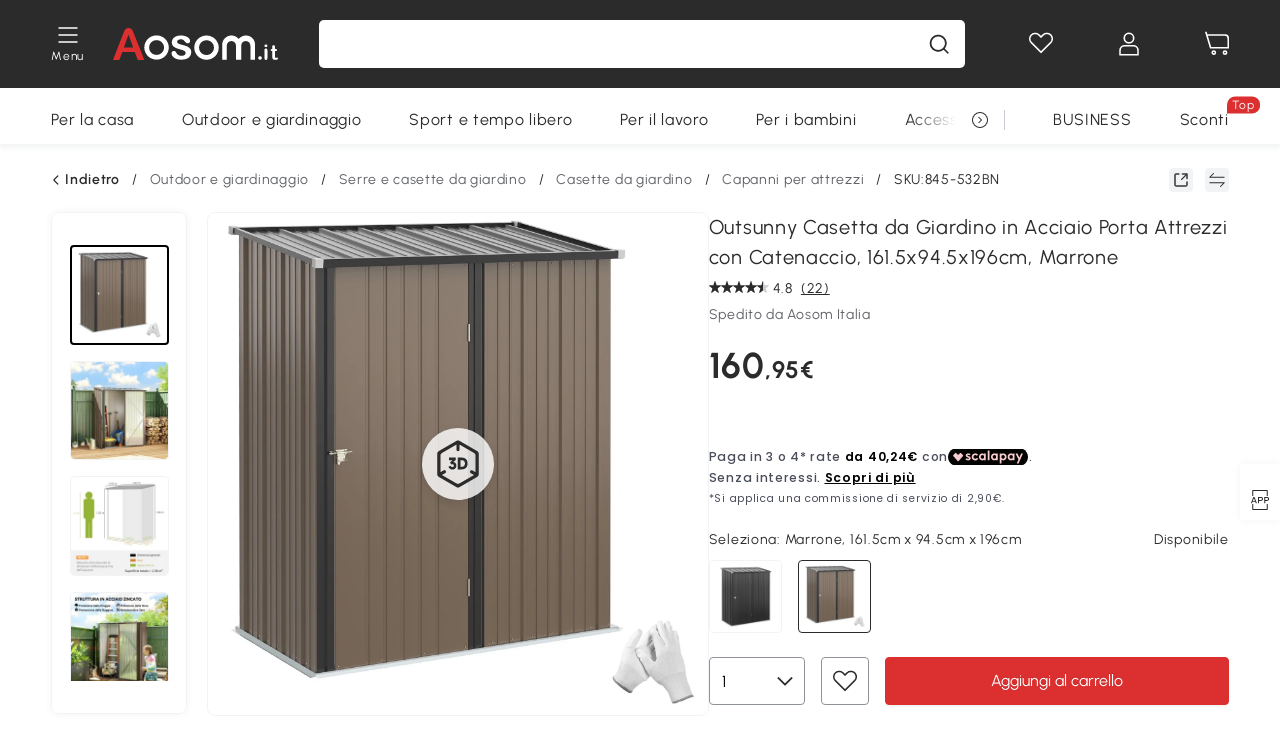

--- FILE ---
content_type: text/html; charset=utf-8
request_url: https://www.aosom.it/item/outsunny-casetta-da-giardino-in-acciaio-porta-attrezzi-con-catenaccio-161-5x94-5x196cm-marrone~1J5BTF36O2O00.html
body_size: 39239
content:

 <!DOCTYPE html>
 <html lang="it-IT">
   <head>
        <title>Outsunny Casetta da Giardino in Acciaio per Attrezzi Marrone | Aosom Italy</title>
        <meta charset="utf-8">
        <meta http-equiv="X-UA-Compatible" content="IE=edge">
        
        <meta name="keywords" content="">
        
        <meta name="description" content="Trova un riparo ai tuoi attrezzi con la casetta da giardino Outsunny">
        <meta http-equiv="content-type" content="text/html;charset=utf-8">
        <meta name="viewport"   content="width=device-width, initial-scale=1, maximum-scale=3">
        <!-- Add to home screen for Windows -->
        <meta name="msapplication-TileImage" content="images/icons/icon-144x144.png">
        <meta name="msapplication-TileColor" content="#2F3BA2">
        <!-- Add to home screen for Safari on iOS -->
        <meta name="apple-mobile-web-app-capable" content="yes">
        <meta name="apple-mobile-web-app-status-bar-style" content="black">
        <meta name="apple-mobile-web-app-title" content="Aosom">
        
          
          <meta name="og:title" content="Outsunny Casetta da Giardino in Acciaio per Attrezzi Marrone | Aosom Italy">
          
          <meta name="og:url" content="https://www.aosom.it/item/outsunny-casetta-da-giardino-in-acciaio-porta-attrezzi-con-catenaccio-161-5x94-5x196cm-marrone~1J5BTF36O2O00.html">
          
          <meta name="og:description" content="Trova un riparo ai tuoi attrezzi con la casetta da giardino Outsunny">
          
          <meta name="og:image" content="https://img.aosomcdn.com/100/product/2025/09/30/7yOed5199998e0fc8.jpg">
          
        
        
        <link rel="preconnect" href="https://cdn.aosomcdn.com">
        
        <link rel="preconnect" href="https://www.googletagmanager.com">
        <link rel="dns-prefetch" href="https://www.google-analytics.com">
        
        <link rel="dns-prefetch" href="https://shence-data-prod.aosom.com">
        
    
        
            <link rel="preload" as="image" href="https://img.aosomcdn.com/thumbnail/100/n0/product/2025/09/30/7yOed5199998e0fc8.jpg.webp" />
        
    
    

        
        
        
        
        
        <link rel="preload" href="https://cdn.aosomcdn.com/upload/style/font/Urbanist-VariableFont_wght.ttf" as="font" type="font/ttf" crossorigin>
        <link rel="apple-touch-icon" href="/logo.png" id="link-icon">
        
        <link rel="shortcut icon" href="/favicon.ico" type="image/x-icon" />
        
        
        
        <link rel="canonical" href="https://www.aosom.it/item/outsunny-casetta-da-giardino-in-acciaio-porta-attrezzi-con-catenaccio-161-5x94-5x196cm-marrone~1J5BTF36O2O00.html"/>
        
        
        <script async type="text/javascript" src="https://cdn.aosomcdn.com/upload/js/font_4676322_gocydphh52.js"> </script>
        
        <script>
          function loadCssAsync(s) {
            var link = document.createElement('link');link.rel = 'stylesheet';link.href = s;
            setTimeout(function() {document.head.appendChild(link)}, 30)
          }
          function loadJsAsync(s) {
            var a = document.createElement('script');a.src = s;a.defer = true;
            setTimeout(function() {document.head.appendChild(a)}, 30)
          }
        </script>

        
  
    
      <link href="https://cdn.aosomcdn.com/template2/public/css/pc~runtime-web.972b75af.css" rel="stylesheet">
    
  
    
      <link href="https://cdn.aosomcdn.com/template2/public/css/pc~web/detail.18e115bf.css" rel="stylesheet">
    
  
<script type="application/ld+json">{"@context":"http://schema.org","@type":"WebSite","name":"Aosom","url": "https://www.aosom.it/"}</script>
        
            
            <script type="application/ld+json">{"@context":"http://schema.org","@type":"BreadcrumbList","itemListElement":[{"@type":"ListItem","position":0,"item":{"@id":"https://www.aosom.it/category/outdoor-giardinaggio~481/","name":"Outdoor e giardinaggio"}},{"@type":"ListItem","position":1,"item":{"@id":"https://www.aosom.it/category/serre-giardinaggio~499/","name":"Serre e casette da giardino"}},{"@type":"ListItem","position":2,"item":{"@id":"https://www.aosom.it/category/casette-da-giardino~684/","name":"Casette da giardino"}},{"@type":"ListItem","position":3,"item":{"@id":"https://www.aosom.it/category/capanni-per-attrezzi~1098/","name":"Capanni per attrezzi"}}]}</script>
            
            <script type="application/ld+json">{
    "@context":"http://schema.org",
    "@type":"Product",
    "name":"Outsunny Casetta da Giardino in Acciaio Porta Attrezzi con Catenaccio, 161.5x94.5x196cm, Marrone",
    "image": ["https://img.aosomcdn.com/100/product/2025/09/30/7yOed5199998e0fc8.jpg","https://img.aosomcdn.com/100/product/2025/09/30/36rdfa199998e0fc8.jpg","https://img.aosomcdn.com/100/product/2025/09/30/WMw0b4199998e0fc8.jpg","https://img.aosomcdn.com/100/product/2025/09/30/lOa541199998e0fc8.jpg","https://img.aosomcdn.com/100/product/2025/09/30/NO1a10199998e0fc8.jpg","https://img.aosomcdn.com/100/product/2025/09/30/yFlec3199998e0fc8.jpg","https://img.aosomcdn.com/100/product/2025/09/30/P7d5fa199998e0fc8.jpg","https://img.aosomcdn.com/100/product/2025/11/06/WE96ff19a58c5b63b.jpg","https://img.aosomcdn.com/100/product/2025/09/30/3Op3b5199998e0fc8.jpg","https://img.aosomcdn.com/100/product/2025/09/30/Uklc24199998e0fc8.jpg","https://img.aosomcdn.com/100/product/2025/09/30/PjMc5b199998e0fc8.jpg","https://img.aosomcdn.com/100/product/2025/09/30/iYM2b3199998e0fc8.jpg"],
    "brand":{
      "@type": "Brand",
      "name": "Outsunny"
    },
    "review": [{"@type":"Review","author":{"@type":"Person","name":"Diego S."},"description":"Pratico e facile da montare","reviewRating":{"@type":"Rating","bestRating":5,"ratingValue":5,"worstRating":"1"}},{"@type":"Review","author":{"@type":"Person","name":"Antonio S."},"description":"Ottimo prodotto, abbastanza facile da montare.","reviewRating":{"@type":"Rating","bestRating":5,"ratingValue":5,"worstRating":"1"}},{"@type":"Review","author":{"@type":"Person","name":"Cliente Aosom"},"description":"Il prodotto è arrivato molto rapidamente ed in perfette condizioni. Il montaggio non è stato particolarmente difficile, forse in alcune fasi meglio essere in due. Ho usato la casetta per creare un ripostiglio sul balcone e devo dire che ha avuto un&#39; ottima riuscita come si può vedere dalla foto.Il rapporto qualità prezzo è veramente molto alto.","reviewRating":{"@type":"Rating","bestRating":5,"ratingValue":5,"worstRating":"1"}},{"@type":"Review","author":{"@type":"Person","name":"Cliente Aosom"},"description":"Qualche difficoltà nel montaggio, ma nel complesso un buon acquisto","reviewRating":{"@type":"Rating","bestRating":5,"ratingValue":4,"worstRating":"1"}},{"@type":"Review","author":{"@type":"Person","name":"Cliente Aosom"},"description":"Ottima casetta porta attrezzi da giardino. Articolo ben fatto.","reviewRating":{"@type":"Rating","bestRating":5,"ratingValue":5,"worstRating":"1"}}],
    "sku":"845-532BN",
    "gtin13": "1J5BTF36O2O00",
    "productid": "gtin13:1J5BTF36O2O00",
    "description":"Trova un riparo ai tuoi attrezzi con la casetta da giardino Outsunny",
    "aggregateRating":{
        "@type":"AggregateRating",
        "bestRating": "5",
        "reviewCount":22,
        "ratingValue":4.8
    },
    "offers":{
      "@type":"Offer",
      "url": "https://www.aosom.it/item/outsunny-casetta-da-giardino-in-acciaio-porta-attrezzi-con-catenaccio-161-5x94-5x196cm-marrone~1J5BTF36O2O00.html",
      "availability":"http://schema.org/InStock",
      "priceCurrency":"EUR",
      "price":160.95,
      "priceValidUntil": "2024-10-19",
      "itemCondition": "https://schema.org/NewCondition",
      "seller": {
        "@type": "Organization",
        "name": "Aosom Italia"
      }
    }
  }</script>
            
        
        
        
        <meta name="Petal-Search-site-verification" content="1ca5eeaec7"><style>.faq-icon,.rt-service{display:none;}.advertisement-container .boutique-box{width:calc(100% - 30px);height:auto;margin:20px auto}div#scripts-inline~.article-wrap .a-select-modal .a-select-dropdown-item{line-height:1.2;padding:.1rem .2rem;height:auto}#wholesale-app .list-header .wweb-banner,#wholesale-app .list-top-crumbs+.wweb-banner{display:none}.app_download-tip-right div:nth-child(2){word-break:break-word!important}.recommend-goods .number-discount2 .number-p2{font-size:1rem}.content2-delievery .content2-delievery-select,.product-right-deliver .deliver-select{display:none}.error-tips{white-space:normal!important}.codetips .error-tips,.codetips .errorTips{white-space:pre-line!important}.content-flex{display:flex;align-items:center}.img-flex{display:flex;flex-direction:column;align-items:center;margin-left:5px}.app_download-discount,.app_download-tip-right>div:nth-child(2),.app_download-tip-right>div:nth-child(3),.code-use-tip{display:none!important}.settlement-area-new #check-gdpr{z-index:11;position:relative;}.footer-content-wrap-h5 .input .sub-error { position: unset !important; }.bestseller-banner .banner-in .banner-in-star{display:none!important;}</style><script>var appDownloadOn=document.documentElement.classList.contains("app-download-on");var appDownloadSession=sessionStorage.getItem("isShowAppDownload")?sessionStorage.getItem("isShowAppDownload"):1;if((appDownloadOn&&appDownloadSession!=1)||window.location.pathname.indexOf("shopcart")>-1||window.location.pathname.indexOf("payment")>-1){document.documentElement.classList.add("hidden-app-download")}var isHiddenNotice=document.cookie.indexOf("hideAnnouncement")>-1?1:0;if(isHiddenNotice){document.documentElement.classList.add("hidden-notice")}</script><script>window._needCartsAfterAdded=!0,window._afterAdded=!0</script><script>window._branchFlag=!0</script><script>var botPattern="(googlebot\/|bot|Googlebot-Mobile|Googlebot-Image|Google favicon|Mediapartners-Google|bingbot)";var regex=new RegExp(botPattern,'i');var allowedTracingOrigins=regex.test(navigator.userAgent);(function(h,o,u,n,d){h=h[d]=h[d]||{q:[],onReady:function(c){h.q.push(c)}};d=o.createElement(u);d.async=1;d.src=n;n=o.getElementsByTagName(u)[0];n.parentNode.insertBefore(d,n);})(window,document,'script','https://cdn.aosomcdn.com/upload/js/dataflux-rum.js','DATAFLUX_RUM');DATAFLUX_RUM.onReady(function(){DATAFLUX_RUM.init({applicationId:'72317e60_77bb_11ee_a9b1_35529db675de',datakitOrigin:'https://pv.aosom.it',env:window.location.hostname=='localhost'?'local':'prod',version:'1.0.0',service:'browser',sessionSampleRate:100,sessionReplaySampleRate:0,trackInteractions:true,traceType:'w3c_traceparent',allowedTracingOrigins:allowedTracingOrigins?[]:['https://www.aosom.it'],});window.DATAFLUX_RUM&&window.DATAFLUX_RUM.startSessionReplayRecording()});</script><script>function gtag(){dataLayer.push(arguments)}var adPermission;window.dataLayer=window.dataLayer||[],-1==window.location.search.indexOf("_aosomDebug")&&gtag("consent","default",{ad_storage:adPermission=-1<document.cookie.indexOf("third_party_adv_cookies")?"granted":"denied",analytics_storage:-1<document.cookie.indexOf("third_party_stats_cookies")?"granted":"denied",functionality_storage:"granted",personalization_storage:"granted",security_storage:"granted",ad_user_data:adPermission,ad_personalization:adPermission})</script>
        
        <script>
          window.locationSearch = window.location.search;
          window.dg = '2';
          window.slang = 'it'
          window.baseUrl = 'https://www.aosom.it'
          window.isWholesale = false
          var mode = "web";
          window.mode = mode;
          window.paylaterSwitch = 1
          window.sandBox = 0
          window.supportVrp = true
          window.vrpConfig = {"status":true,"throughPricePrefix":""}
        </script>
        
          <script>
          function Base64() {
  _keyStr = "ABCDEFGHIJKLMNOPQRSTUVWXYZabcdefghijklmnopqrstuvwxyz0123456789+/=";
  this.encode = function (input) {
    var output = "";
    var chr1, chr2, chr3, enc1, enc2, enc3, enc4;
    var i = 0;
    input = _utf8_encode(input);
    while (i < input.length) {
      chr1 = input.charCodeAt(i++);
      chr2 = input.charCodeAt(i++);
      chr3 = input.charCodeAt(i++);
      enc1 = chr1 >> 2;
      enc2 = ((chr1 & 3) << 4) | (chr2 >> 4);
      enc3 = ((chr2 & 15) << 2) | (chr3 >> 6);
      enc4 = chr3 & 63;
      if (isNaN(chr2)) {
        enc3 = enc4 = 64;
      } else if (isNaN(chr3)) {
        enc4 = 64;
      }
      output = output +
        _keyStr.charAt(enc1) + _keyStr.charAt(enc2) +
        _keyStr.charAt(enc3) + _keyStr.charAt(enc4);
    }
    return output;
  }

  // public method for decoding
  this.decode = function (input) {
    var output = "";
    var chr1, chr2, chr3;
    var enc1, enc2, enc3, enc4;
    var i = 0;
    input = input.replace(/\s/g, '+').replace(/[^A-Za-z0-9\+\/\=]/g, "");
    while (i < input.length) {
      enc1 = _keyStr.indexOf(input.charAt(i++));
      enc2 = _keyStr.indexOf(input.charAt(i++));
      enc3 = _keyStr.indexOf(input.charAt(i++));
      enc4 = _keyStr.indexOf(input.charAt(i++));
      chr1 = (enc1 << 2) | (enc2 >> 4);
      chr2 = ((enc2 & 15) << 4) | (enc3 >> 2);
      chr3 = ((enc3 & 3) << 6) | enc4;
      output = output + String.fromCharCode(chr1);
      if (enc3 != 64) {
        output = output + String.fromCharCode(chr2);
      }
      if (enc4 != 64) {
        output = output + String.fromCharCode(chr3);
      }
    }
    output = _utf8_decode(output);
    return output;
  }

  // private method for UTF-8 encoding
  _utf8_encode = function (string) {
    string = string.replace(/\r\n/g, "\n");
    var utftext = "";
    for (var n = 0; n < string.length; n++) {
      var c = string.charCodeAt(n);
      if (c < 128) {
        utftext += String.fromCharCode(c);
      } else if ((c > 127) && (c < 2048)) {
        utftext += String.fromCharCode((c >> 6) | 192);
        utftext += String.fromCharCode((c & 63) | 128);
      } else {
        utftext += String.fromCharCode((c >> 12) | 224);
        utftext += String.fromCharCode(((c >> 6) & 63) | 128);
        utftext += String.fromCharCode((c & 63) | 128);
      }

    }
    return utftext;
  }

  // private method for UTF-8 decoding
  _utf8_decode = function (utftext) {
    var string = "";
    var i = 0;
    var c = c1 = c2 = 0;
    while (i < utftext.length) {
      c = utftext.charCodeAt(i);
      if (c < 128) {
        string += String.fromCharCode(c);
        i++;
      } else if ((c > 191) && (c < 224)) {
        c2 = utftext.charCodeAt(i + 1);
        string += String.fromCharCode(((c & 31) << 6) | (c2 & 63));
        i += 2;
      } else {
        c2 = utftext.charCodeAt(i + 1);
        c3 = utftext.charCodeAt(i + 2);
        string += String.fromCharCode(((c & 15) << 12) | ((c2 & 63) << 6) | (c3 & 63));
        i += 3;
      }
    }
    return string;
  }
}

window.base64 = new Base64()

var eventName = 'click'

if (window.mode === 'web') {
  eventName = 'pointerdown'
} else if (window.mode === 'wap') {
  eventName = 'touchstart'
}

document.addEventListener(
  eventName,
  function (e) {
    var e = e || window.event,
      target = e.target || e.srcElement
    while (target.nodeName.toLowerCase() !== 'a') {
      target = target.parentNode
      if (target === document) {
        target = null
        break
      }
    }
    if (target && !target.getAttribute('data-hashref') && !target.getAttribute('linkurl')) {
      target.setAttribute('data-hashref', 1)
      tracking(target, e)
    }
  },
  true
)

function tracking(target, e) {
  var href = target.getAttribute('href')
  if (!href || href == '#' || href == 'javascript:void') {
    return
  }
  var path = formatRelativePath(href)
  var url = rmvLang(path)
  var link = href
  // �ж��Ƿ���ת����ҳ,������ҳ����
  if (!/^(\/)?item\//gi.test(url)) {
    var datacn = target.getAttribute('data-ga-cn') || ''
    var datacs = target.getAttribute('data-ga-cs') || ''
    if (datacs && window.TEA) {
      link = updateQueryStringParameter(link, 'pocv', TEA.encrypt({ cs: datacs, cn: datacn }))
    }
    target.setAttribute('href', link)
    return
  }
  
  var query = ''
  var obj = {}

  if (window.trackData) {
    for (var key in window.trackData) {
      if (window.trackData[key]) {
        obj[key] = window.trackData[key]
      }
    }
  }

  var block = target.getAttribute('block')
  var blockid = target.getAttribute('blockid')
  var eid = target.getAttribute('eid')
  var pagetype = target.getAttribute('pagetype')
  var pageid = target.getAttribute('pageid')
  if (block) {
    obj['block'] = block
  }
  if (blockid) {
    obj['blockid'] = blockid
  }
  if (eid) {
    obj['eid'] = eid
  }
  if (pagetype) {
    obj['pagetype'] = pagetype
  }
  if (pageid) {
    obj['pageid'] = pageid
  }
  var haveObj = false
  for (var val in obj) {
    haveObj = true
  }

  if (haveObj) {
    link = updateQueryStringParameter(link, 'recv', genRecv(obj))
  }

  if (window._unbxdRequestId) {
    link = updateQueryStringParameter(link, '_unbxdRequestId', window._unbxdRequestId)
  }

  var pocv = getQueryStringFromStr(window.location.search, 'pocv')
  var currPath = window.location.pathname
  if (window.TEA) {
    if (pocv) {
      if (currPath.indexOf('/activity/') > -1 || window._categoryPage) {
        pocv = JSON.parse(TEA.decrypt(pocv))
        pocv = Object.assign(pocv, {
          pn: document.title.substring(0, (document.title.lastIndexOf('|') > -1 ? document.title.lastIndexOf('|') : document.title.length)).trim(),
          pi: currPath
        })
        pocv = TEA.encrypt(pocv)
      }
      link = updateQueryStringParameter(link, 'pocv', pocv)
    } else {
      if (currPath.indexOf('/activity/') > -1) {
        pocv = {
          pn: document.title.substring(0, (document.title.lastIndexOf('|') > -1 ? document.title.lastIndexOf('|') : document.title.length)).trim(),
          pi: currPath
        }
        pocv = TEA.encrypt(pocv)
        link = updateQueryStringParameter(link, 'pocv', pocv)
      } else {
        var datacn = target.getAttribute('data-ga-cn') || ''
        var datacs = target.getAttribute('data-ga-cs') || ''
        if (datacs) {
          link = updateQueryStringParameter(link, 'pocv', TEA.encrypt({ cs: datacs, cn: datacn }))
        }
      }

    }
  }
  // if item in activity page, then dynamic add the "data-sensors-url-param-material_page_type" field
  // because it is generate by backend, not fixed
  var isIgnoreClick = target.getAttribute('data-sensors-click-ignore')
  if (!isIgnoreClick) {
    if (window.location.pathname.indexOf('/activity/') > -1) {
      target.setAttribute('data-sensors-url-param-material_page_type', getMaterialPageType(window.location.pathname))
    }
    var attributes = {}
    for (var i = 0; i <= target.attributes.length; i++) {
      if (target.attributes[i]) {
        var value = target.attributes[i].value
        var name = target.attributes[i].name
        if (value && value != 'null' && value != '[]' && (name.indexOf('data-sensors-url-param') > -1)) {
          var toValue = value == 'false' || value == 'true' ? (value == 'true') : value
          if (typeof toValue == 'string' && !isNaN(Number(toValue))) {
            toValue = Number(toValue)
          }
          attributes[name.substring(name.lastIndexOf('-') + 1)] = toValue
        }
      }
    }
    if (Object.keys(attributes).length && window.TEA) {
      link = updateQueryStringParameter(link, 'sensors_params', TEA.encrypt(attributes))
    }
  }
  target.setAttribute('href', link)
}

function updateQueryStringParameter(uri, key, value) {
  var re = new RegExp("([?&])" + key + "=.*?(&|#|$)", "i");
  if (value === undefined) {
    if (uri.match(re)) {
      return uri.replace(re, '$1$2').replace(/[?&]$/, '').replaceAll(/([?&])&+/g, '$1').replace(/[?&]#/, '#');
    } else {
      return uri;
    }
  } else {
    if (uri.match(re)) {
      return uri.replace(re, '$1' + key + "=" + value + '$2');
    } else {
      var hash = '';
      if (uri.indexOf('#') !== -1) {
        hash = uri.replace(/.*#/, '#');
        uri = uri.replace(/#.*/, '');
      }
      var separator = uri.indexOf('?') !== -1 ? "&" : "?";
      return uri + separator + key + "=" + value + hash;
    }
  }
}

function getMaterialPageType(url) {
  if (url.indexOf('/aosom-blog') > -1) {
    return 'blog'
  }
  if (url.indexOf('/activity/') > -1) {
    return 'activity_page'
  }
  if (/(\w+\-c\d+|\/category\/([a-zA-Z]+(-|_)?)*~[0-9]+)/.test(url)) {
    return 'category_page'
  }
  return 'other_page'
}


function getQueryStringFromStr(url, name) {
  if (window.URLSearchParams) {
    const urlParams = new URLSearchParams(url.substring(url.indexOf('?')));
    return urlParams.get(name);
  }
  let reg = new RegExp("(^|&)" + name + "=([^&]*)(&|$)", "i");
  let r = url.substr(1).match(reg);
  try {
    if (r != null) {
      return decodeURIComponent(r[2]);
    };
  } catch (error) {
    if (r != null) {
      return unescape(r[2]);
    };
  }
  return null;
}

function genRecv(obj) {
  return encodeURI(window.base64.encode(JSON.stringify(obj)))
}

function formatRelativePath(url) {
  url = url.replace(/^(https:\/\/|http:\/\/)/gi, '')
  url = url.replace(/(www.|popdev.|prod.|test.)?aosom.[\w.]+/gi, '')
  if (!/^\//gi.test(url)) {
    url = '/' + url
  }
  return url
}

function rmvLang(url) {
  return '/' + url.replace(/^(\/)?(en|fr|nl|de|es|it|pl|pt|zh|zh-cn|zh-tw|ro|ga|ja|ru|ga|)(\/)/gi, '')
}
          </script>
        
        <script>
          
          window.trackData = {"pagetype":"itm","pageid":"1J5BTF36O2O00"}
          
          window.ggReCaptcha = '6Lf449UfAAAAAPlNNqgp6dSeCJtExpSm1HzjsTQR'
          window.scoreReCaptcha = '6LcpZdIaAAAAAA9uwHwAzvIyKgiu70auDY6MaDSk'
          window.checkReCaptcha = '6Ld3HzkpAAAAAO-S3f-prjXQmBannCJE8GOKUvka'
        </script>
    </head>

   

    <body class="aosom-site-it web-site   "><div id="aosom-menu-header" class="common-header">
  <div class="aosom-header bg-black-500">
    <div class="header-wrap flex items-center justify-between">
      <div class="header-left flex flex-row items-center mr-3">
        <div class="logo-wrap flex flex-row items-center ">
          
            <div class="menu-desc-wrap ga-event"
                data-ga-event="aosom_top_menu_icon_click"
                data-ga-key="click_item"
                data-ga-val="Category Menu">
              <i class="anticon anticon-icon-menu cates mb-1 !color-white">
    <svg fill="currentColor"
         aria-hidden="true"
         focusable="false"
         class="anticon-size-20"
         >
      <use xlink:href="#icon-menu"></use>
    </svg>
  </i>
              <span class="menu-desc color-white">Menu</span>
            </div>
          
          
            
              
                <a class="logo logo-it"
                   aria-label="COMMON.LOGO"
                   href="/">
                  <img src="https://cdn.aosomcdn.com/template2/public/common_images/logo-aosomit-white.svg"
                       alt="Aosom : ogni desiderio è un ordine" />
                </a>
              
            
          
        </div>
      </div>
      
        

<div class="a-search">
  <div class="a-search--wrap ">
    <form onsubmit="return false;" autocomplete="off">
      <input type="text"
             class="a-search--input search-input"
             autocomplete="nope"
             maxlength="200"
             data-duration-expose="3000" />
      <i class="a-search--clear-icon iconfont icon-shutdown a-fonts--16"
         style="display: none"></i>
      <button class="a-search--btn"
              type="button"
              aria-label="cerca">
        <i class="anticon anticon-icon-search a-search--icon !color-black-500">
    <svg fill="currentColor"
         aria-hidden="true"
         focusable="false"
         class="anticon-size-20"
         >
      <use xlink:href="#icon-search"></use>
    </svg>
  </i>
      </button>
    </form>
  </div>
  <div class="a-search--history">
    <div class="a-search-inner">
      <div class="flex flex-wrap">
        <div class="left-content">
          <div class="search-wrap recent">
            <div class="history-search-header">
              <div class="pop-title line-clamp-2 flex-1">
                Ultime ricerche
              </div>
              <div class="history-del-all color-gray-400 flex-row-reverse" tabindex="0">
                <i class="anticon anticon-icon-trash history-del-all-icon">
    <svg fill="currentColor"
         aria-hidden="true"
         focusable="false"
         class="anticon-size-16"
         >
      <use xlink:href="#icon-trash"></use>
    </svg>
  </i>
                <span class="history-del-all-text text-right">Cancella tutto</span>
              </div>
            </div>
            <div class="content">
              <ul>
              </ul>
            </div>
          </div>
          <div class="search-wrap top-history">
            <div class="pop-title">
              Ricerche principali
            </div>
            <div class="content">
              <ul class="">
              </ul>
            </div>
          </div>
        </div>
        <div class="right-content flex-1 px-5 pt-5">
          <div class="search-wrap">
            <div class="pop-title">
              I nostri consigli per te
            </div>
            <div class="content">
              <ul id="search-rec" class="flex flex-wrap search-rec mx--1.5 gap-y-3">
              </ul>
            </div>
          </div>
        </div>
      </div>
    </div>
  </div>
  <div class="a-search--hot">
    <div class="a-search-inner">
      <div class="flex flex-wrap">
        <div class="left-content">
          <div class="search-wrap term sub-content term-trends">
            <div class="history-search-header">
              <div class="pop-title">
                Suggerimenti
              </div>
            </div>
            <div class="content">
              <ul>
              </ul>
            </div>
          </div>
          <div class="search-wrap trends sub-content term-trends">
            <div class="history-search-header">
              <div class="pop-title">
                Tendenza
              </div>
            </div>
            <div class="content">
              <ul>
              </ul>
            </div>
          </div>
          <div class="search-wrap categories sub-content">
            <div class="history-search-header">
              <div class="pop-title">
                Categoria
              </div>
            </div>
            <div class="content">
              <ul>
              </ul>
            </div>
          </div>
        </div>
        <div class="right-content flex-1 px-5 pt-5">
          <div class="search-wrap products sub-content">
            <div class="pop-title">
              Prodotti
            </div>
            <div class="content">
              <ul class="flex flex-wrap search-rec mx--1.5 gap-y-3">
              </ul>
            </div>
          </div>
        </div>
      </div>
    </div>
  </div>
</div>

      
      <div class="opers">
        
        <div class="head-wish oper-item">
          <a href="javascript:void(0);" class="oper-db js-head-wish" data-href="/customer/account/wishlist" aria-label="Lista dei desideri">
            <i class="anticon anticon-icon-love !color-white">
    <svg fill="currentColor"
         aria-hidden="true"
         focusable="false"
         class="anticon-size-24"
         >
      <use xlink:href="#icon-love"></use>
    </svg>
  </i>
            <div class="head_badge wishlistNum">
              
  
  
    <span class="ant-badge ">
      
              
      
        <sup data-show="true" class="ant-scroll-number ant-badge-count ant-badge-not-a-wrapper" title="0">
          <span class="ant-scroll-number-only">
            <p class="ant-scroll-number-only-unit current"></p>
          </span>
        </sup>
      
    </span>
  

            </div>
          </a>
        </div>
        <div class="account oper-item">
          <a class="item account-enter"
             aria-label="Il mio account"
             href="javascript:void(0);"
             data-href="/customer/account"
             data-ga-val="headbar_account">
            <i class="anticon anticon-icon-user !color-white">
    <svg fill="currentColor"
         aria-hidden="true"
         focusable="false"
         class="anticon-size-24"
         >
      <use xlink:href="#icon-user"></use>
    </svg>
  </i>
          </a>
          <div class="account-pop-wrap">
            <div class="account-pop bg-white rd-1">
              <a class="header my-account cursor-pointer ga-event"
                 href="javascript:void(0);"
                 data-ga-event="aosom_top_header_account_click"
                 data-ga-key="click_item"
                 data-ga-val="headbar_account_my_account"
                 data-href="/customer/account">
                Il mio account
              </a>
              
              <a class="header my-orders cursor-pointer ga-event"
                 href="javascript:void(0);"
                 data-ga-event="aosom_top_header_account_click"
                 data-ga-key="click_item"
                 data-ga-val="headbar_account_order"
                 data-href="/customer/account/orders">
                I miei ordini
              </a>
              
              
              
                <a class="header my-codes cursor-pointer ga-event coupons"
                   href="javascript:void(0);"
                   data-ga-event="aosom_top_header_account_click"
                   data-ga-key="click_item"
                   data-ga-val="headbar_account_coupons"
                   data-href="/customer/account/code">
                  I miei coupon
                </a>
              
              <a class="header address-book cursor-pointer ga-event"
                 href="javascript:void(0);"
                 data-ga-event="aosom_top_header_account_click"
                 data-ga-key="click_item"
                 data-ga-val="headbar_account_address"
                 data-href="/customer/account/address/list">
                I miei indirizzi
              </a>
              
                
                
                  
                  
                    <a class="header activity-invite ga-event"
                       href="/activity/sconto-invita-un-amico"
                       data-ga-event="headbar_account_aosom_club"
                       data-ga-key="click_item"
                       data-ga-val="invite">Invita gli amici</a>
                  
                  
                
              
              <div class="account-oper login">
                ACCEDI
              </div>
            </div>
          </div>
        </div>
        <div class="cart oper-item">
          <a href="/shopcart" class="oper-db" aria-label="Carrello">
            <i class="anticon anticon-icon-shopcart !color-white">
    <svg fill="currentColor"
         aria-hidden="true"
         focusable="false"
         class="anticon-size-24"
         >
      <use xlink:href="#icon-shopcart"></use>
    </svg>
  </i>
            <div class="head_badge cartNum">
              
  
  
    <span class="ant-badge ">
      
              
      
        <sup data-show="true" class="ant-scroll-number ant-badge-count ant-badge-not-a-wrapper" title="0">
          <span class="ant-scroll-number-only">
            <p class="ant-scroll-number-only-unit current"></p>
          </span>
        </sup>
      
    </span>
  

            </div>
          </a>
        </div>
      </div>
    </div>
  </div>
  <div class="header-menu ">
    <div class="menu-background">
    </div>
    <div class="menu-content">
        
        <div class="menu-wrap main-menu show">
            <div class="user">
                <div class="icon">A</div>
                <div class="info"><span class="nickname login">È bello vederti qui!</span></div>
            </div>
            <div class="back-menu" data-index="1">
                <i class="anticon anticon-icon-arrow-left ">
    <svg fill="currentColor"
         aria-hidden="true"
         focusable="false"
         class="anticon-size-14"
         >
      <use xlink:href="#icon-arrow-left"></use>
    </svg>
  </i>
                <span>Torna al menu principale</span>
            </div>
            <div class="menu-items">
                <ul class="menu-ul first">
                        <li class="menu-li hs-c" cateId='23'>
                            <a class="item menu-item menu-item-first ga-event sensors-link sensors-param-link"
                                data-ga-event="aosom_sidebar_nav_click_level1"
                                href='/category/per-la-casa~482/'
                                data-link="/category/per-la-casa~482/"
                                data-ga-key="click_item" data-ga-val="Per la casa" data-sensors-url-param-module_from="hamburger_bar"
                                data-sensors-url-param-category_name="Per la casa">
                                <div class="menu-icon-box"><img class="menu-icon-img lazy" data-src='https://img.aosomcdn.com/100/product/2025/08/06/apAbfe1987dd885e6.png' /></div>
                                <span>Per la casa</span>
                            </a>
                        </li>
                        <li class="menu-li hs-c" cateId='1'>
                            <a class="item menu-item menu-item-first ga-event sensors-link sensors-param-link"
                                data-ga-event="aosom_sidebar_nav_click_level1"
                                href='/category/outdoor-giardinaggio~481/'
                                data-link="/category/outdoor-giardinaggio~481/"
                                data-ga-key="click_item" data-ga-val="Outdoor e giardinaggio" data-sensors-url-param-module_from="hamburger_bar"
                                data-sensors-url-param-category_name="Outdoor e giardinaggio">
                                <div class="menu-icon-box"><img class="menu-icon-img lazy" data-src='https://img.aosomcdn.com/100/product/2025/08/06/NBU3d21987dd8cd37.png' /></div>
                                <span>Outdoor e giardinaggio</span>
                            </a>
                        </li>
                        <li class="menu-li hs-c" cateId='10'>
                            <a class="item menu-item menu-item-first ga-event sensors-link sensors-param-link"
                                data-ga-event="aosom_sidebar_nav_click_level1"
                                href='/category/fitness-sport~486/'
                                data-link="/category/fitness-sport~486/"
                                data-ga-key="click_item" data-ga-val="Sport e tempo libero" data-sensors-url-param-module_from="hamburger_bar"
                                data-sensors-url-param-category_name="Sport e tempo libero">
                                <div class="menu-icon-box"><img class="menu-icon-img lazy" data-src='https://img.aosomcdn.com/100/product/2025/08/06/ApU7041987dd91073.png' /></div>
                                <span>Sport e tempo libero</span>
                            </a>
                        </li>
                        <li class="menu-li hs-c" cateId='4'>
                            <a class="item menu-item menu-item-first ga-event sensors-link sensors-param-link"
                                data-ga-event="aosom_sidebar_nav_click_level1"
                                href='/category/prodotti-lavoro~485/'
                                data-link="/category/prodotti-lavoro~485/"
                                data-ga-key="click_item" data-ga-val="Per il lavoro" data-sensors-url-param-module_from="hamburger_bar"
                                data-sensors-url-param-category_name="Per il lavoro">
                                <div class="menu-icon-box"><img class="menu-icon-img lazy" data-src='https://img.aosomcdn.com/100/product/2025/08/06/iZM7881987dd94ee5.png' /></div>
                                <span>Per il lavoro</span>
                            </a>
                        </li>
                        <li class="menu-li hs-c" cateId='7'>
                            <a class="item menu-item menu-item-first ga-event sensors-link sensors-param-link"
                                data-ga-event="aosom_sidebar_nav_click_level1"
                                href='/category/per-bambini~484/'
                                data-link="/category/per-bambini~484/"
                                data-ga-key="click_item" data-ga-val="Per i bambini" data-sensors-url-param-module_from="hamburger_bar"
                                data-sensors-url-param-category_name="Per i bambini">
                                <div class="menu-icon-box"><img class="menu-icon-img lazy" data-src='https://img.aosomcdn.com/100/product/2025/08/06/P5n6bf1987dd9d1e3.png' /></div>
                                <span>Per i bambini</span>
                            </a>
                        </li>
                        <li class="menu-li hs-c" cateId='12'>
                            <a class="item menu-item menu-item-first ga-event sensors-link sensors-param-link"
                                data-ga-event="aosom_sidebar_nav_click_level1"
                                href='/category/per-gli-animali~483/'
                                data-link="/category/per-gli-animali~483/"
                                data-ga-key="click_item" data-ga-val="Accessori per animali" data-sensors-url-param-module_from="hamburger_bar"
                                data-sensors-url-param-category_name="Accessori per animali">
                                <div class="menu-icon-box"><img class="menu-icon-img lazy" data-src='https://img.aosomcdn.com/100/product/2025/08/06/35a3a31987dda1ac4.png' /></div>
                                <span>Accessori per animali</span>
                            </a>
                        </li><li class="menu-li">
                            <a class="item menu-item no-sub" href="/new">
                                <div class="menu-icon-box">
                                    <img class="menu-icon-img lazy" data-src="https://cdn.aosomcdn.com/template2/public/common_images/web/new-arrivals.png" />
                                </div>
                                <span style="color: #dc2f2f;">Novità</span>
                            </a>
                        </li><li class="menu-li">
                            <a class="item menu-item no-sub" href="/activity/ispirazione">
                                <div class="menu-icon-box">
                                    <img class="menu-icon-img lazy" data-src="https://cdn.aosomcdn.com/template2/public/common_images/web/it-idea.png" />
                                </div>
                                <span>Ispirazione</span>
                            </a>
                        </li></ul>
            </div>
        </div>
    </div>

</div>

  <div id="aosom-header-navigation">
  <div id="aosom-header-container"
    class="a-container header-menu-container header-mutiline header-menu-it">
    <div id="aosom-menu" class="header-menu-area body-2">
      
      <div class="head-menu-l" id="head-menu">
        
        
          <ul class="layout head-menu-ul" id="head-menu-content">
            

            

            

            
            <li id="menu_23" data-id="23" class="top-li"
              data-child-length="11">
              <a href="/category/per-la-casa~482/"
                class="pr cate-menu black--text ga-event sensors-link sensors-param-link"
                data-ga-event="aosom_horizontal_nav_click_level1" data-ga-key="click_item" data-ga-val="Per la casa"
                data-sensors-url-param-module_from="category_bar" data-sensors-url-param-category_name="Per la casa">Per la casa</a>
            </li>
            
            <li id="menu_1" data-id="1" class="top-li"
              data-child-length="7">
              <a href="/category/outdoor-giardinaggio~481/"
                class="pr cate-menu black--text ga-event sensors-link sensors-param-link"
                data-ga-event="aosom_horizontal_nav_click_level1" data-ga-key="click_item" data-ga-val="Outdoor e giardinaggio"
                data-sensors-url-param-module_from="category_bar" data-sensors-url-param-category_name="Outdoor e giardinaggio">Outdoor e giardinaggio</a>
            </li>
            
            <li id="menu_10" data-id="10" class="top-li"
              data-child-length="8">
              <a href="/category/fitness-sport~486/"
                class="pr cate-menu black--text ga-event sensors-link sensors-param-link"
                data-ga-event="aosom_horizontal_nav_click_level1" data-ga-key="click_item" data-ga-val="Sport e tempo libero"
                data-sensors-url-param-module_from="category_bar" data-sensors-url-param-category_name="Sport e tempo libero">Sport e tempo libero</a>
            </li>
            
            <li id="menu_4" data-id="4" class="top-li"
              data-child-length="6">
              <a href="/category/prodotti-lavoro~485/"
                class="pr cate-menu black--text ga-event sensors-link sensors-param-link"
                data-ga-event="aosom_horizontal_nav_click_level1" data-ga-key="click_item" data-ga-val="Per il lavoro"
                data-sensors-url-param-module_from="category_bar" data-sensors-url-param-category_name="Per il lavoro">Per il lavoro</a>
            </li>
            
            <li id="menu_7" data-id="7" class="top-li"
              data-child-length="6">
              <a href="/category/per-bambini~484/"
                class="pr cate-menu black--text ga-event sensors-link sensors-param-link"
                data-ga-event="aosom_horizontal_nav_click_level1" data-ga-key="click_item" data-ga-val="Per i bambini"
                data-sensors-url-param-module_from="category_bar" data-sensors-url-param-category_name="Per i bambini">Per i bambini</a>
            </li>
            
            <li id="menu_12" data-id="12" class="top-li"
              data-child-length="6">
              <a href="/category/per-gli-animali~483/"
                class="pr cate-menu black--text ga-event sensors-link sensors-param-link"
                data-ga-event="aosom_horizontal_nav_click_level1" data-ga-key="click_item" data-ga-val="Accessori per animali"
                data-sensors-url-param-module_from="category_bar" data-sensors-url-param-category_name="Accessori per animali">Accessori per animali</a>
            </li>
            
            

            
            <li class="menu-li-last"><span></span></li>
          </ul>
        
      </div>
      <div class="head-menu-r">
        
          <div class="head-menu-r-line">
            <div class="menu-handle"><i class="anticon anticon-icon-turn color-black-500">
    <svg fill="currentColor"
         aria-hidden="true"
         focusable="false"
         class="anticon-size-16"
         >
      <use xlink:href="#icon-turn"></use>
    </svg>
  </i></div>
          </div>
        
        
          <div class="entry-2b ml-48">
            <a href="/page/spazi-professionali" class="text-16 color-black-500">BUSINESS</a>
          </div>
        
        
        
          <div class="inspiration ml-48 inspiration-box" tabindex="0">
            <a class="inspiration-logo text-16 color-black-500"></a>
            <div class="inspiration-wrap header-popup">
              <div class="header-popup-in">
                <div class="inspiration-photos mb-6"></div>
                <div class="inspiration-ideas">
                  
  <div class="inspiration-ideas-in"  >
  <div class="title-swiper flex flex-row justify-between items-center ">
    <div class="flex items-center fw-600 text-28 title-swiper-tit">
      
        <div class="first-letter"></div>
      </div>
      <div class="flex justify-end items-center swip-arrow">
          
          <div class="ml-5 switch-arrow ">
            
  <span class="card-turn flex items-center ">
    <span class="swiper-button-prev flex items-center justify-center"></span>
    
    <div class="swiper-pagination">
    </div>
    <span class="swiper-button-next flex items-center justify-center"></span>
  </span>

          </div></div>
    </div>
  
    <div class="swiper-container">
      <div class="swiper-wrapper">
        
                  
      </div>
    </div>
  </div>

                </div>
              </div>
            </div>
          </div>
        
        
        
          <div class="sale sale-it ml-48">
            <a class="sale-logo text-16 color-black-500">
              Sconti
              <sup class="sale-tag color-white text-12">
                <div class="bg-red-400">
                  Top
                </div>
              </sup>
            </a>
            <div class="sale-wrap header-popup">
              
  <div class="sale-wrap-in header-popup-in"  >
  <div class="title-swiper flex flex-row justify-between items-center ">
    <div class="flex items-center fw-600 text-28 title-swiper-tit">
      
        <div class="first-letter"></div>
      </div>
      <div class="flex justify-end items-center swip-arrow">
          
          <div class="ml-5 switch-arrow ">
            
  <span class="card-turn flex items-center ">
    <span class="swiper-button-prev flex items-center justify-center"></span>
    
    <div class="swiper-pagination">
    </div>
    <span class="swiper-button-next flex items-center justify-center"></span>
  </span>

          </div></div>
    </div>
  
    <div class="swiper-container">
      <div class="swiper-wrapper">
        
              
      </div>
    </div>
  </div>

            </div>
          </div>
        
      </div>
    </div>
  </div>
</div>
</div>


<div id="menu-layer">
</div>

<div id="mini-cart-drawer" class="flex flex-column" style="display: none;">
  <div class="text-20 fw-600 text-center py-7.5 mini-cart-title">
    Carrello (<span class="js-mini-qty">0</span>)
  </div>
  <div class="mini-cart-items flex-1 custom-scrollbar">
  </div>
  <div class="mini-cart-total text-center p-4">
    <div class="text-16 color-gray-500 mb-1">
      
      
        Subtotale
      
    </div>
    <div class="js-mini-amount text-24 fw-700 mb-3">
      0.00
    </div>
    
  
  
  
  
    <button   class="ant-btn waves-effect ant-btn-block js-mini-checkout mb-3 !px-3 !flex !items-center !justify-center"  >
      <i class="anticon anticon-icon-lock !color-white mr-1">
    <svg fill="currentColor"
         aria-hidden="true"
         focusable="false"
         class=""
         >
      <use xlink:href="#icon-lock"></use>
    </svg>
  </i>
      <span class="!ml-0" style="white-space: normal;">Acquista</span>
    </button>
  

    
      
    
  </div>
</div>

<script>
  var topBanner_store = {
    topBannerData: [{"img":"https://img.aosomcdn.com/440/220_cms/2025/08/04/DII31a19873280b76.jpg","url":"/activity/sconti-estivi","imgAlt":""},{"img":"https://img.aosomcdn.com/440/220_cms/2025/07/23/zvX31a198350ef3ac.jpg","url":"/activity/sconti-lettini-sdraio","word":"","imgAlt":""}]
	}
</script>

    <div class="main-layout">
      
  <div data-id="220" id="category-source"></div>
  
    <div data-sin="1J5BTF36O2O00" id="sin-source"></div>
  
  
      
  
  <div class="pb-16 a-container bg-white">
    
    
    
    <script>
        window.detailCartAdd = 0
        window.FAQTips = "<div class=\"title-first text-20 fw-600 mb-6\" style=\"white-space:normal\">\n\tRegolamento FAQ\n</div>\n<div class=\"title-second text-16 fw-500 mb-2\" style=\"white-space:normal\">\n\tQuesta sezione è dedicata a risolvere i più comuni dubbi relativi ai nostri prodotti o servizi. Condividi con noi e con gli altri clienti le tue domande, ti daremo una risposta al più presto.\nPer fare in modo che la tua domanda venga presa in considerazione e pubblicata ti preghiamo di seguire le seguenti regole e suggerimenti:\n</div>\n<p class=\"paragraph mb-6 text-14\" style=\"white-space:normal;line-height:1.5\">\n\t-\tFai domande relative ai prodotti<br />\n-\tSii più specifico possibile fornendo dettagli quali il nome del prodotto, il link alla pagina, il codice SKU<br />\n-\tNon inserire informazioni personali come numero d’ordine, nome, indirizzo o numero di telefono<br />\n-\tUtilizza un linguaggio appropriato, cerca di essere il più chiaro possibile\n</p>\n<div class=\"title-second text-16 fw-500 mb-2\" style=\"white-space:normal\">\n\tTutte le domande inviate e le risposte sono soggette ai Termini e Condizioni d’uso (link) del sito.\nQuesta sezione non è dedicata alla risoluzione di problematiche legate all’evasione degli ordini. Se hai bisogno di aiuto per un prodotto che hai già acquistato contatta il nostro servizio clienti (clienti&#64;aosom.it).\n</div>"
    </script>
    <div id="data" packagesize="{&quot;unit&quot;: &quot;cm&quot;, &quot;width&quot;: &quot;52&quot;, &quot;height&quot;: &quot;12&quot;, &quot;length&quot;: &quot;199&quot;, &quot;boxUnit&quot;: &quot;CM&quot;, &quot;boxWidth&quot;: &quot;52.0000&quot;, &quot;boxHeight&quot;: &quot;12.0000&quot;, &quot;boxLength&quot;: &quot;199.0000&quot;, &quot;boxWeight&quot;: &quot;40&quot;, &quot;itemWidth&quot;: &quot;94.5&quot;, &quot;netWeight&quot;: &quot;34.0&quot;, &quot;itemHeight&quot;: &quot;196&quot;, &quot;itemLength&quot;: &quot;161.5&quot;, &quot;weightUnit&quot;: &quot;KG&quot;, &quot;grossWeight&quot;: &quot;40.0&quot;}" freightTemplateId="781359407274393600" pageSize="" sellerid="1" sin="1J5BTF36O2O00" sellersku="845-532BN" throughPriceShow="false" traceid="4f416ffd32fc4670a481b30b03d7b5c9"></div>
    <div class="detail-container bg-white">
      <div class="detail-content">
        <div class="items-center justify-between pt-6 content-crumbs flex">
	<div class="items-center content-crumbs-left flex">
			<span class="mr-3">
					<a href="javascript:history.go(-1)" class="items-center justify-center flex fw-600">
						<i class="anticon anticon-icon-arrow-left mr-1">
    <svg fill="currentColor"
         aria-hidden="true"
         focusable="false"
         class="anticon-size-10"
         >
      <use xlink:href="#icon-arrow-left"></use>
    </svg>
  </i>
						Indietro
					</a>
			</span>
			
				<span>/</span>
				<span class="mx-3 cursor-pointer">
					<a class="crumbsId ga-event sensors-link sensors-param-link color-gray-500" data-ga-event="aosom_item_breadcrumbs_click" href="/category/outdoor-giardinaggio~481/" data-sensors-url-param-module_from="bread_crumbs" data-sensors-url-param-category_name="Outdoor e giardinaggio" >Outdoor e giardinaggio</a>
				</span>
			
				<span>/</span>
				<span class="mx-3 cursor-pointer">
					<a class="crumbsId ga-event sensors-link sensors-param-link color-gray-500" data-ga-event="aosom_item_breadcrumbs_click" href="/category/serre-giardinaggio~499/" data-sensors-url-param-module_from="bread_crumbs" data-sensors-url-param-category_name="Serre e casette da giardino" >Serre e casette da giardino</a>
				</span>
			
				<span>/</span>
				<span class="mx-3 cursor-pointer">
					<a class="crumbsId ga-event sensors-link sensors-param-link color-gray-500" data-ga-event="aosom_item_breadcrumbs_click" href="/category/casette-da-giardino~684/" data-sensors-url-param-module_from="bread_crumbs" data-sensors-url-param-category_name="Casette da giardino" >Casette da giardino</a>
				</span>
			
				<span>/</span>
				<span class="mx-3 cursor-pointer">
					<a class="crumbsId ga-event sensors-link sensors-param-link color-gray-500" data-ga-event="aosom_item_breadcrumbs_click" href="/category/capanni-per-attrezzi~1098/" data-sensors-url-param-module_from="bread_crumbs" data-sensors-url-param-category_name="Capanni per attrezzi" >Capanni per attrezzi</a>
				</span>
			
			<span>/</span>
			<span class="ml-3">SKU:845-532BN</span>
	</div>
	
	<div class="items-center dtl-rt-opt flex">
		
		<div id="share" class="ml-5" data-share="Condividi">
			<div class="bg-gray-100 share-txt rd-1">
				<i class="anticon anticon-icon-share ">
    <svg fill="currentColor"
         aria-hidden="true"
         focusable="false"
         class=""
         >
      <use xlink:href="#icon-share"></use>
    </svg>
  </i>
			</div>

			<div class="share-lists"></div>
		</div>
		
		
		
			<div class="items-center justify-center ml-3 bg-gray-100 cmp-opt flex rd-1" data-attr="">
				<i class="anticon anticon-icon-compare ">
    <svg fill="currentColor"
         aria-hidden="true"
         focusable="false"
         class=""
         >
      <use xlink:href="#icon-compare"></use>
    </svg>
  </i>
			</div>
		
	</div>
	
</div>

        
        <div class="content-product a-layout wrap" id="js-product-content">
          <div class="product-box">
            <div class="left-box flex-1">
              <div class="product-left js-product-left mb-12 "  data-no-tiling-flag >
                
                
                
<div class="product-img-box">
  <div class="inner">
    <div class="product-left-thumbnail">
      <div class="swiper-container"
        id="js-scroll-thumbs"
        data-length="12">
        <div class="swiper-wrapper" id="js-swiper-wrapper">
          
            
              
                
              
              <div class="swiper-slide">
                <img class="cloudzoom-gallery lazy cloudzoom-gallery-active"
                  data-index="1"
                  src="https://cdn.aosomcdn.com/template2/public"
                  data-src="https://img.aosomcdn.com/thumbnail/100/n4/product/2025/09/30/7yOed5199998e0fc8.jpg.webp"
                  imgIndex="1"
                  id="thumbnail-item-img1"
                  data-cloudzoom="useZoom:'.cloudzoom',image:'https://img.aosomcdn.com/thumbnail/100/n0/product/2025/09/30/7yOed5199998e0fc8.jpg.webp',zoomImage:'https://img.aosomcdn.com/100/product/2025/09/30/7yOed5199998e0fc8.jpg.webp'"
                  data-video=""
                  data-video-show=""
                  alt="Outsunny Casetta da Giardino in Acciaio Porta Attrezzi con Catenaccio, 161.5x94.5x196cm, Marrone(m-1)" />
                
              </div>
            
              
                
              
              <div class="swiper-slide">
                <img class="cloudzoom-gallery lazy cloudzoom-gallery-active"
                  data-index="2"
                  src="https://cdn.aosomcdn.com/template2/public"
                  data-src="https://img.aosomcdn.com/thumbnail/100/n4/product/2025/09/30/36rdfa199998e0fc8.jpg.webp"
                  imgIndex="2"
                  id="thumbnail-item-img2"
                  data-cloudzoom="useZoom:'.cloudzoom',image:'https://img.aosomcdn.com/thumbnail/100/n0/product/2025/09/30/36rdfa199998e0fc8.jpg.webp',zoomImage:'https://img.aosomcdn.com/100/product/2025/09/30/36rdfa199998e0fc8.jpg.webp'"
                  data-video=""
                  data-video-show=""
                  alt="Outsunny Casetta da Giardino in Acciaio Porta Attrezzi con Catenaccio, 161.5x94.5x196cm, Marrone(m-2)" />
                
              </div>
            
              
                
              
              <div class="swiper-slide">
                <img class="cloudzoom-gallery lazy cloudzoom-gallery-active"
                  data-index="3"
                  src="https://cdn.aosomcdn.com/template2/public"
                  data-src="https://img.aosomcdn.com/thumbnail/100/n4/product/2025/09/30/WMw0b4199998e0fc8.jpg.webp"
                  imgIndex="3"
                  id="thumbnail-item-img3"
                  data-cloudzoom="useZoom:'.cloudzoom',image:'https://img.aosomcdn.com/thumbnail/100/n0/product/2025/09/30/WMw0b4199998e0fc8.jpg.webp',zoomImage:'https://img.aosomcdn.com/100/product/2025/09/30/WMw0b4199998e0fc8.jpg.webp'"
                  data-video=""
                  data-video-show=""
                  alt="Outsunny Casetta da Giardino in Acciaio Porta Attrezzi con Catenaccio, 161.5x94.5x196cm, Marrone(m-3)" />
                
              </div>
            
              
                
              
              <div class="swiper-slide">
                <img class="cloudzoom-gallery lazy cloudzoom-gallery-active"
                  data-index="4"
                  src="https://cdn.aosomcdn.com/template2/public"
                  data-src="https://img.aosomcdn.com/thumbnail/100/n4/product/2025/09/30/lOa541199998e0fc8.jpg.webp"
                  imgIndex="4"
                  id="thumbnail-item-img4"
                  data-cloudzoom="useZoom:'.cloudzoom',image:'https://img.aosomcdn.com/thumbnail/100/n0/product/2025/09/30/lOa541199998e0fc8.jpg.webp',zoomImage:'https://img.aosomcdn.com/100/product/2025/09/30/lOa541199998e0fc8.jpg.webp'"
                  data-video=""
                  data-video-show=""
                  alt="Outsunny Casetta da Giardino in Acciaio Porta Attrezzi con Catenaccio, 161.5x94.5x196cm, Marrone(m-4)" />
                
              </div>
            
              
                
              
              <div class="swiper-slide">
                <img class="cloudzoom-gallery lazy cloudzoom-gallery-active"
                  data-index="5"
                  src="https://cdn.aosomcdn.com/template2/public"
                  data-src="https://img.aosomcdn.com/thumbnail/100/n4/product/2025/09/30/NO1a10199998e0fc8.jpg.webp"
                  imgIndex="5"
                  id="thumbnail-item-img5"
                  data-cloudzoom="useZoom:'.cloudzoom',image:'https://img.aosomcdn.com/thumbnail/100/n0/product/2025/09/30/NO1a10199998e0fc8.jpg.webp',zoomImage:'https://img.aosomcdn.com/100/product/2025/09/30/NO1a10199998e0fc8.jpg.webp'"
                  data-video=""
                  data-video-show=""
                  alt="Outsunny Casetta da Giardino in Acciaio Porta Attrezzi con Catenaccio, 161.5x94.5x196cm, Marrone(m-5)" />
                
              </div>
            
              
                
              
              <div class="swiper-slide">
                <img class="cloudzoom-gallery lazy cloudzoom-gallery-active"
                  data-index="6"
                  src="https://cdn.aosomcdn.com/template2/public"
                  data-src="https://img.aosomcdn.com/thumbnail/100/n4/product/2025/09/30/yFlec3199998e0fc8.jpg.webp"
                  imgIndex="6"
                  id="thumbnail-item-img6"
                  data-cloudzoom="useZoom:'.cloudzoom',image:'https://img.aosomcdn.com/thumbnail/100/n0/product/2025/09/30/yFlec3199998e0fc8.jpg.webp',zoomImage:'https://img.aosomcdn.com/100/product/2025/09/30/yFlec3199998e0fc8.jpg.webp'"
                  data-video=""
                  data-video-show=""
                  alt="Outsunny Casetta da Giardino in Acciaio Porta Attrezzi con Catenaccio, 161.5x94.5x196cm, Marrone(m-6)" />
                
              </div>
            
              
                
              
              <div class="swiper-slide">
                <img class="cloudzoom-gallery lazy cloudzoom-gallery-active"
                  data-index="7"
                  src="https://cdn.aosomcdn.com/template2/public"
                  data-src="https://img.aosomcdn.com/thumbnail/100/n4/product/2025/09/30/P7d5fa199998e0fc8.jpg.webp"
                  imgIndex="7"
                  id="thumbnail-item-img7"
                  data-cloudzoom="useZoom:'.cloudzoom',image:'https://img.aosomcdn.com/thumbnail/100/n0/product/2025/09/30/P7d5fa199998e0fc8.jpg.webp',zoomImage:'https://img.aosomcdn.com/100/product/2025/09/30/P7d5fa199998e0fc8.jpg.webp'"
                  data-video=""
                  data-video-show=""
                  alt="Outsunny Casetta da Giardino in Acciaio Porta Attrezzi con Catenaccio, 161.5x94.5x196cm, Marrone(m-7)" />
                
              </div>
            
              
                
              
              <div class="swiper-slide">
                <img class="cloudzoom-gallery lazy cloudzoom-gallery-active"
                  data-index="8"
                  src="https://cdn.aosomcdn.com/template2/public"
                  data-src="https://img.aosomcdn.com/thumbnail/100/n4/product/2025/11/06/WE96ff19a58c5b63b.jpg.webp"
                  imgIndex="8"
                  id="thumbnail-item-img8"
                  data-cloudzoom="useZoom:'.cloudzoom',image:'https://img.aosomcdn.com/thumbnail/100/n0/product/2025/11/06/WE96ff19a58c5b63b.jpg.webp',zoomImage:'https://img.aosomcdn.com/100/product/2025/11/06/WE96ff19a58c5b63b.jpg.webp'"
                  data-video=""
                  data-video-show=""
                  alt="Outsunny Casetta da Giardino in Acciaio Porta Attrezzi con Catenaccio, 161.5x94.5x196cm, Marrone(m-8)" />
                
              </div>
            
              
                
              
              <div class="swiper-slide">
                <img class="cloudzoom-gallery lazy cloudzoom-gallery-active"
                  data-index="9"
                  src="https://cdn.aosomcdn.com/template2/public"
                  data-src="https://img.aosomcdn.com/thumbnail/100/n4/product/2025/09/30/3Op3b5199998e0fc8.jpg.webp"
                  imgIndex="9"
                  id="thumbnail-item-img9"
                  data-cloudzoom="useZoom:'.cloudzoom',image:'https://img.aosomcdn.com/thumbnail/100/n0/product/2025/09/30/3Op3b5199998e0fc8.jpg.webp',zoomImage:'https://img.aosomcdn.com/100/product/2025/09/30/3Op3b5199998e0fc8.jpg.webp'"
                  data-video=""
                  data-video-show=""
                  alt="Outsunny Casetta da Giardino in Acciaio Porta Attrezzi con Catenaccio, 161.5x94.5x196cm, Marrone(m-9)" />
                
              </div>
            
              
                
              
              <div class="swiper-slide">
                <img class="cloudzoom-gallery lazy cloudzoom-gallery-active"
                  data-index="10"
                  src="https://cdn.aosomcdn.com/template2/public"
                  data-src="https://img.aosomcdn.com/thumbnail/100/n4/product/2025/09/30/Uklc24199998e0fc8.jpg.webp"
                  imgIndex="10"
                  id="thumbnail-item-img10"
                  data-cloudzoom="useZoom:'.cloudzoom',image:'https://img.aosomcdn.com/thumbnail/100/n0/product/2025/09/30/Uklc24199998e0fc8.jpg.webp',zoomImage:'https://img.aosomcdn.com/100/product/2025/09/30/Uklc24199998e0fc8.jpg.webp'"
                  data-video=""
                  data-video-show=""
                  alt="Outsunny Casetta da Giardino in Acciaio Porta Attrezzi con Catenaccio, 161.5x94.5x196cm, Marrone(m-10)" />
                
              </div>
            
              
                
              
              <div class="swiper-slide">
                <img class="cloudzoom-gallery lazy cloudzoom-gallery-active"
                  data-index="11"
                  src="https://cdn.aosomcdn.com/template2/public"
                  data-src="https://img.aosomcdn.com/thumbnail/100/n4/product/2025/09/30/PjMc5b199998e0fc8.jpg.webp"
                  imgIndex="11"
                  id="thumbnail-item-img11"
                  data-cloudzoom="useZoom:'.cloudzoom',image:'https://img.aosomcdn.com/thumbnail/100/n0/product/2025/09/30/PjMc5b199998e0fc8.jpg.webp',zoomImage:'https://img.aosomcdn.com/100/product/2025/09/30/PjMc5b199998e0fc8.jpg.webp'"
                  data-video=""
                  data-video-show=""
                  alt="Outsunny Casetta da Giardino in Acciaio Porta Attrezzi con Catenaccio, 161.5x94.5x196cm, Marrone(m-11)" />
                
              </div>
            
              
                
              
              <div class="swiper-slide">
                <img class="cloudzoom-gallery lazy cloudzoom-gallery-active"
                  data-index="12"
                  src="https://cdn.aosomcdn.com/template2/public"
                  data-src="https://img.aosomcdn.com/thumbnail/100/n4/product/2025/09/30/iYM2b3199998e0fc8.jpg.webp"
                  imgIndex="12"
                  id="thumbnail-item-img12"
                  data-cloudzoom="useZoom:'.cloudzoom',image:'https://img.aosomcdn.com/thumbnail/100/n0/product/2025/09/30/iYM2b3199998e0fc8.jpg.webp',zoomImage:'https://img.aosomcdn.com/100/product/2025/09/30/iYM2b3199998e0fc8.jpg.webp'"
                  data-video=""
                  data-video-show=""
                  alt="Outsunny Casetta da Giardino in Acciaio Porta Attrezzi con Catenaccio, 161.5x94.5x196cm, Marrone(m-12)" />
                
              </div>
            
          
        </div>
      </div>
      <div class="js-thumb-prev1 disabled">
        
        
  
  
  
  
    <button   class="ant-btn waves-effect ant-btn-circle ant-btn-sm !bg-gray-100" aria-label="
          Precedente
        " >
          <i class="anticon anticon-icon-up ">
    <svg fill="currentColor"
         aria-hidden="true"
         focusable="false"
         class=""
         >
      <use xlink:href="#icon-up"></use>
    </svg>
  </i>
        </button>
  

      </div>
      <div class="js-thumb-next1">
        
        
  
  
  
  
    <button   class="ant-btn waves-effect ant-btn-circle ant-btn-sm !bg-gray-100" aria-label="
          Successivo
        " >
          <i class="anticon anticon-icon-down ">
    <svg fill="currentColor"
         aria-hidden="true"
         focusable="false"
         class=""
         >
      <use xlink:href="#icon-down"></use>
    </svg>
  </i>
        </button>
  

      </div>
    </div>
    <div class="product-left-img">
      <div
        id="js-scroll-nothumbs"
        class="swiper-container "
        data-length="12"
      >
        <div class="swiper-wrapper">
          
            <div class="swiper-slide ">
              
              <picture class="picture">
                <img class="cloudzoom lazy rd-2"
                  style="width:100%"
                  data-originImage="https://img.aosomcdn.com/100/product/2025/09/30/7yOed5199998e0fc8.jpg"
                  src="https://cdn.aosomcdn.com/template2/public"
                  data-src="https://img.aosomcdn.com/thumbnail/100/n0/product/2025/09/30/7yOed5199998e0fc8.jpg.webp"
                  alt="Outsunny Casetta da Giardino in Acciaio Porta Attrezzi con Catenaccio, 161.5x94.5x196cm, Marrone" />
              </picture>
              <div class="svg-load rd-2">
                <svg class="rd-2"
                  style="width: 100%;
                            height: 100%"
                  role="img"
                  width="1"
                  height="1"
                  aria-labelledby="loading-aria"
                  viewBox="0 0 1 1"
                  preserveAspectRatio="none">
                  <title id="loading-aria">Loading...</title>
                  <rect x="0" y="0" width="100%" height="100%" clip-path="url(#clip-path)" style="fill: url('#fill');"></rect>
                  <defs>
                  <clipPath id="clip-path">
                  <rect x="0" y="0" rx="0" ry="0" width="1" height="1" />
                  </clipPath>
                  <linearGradient id="fill" x2="100%" y2="100%" x1="0%" y1="0%">
                  <stop offset="0.599964" stop-color="#f3f3f3" stop-opacity="1">
                  <animate attributeName="offset" values="-2; -2; 1" keyTimes="0; 0.25; 1" dur="0.75s" repeatCount="indefinite"></animate>
                  </stop>
                  <stop offset="1.59996" stop-color="#ecebeb" stop-opacity="1">
                  <animate attributeName="offset" values="-1; -1; 2" keyTimes="0; 0.25; 1" dur="0.75s" repeatCount="indefinite"></animate>
                  </stop>
                  <stop offset="2.59996" stop-color="#f3f3f3" stop-opacity="1">
                  <animate attributeName="offset" values="0; 0; 3" keyTimes="0; 0.25; 1" dur="0.75s" repeatCount="indefinite"></animate>
                  </stop>
                  </linearGradient>
                  </defs>
                </svg>
              </div>
              
              
                <div
                  id="ar3d-btn"
                  class="ga-event first"
                  data-ga-event="click"
                  data-ga-key="item_sku;click_item"
                  data-ga-val="845-532BN;ar3d"
                >
                  
                    <i class="anticon anticon-icon-ar3d1 ">
    <svg fill="currentColor"
         aria-hidden="true"
         focusable="false"
         class="anticon-size-48"
         >
      <use xlink:href="#icon-ar3d1"></use>
    </svg>
  </i>
                  
                  <span>Vedi in 3D</span>
                </div>
              
            </div>
          
            <div class="swiper-slide ">
              
              <picture class="picture">
                <img class="cloudzoom lazy rd-2"
                  style="width:100%"
                  data-originImage="https://img.aosomcdn.com/100/product/2025/09/30/36rdfa199998e0fc8.jpg"
                  src="https://cdn.aosomcdn.com/template2/public"
                  data-src="https://img.aosomcdn.com/thumbnail/100/n0/product/2025/09/30/36rdfa199998e0fc8.jpg.webp"
                  alt="Outsunny Casetta da Giardino in Acciaio Porta Attrezzi con Catenaccio, 161.5x94.5x196cm, Marrone" />
              </picture>
              <div class="svg-load rd-2">
                <svg class="rd-2"
                  style="width: 100%;
                            height: 100%"
                  role="img"
                  width="1"
                  height="1"
                  aria-labelledby="loading-aria"
                  viewBox="0 0 1 1"
                  preserveAspectRatio="none">
                  <title id="loading-aria">Loading...</title>
                  <rect x="0" y="0" width="100%" height="100%" clip-path="url(#clip-path)" style="fill: url('#fill');"></rect>
                  <defs>
                  <clipPath id="clip-path">
                  <rect x="0" y="0" rx="0" ry="0" width="1" height="1" />
                  </clipPath>
                  <linearGradient id="fill" x2="100%" y2="100%" x1="0%" y1="0%">
                  <stop offset="0.599964" stop-color="#f3f3f3" stop-opacity="1">
                  <animate attributeName="offset" values="-2; -2; 1" keyTimes="0; 0.25; 1" dur="0.75s" repeatCount="indefinite"></animate>
                  </stop>
                  <stop offset="1.59996" stop-color="#ecebeb" stop-opacity="1">
                  <animate attributeName="offset" values="-1; -1; 2" keyTimes="0; 0.25; 1" dur="0.75s" repeatCount="indefinite"></animate>
                  </stop>
                  <stop offset="2.59996" stop-color="#f3f3f3" stop-opacity="1">
                  <animate attributeName="offset" values="0; 0; 3" keyTimes="0; 0.25; 1" dur="0.75s" repeatCount="indefinite"></animate>
                  </stop>
                  </linearGradient>
                  </defs>
                </svg>
              </div>
              
              
                <div
                  id="ar3d-btn"
                  class="ga-event "
                  data-ga-event="click"
                  data-ga-key="item_sku;click_item"
                  data-ga-val="845-532BN;ar3d"
                >
                  
                    <i class="anticon anticon-icon-ar3d ">
    <svg fill="currentColor"
         aria-hidden="true"
         focusable="false"
         class="anticon-size-16"
         >
      <use xlink:href="#icon-ar3d"></use>
    </svg>
  </i>
                  
                  <span>Vedi in 3D</span>
                </div>
              
            </div>
          
            <div class="swiper-slide ">
              
              <picture class="picture">
                <img class="cloudzoom lazy rd-2"
                  style="width:100%"
                  data-originImage="https://img.aosomcdn.com/100/product/2025/09/30/WMw0b4199998e0fc8.jpg"
                  src="https://cdn.aosomcdn.com/template2/public"
                  data-src="https://img.aosomcdn.com/thumbnail/100/n0/product/2025/09/30/WMw0b4199998e0fc8.jpg.webp"
                  alt="Outsunny Casetta da Giardino in Acciaio Porta Attrezzi con Catenaccio, 161.5x94.5x196cm, Marrone" />
              </picture>
              <div class="svg-load rd-2">
                <svg class="rd-2"
                  style="width: 100%;
                            height: 100%"
                  role="img"
                  width="1"
                  height="1"
                  aria-labelledby="loading-aria"
                  viewBox="0 0 1 1"
                  preserveAspectRatio="none">
                  <title id="loading-aria">Loading...</title>
                  <rect x="0" y="0" width="100%" height="100%" clip-path="url(#clip-path)" style="fill: url('#fill');"></rect>
                  <defs>
                  <clipPath id="clip-path">
                  <rect x="0" y="0" rx="0" ry="0" width="1" height="1" />
                  </clipPath>
                  <linearGradient id="fill" x2="100%" y2="100%" x1="0%" y1="0%">
                  <stop offset="0.599964" stop-color="#f3f3f3" stop-opacity="1">
                  <animate attributeName="offset" values="-2; -2; 1" keyTimes="0; 0.25; 1" dur="0.75s" repeatCount="indefinite"></animate>
                  </stop>
                  <stop offset="1.59996" stop-color="#ecebeb" stop-opacity="1">
                  <animate attributeName="offset" values="-1; -1; 2" keyTimes="0; 0.25; 1" dur="0.75s" repeatCount="indefinite"></animate>
                  </stop>
                  <stop offset="2.59996" stop-color="#f3f3f3" stop-opacity="1">
                  <animate attributeName="offset" values="0; 0; 3" keyTimes="0; 0.25; 1" dur="0.75s" repeatCount="indefinite"></animate>
                  </stop>
                  </linearGradient>
                  </defs>
                </svg>
              </div>
              
              
                <div
                  id="ar3d-btn"
                  class="ga-event "
                  data-ga-event="click"
                  data-ga-key="item_sku;click_item"
                  data-ga-val="845-532BN;ar3d"
                >
                  
                    <i class="anticon anticon-icon-ar3d ">
    <svg fill="currentColor"
         aria-hidden="true"
         focusable="false"
         class="anticon-size-16"
         >
      <use xlink:href="#icon-ar3d"></use>
    </svg>
  </i>
                  
                  <span>Vedi in 3D</span>
                </div>
              
            </div>
          
            <div class="swiper-slide ">
              
              <picture class="picture">
                <img class="cloudzoom lazy rd-2"
                  style="width:100%"
                  data-originImage="https://img.aosomcdn.com/100/product/2025/09/30/lOa541199998e0fc8.jpg"
                  src="https://cdn.aosomcdn.com/template2/public"
                  data-src="https://img.aosomcdn.com/thumbnail/100/n0/product/2025/09/30/lOa541199998e0fc8.jpg.webp"
                  alt="Outsunny Casetta da Giardino in Acciaio Porta Attrezzi con Catenaccio, 161.5x94.5x196cm, Marrone" />
              </picture>
              <div class="svg-load rd-2">
                <svg class="rd-2"
                  style="width: 100%;
                            height: 100%"
                  role="img"
                  width="1"
                  height="1"
                  aria-labelledby="loading-aria"
                  viewBox="0 0 1 1"
                  preserveAspectRatio="none">
                  <title id="loading-aria">Loading...</title>
                  <rect x="0" y="0" width="100%" height="100%" clip-path="url(#clip-path)" style="fill: url('#fill');"></rect>
                  <defs>
                  <clipPath id="clip-path">
                  <rect x="0" y="0" rx="0" ry="0" width="1" height="1" />
                  </clipPath>
                  <linearGradient id="fill" x2="100%" y2="100%" x1="0%" y1="0%">
                  <stop offset="0.599964" stop-color="#f3f3f3" stop-opacity="1">
                  <animate attributeName="offset" values="-2; -2; 1" keyTimes="0; 0.25; 1" dur="0.75s" repeatCount="indefinite"></animate>
                  </stop>
                  <stop offset="1.59996" stop-color="#ecebeb" stop-opacity="1">
                  <animate attributeName="offset" values="-1; -1; 2" keyTimes="0; 0.25; 1" dur="0.75s" repeatCount="indefinite"></animate>
                  </stop>
                  <stop offset="2.59996" stop-color="#f3f3f3" stop-opacity="1">
                  <animate attributeName="offset" values="0; 0; 3" keyTimes="0; 0.25; 1" dur="0.75s" repeatCount="indefinite"></animate>
                  </stop>
                  </linearGradient>
                  </defs>
                </svg>
              </div>
              
              
                <div
                  id="ar3d-btn"
                  class="ga-event "
                  data-ga-event="click"
                  data-ga-key="item_sku;click_item"
                  data-ga-val="845-532BN;ar3d"
                >
                  
                    <i class="anticon anticon-icon-ar3d ">
    <svg fill="currentColor"
         aria-hidden="true"
         focusable="false"
         class="anticon-size-16"
         >
      <use xlink:href="#icon-ar3d"></use>
    </svg>
  </i>
                  
                  <span>Vedi in 3D</span>
                </div>
              
            </div>
          
            <div class="swiper-slide ">
              
              <picture class="picture">
                <img class="cloudzoom lazy rd-2"
                  style="width:100%"
                  data-originImage="https://img.aosomcdn.com/100/product/2025/09/30/NO1a10199998e0fc8.jpg"
                  src="https://cdn.aosomcdn.com/template2/public"
                  data-src="https://img.aosomcdn.com/thumbnail/100/n0/product/2025/09/30/NO1a10199998e0fc8.jpg.webp"
                  alt="Outsunny Casetta da Giardino in Acciaio Porta Attrezzi con Catenaccio, 161.5x94.5x196cm, Marrone" />
              </picture>
              <div class="svg-load rd-2">
                <svg class="rd-2"
                  style="width: 100%;
                            height: 100%"
                  role="img"
                  width="1"
                  height="1"
                  aria-labelledby="loading-aria"
                  viewBox="0 0 1 1"
                  preserveAspectRatio="none">
                  <title id="loading-aria">Loading...</title>
                  <rect x="0" y="0" width="100%" height="100%" clip-path="url(#clip-path)" style="fill: url('#fill');"></rect>
                  <defs>
                  <clipPath id="clip-path">
                  <rect x="0" y="0" rx="0" ry="0" width="1" height="1" />
                  </clipPath>
                  <linearGradient id="fill" x2="100%" y2="100%" x1="0%" y1="0%">
                  <stop offset="0.599964" stop-color="#f3f3f3" stop-opacity="1">
                  <animate attributeName="offset" values="-2; -2; 1" keyTimes="0; 0.25; 1" dur="0.75s" repeatCount="indefinite"></animate>
                  </stop>
                  <stop offset="1.59996" stop-color="#ecebeb" stop-opacity="1">
                  <animate attributeName="offset" values="-1; -1; 2" keyTimes="0; 0.25; 1" dur="0.75s" repeatCount="indefinite"></animate>
                  </stop>
                  <stop offset="2.59996" stop-color="#f3f3f3" stop-opacity="1">
                  <animate attributeName="offset" values="0; 0; 3" keyTimes="0; 0.25; 1" dur="0.75s" repeatCount="indefinite"></animate>
                  </stop>
                  </linearGradient>
                  </defs>
                </svg>
              </div>
              
              
                <div
                  id="ar3d-btn"
                  class="ga-event "
                  data-ga-event="click"
                  data-ga-key="item_sku;click_item"
                  data-ga-val="845-532BN;ar3d"
                >
                  
                    <i class="anticon anticon-icon-ar3d ">
    <svg fill="currentColor"
         aria-hidden="true"
         focusable="false"
         class="anticon-size-16"
         >
      <use xlink:href="#icon-ar3d"></use>
    </svg>
  </i>
                  
                  <span>Vedi in 3D</span>
                </div>
              
            </div>
          
            <div class="swiper-slide ">
              
              <picture class="picture">
                <img class="cloudzoom lazy rd-2"
                  style="width:100%"
                  data-originImage="https://img.aosomcdn.com/100/product/2025/09/30/yFlec3199998e0fc8.jpg"
                  src="https://cdn.aosomcdn.com/template2/public"
                  data-src="https://img.aosomcdn.com/thumbnail/100/n0/product/2025/09/30/yFlec3199998e0fc8.jpg.webp"
                  alt="Outsunny Casetta da Giardino in Acciaio Porta Attrezzi con Catenaccio, 161.5x94.5x196cm, Marrone" />
              </picture>
              <div class="svg-load rd-2">
                <svg class="rd-2"
                  style="width: 100%;
                            height: 100%"
                  role="img"
                  width="1"
                  height="1"
                  aria-labelledby="loading-aria"
                  viewBox="0 0 1 1"
                  preserveAspectRatio="none">
                  <title id="loading-aria">Loading...</title>
                  <rect x="0" y="0" width="100%" height="100%" clip-path="url(#clip-path)" style="fill: url('#fill');"></rect>
                  <defs>
                  <clipPath id="clip-path">
                  <rect x="0" y="0" rx="0" ry="0" width="1" height="1" />
                  </clipPath>
                  <linearGradient id="fill" x2="100%" y2="100%" x1="0%" y1="0%">
                  <stop offset="0.599964" stop-color="#f3f3f3" stop-opacity="1">
                  <animate attributeName="offset" values="-2; -2; 1" keyTimes="0; 0.25; 1" dur="0.75s" repeatCount="indefinite"></animate>
                  </stop>
                  <stop offset="1.59996" stop-color="#ecebeb" stop-opacity="1">
                  <animate attributeName="offset" values="-1; -1; 2" keyTimes="0; 0.25; 1" dur="0.75s" repeatCount="indefinite"></animate>
                  </stop>
                  <stop offset="2.59996" stop-color="#f3f3f3" stop-opacity="1">
                  <animate attributeName="offset" values="0; 0; 3" keyTimes="0; 0.25; 1" dur="0.75s" repeatCount="indefinite"></animate>
                  </stop>
                  </linearGradient>
                  </defs>
                </svg>
              </div>
              
              
                <div
                  id="ar3d-btn"
                  class="ga-event "
                  data-ga-event="click"
                  data-ga-key="item_sku;click_item"
                  data-ga-val="845-532BN;ar3d"
                >
                  
                    <i class="anticon anticon-icon-ar3d ">
    <svg fill="currentColor"
         aria-hidden="true"
         focusable="false"
         class="anticon-size-16"
         >
      <use xlink:href="#icon-ar3d"></use>
    </svg>
  </i>
                  
                  <span>Vedi in 3D</span>
                </div>
              
            </div>
          
            <div class="swiper-slide ">
              
              <picture class="picture">
                <img class="cloudzoom lazy rd-2"
                  style="width:100%"
                  data-originImage="https://img.aosomcdn.com/100/product/2025/09/30/P7d5fa199998e0fc8.jpg"
                  src="https://cdn.aosomcdn.com/template2/public"
                  data-src="https://img.aosomcdn.com/thumbnail/100/n0/product/2025/09/30/P7d5fa199998e0fc8.jpg.webp"
                  alt="Outsunny Casetta da Giardino in Acciaio Porta Attrezzi con Catenaccio, 161.5x94.5x196cm, Marrone" />
              </picture>
              <div class="svg-load rd-2">
                <svg class="rd-2"
                  style="width: 100%;
                            height: 100%"
                  role="img"
                  width="1"
                  height="1"
                  aria-labelledby="loading-aria"
                  viewBox="0 0 1 1"
                  preserveAspectRatio="none">
                  <title id="loading-aria">Loading...</title>
                  <rect x="0" y="0" width="100%" height="100%" clip-path="url(#clip-path)" style="fill: url('#fill');"></rect>
                  <defs>
                  <clipPath id="clip-path">
                  <rect x="0" y="0" rx="0" ry="0" width="1" height="1" />
                  </clipPath>
                  <linearGradient id="fill" x2="100%" y2="100%" x1="0%" y1="0%">
                  <stop offset="0.599964" stop-color="#f3f3f3" stop-opacity="1">
                  <animate attributeName="offset" values="-2; -2; 1" keyTimes="0; 0.25; 1" dur="0.75s" repeatCount="indefinite"></animate>
                  </stop>
                  <stop offset="1.59996" stop-color="#ecebeb" stop-opacity="1">
                  <animate attributeName="offset" values="-1; -1; 2" keyTimes="0; 0.25; 1" dur="0.75s" repeatCount="indefinite"></animate>
                  </stop>
                  <stop offset="2.59996" stop-color="#f3f3f3" stop-opacity="1">
                  <animate attributeName="offset" values="0; 0; 3" keyTimes="0; 0.25; 1" dur="0.75s" repeatCount="indefinite"></animate>
                  </stop>
                  </linearGradient>
                  </defs>
                </svg>
              </div>
              
              
                <div
                  id="ar3d-btn"
                  class="ga-event "
                  data-ga-event="click"
                  data-ga-key="item_sku;click_item"
                  data-ga-val="845-532BN;ar3d"
                >
                  
                    <i class="anticon anticon-icon-ar3d ">
    <svg fill="currentColor"
         aria-hidden="true"
         focusable="false"
         class="anticon-size-16"
         >
      <use xlink:href="#icon-ar3d"></use>
    </svg>
  </i>
                  
                  <span>Vedi in 3D</span>
                </div>
              
            </div>
          
            <div class="swiper-slide ">
              
              <picture class="picture">
                <img class="cloudzoom lazy rd-2"
                  style="width:100%"
                  data-originImage="https://img.aosomcdn.com/100/product/2025/11/06/WE96ff19a58c5b63b.jpg"
                  src="https://cdn.aosomcdn.com/template2/public"
                  data-src="https://img.aosomcdn.com/thumbnail/100/n0/product/2025/11/06/WE96ff19a58c5b63b.jpg.webp"
                  alt="Outsunny Casetta da Giardino in Acciaio Porta Attrezzi con Catenaccio, 161.5x94.5x196cm, Marrone" />
              </picture>
              <div class="svg-load rd-2">
                <svg class="rd-2"
                  style="width: 100%;
                            height: 100%"
                  role="img"
                  width="1"
                  height="1"
                  aria-labelledby="loading-aria"
                  viewBox="0 0 1 1"
                  preserveAspectRatio="none">
                  <title id="loading-aria">Loading...</title>
                  <rect x="0" y="0" width="100%" height="100%" clip-path="url(#clip-path)" style="fill: url('#fill');"></rect>
                  <defs>
                  <clipPath id="clip-path">
                  <rect x="0" y="0" rx="0" ry="0" width="1" height="1" />
                  </clipPath>
                  <linearGradient id="fill" x2="100%" y2="100%" x1="0%" y1="0%">
                  <stop offset="0.599964" stop-color="#f3f3f3" stop-opacity="1">
                  <animate attributeName="offset" values="-2; -2; 1" keyTimes="0; 0.25; 1" dur="0.75s" repeatCount="indefinite"></animate>
                  </stop>
                  <stop offset="1.59996" stop-color="#ecebeb" stop-opacity="1">
                  <animate attributeName="offset" values="-1; -1; 2" keyTimes="0; 0.25; 1" dur="0.75s" repeatCount="indefinite"></animate>
                  </stop>
                  <stop offset="2.59996" stop-color="#f3f3f3" stop-opacity="1">
                  <animate attributeName="offset" values="0; 0; 3" keyTimes="0; 0.25; 1" dur="0.75s" repeatCount="indefinite"></animate>
                  </stop>
                  </linearGradient>
                  </defs>
                </svg>
              </div>
              
              
                <div
                  id="ar3d-btn"
                  class="ga-event "
                  data-ga-event="click"
                  data-ga-key="item_sku;click_item"
                  data-ga-val="845-532BN;ar3d"
                >
                  
                    <i class="anticon anticon-icon-ar3d ">
    <svg fill="currentColor"
         aria-hidden="true"
         focusable="false"
         class="anticon-size-16"
         >
      <use xlink:href="#icon-ar3d"></use>
    </svg>
  </i>
                  
                  <span>Vedi in 3D</span>
                </div>
              
            </div>
          
            <div class="swiper-slide ">
              
              <picture class="picture">
                <img class="cloudzoom lazy rd-2"
                  style="width:100%"
                  data-originImage="https://img.aosomcdn.com/100/product/2025/09/30/3Op3b5199998e0fc8.jpg"
                  src="https://cdn.aosomcdn.com/template2/public"
                  data-src="https://img.aosomcdn.com/thumbnail/100/n0/product/2025/09/30/3Op3b5199998e0fc8.jpg.webp"
                  alt="Outsunny Casetta da Giardino in Acciaio Porta Attrezzi con Catenaccio, 161.5x94.5x196cm, Marrone" />
              </picture>
              <div class="svg-load rd-2">
                <svg class="rd-2"
                  style="width: 100%;
                            height: 100%"
                  role="img"
                  width="1"
                  height="1"
                  aria-labelledby="loading-aria"
                  viewBox="0 0 1 1"
                  preserveAspectRatio="none">
                  <title id="loading-aria">Loading...</title>
                  <rect x="0" y="0" width="100%" height="100%" clip-path="url(#clip-path)" style="fill: url('#fill');"></rect>
                  <defs>
                  <clipPath id="clip-path">
                  <rect x="0" y="0" rx="0" ry="0" width="1" height="1" />
                  </clipPath>
                  <linearGradient id="fill" x2="100%" y2="100%" x1="0%" y1="0%">
                  <stop offset="0.599964" stop-color="#f3f3f3" stop-opacity="1">
                  <animate attributeName="offset" values="-2; -2; 1" keyTimes="0; 0.25; 1" dur="0.75s" repeatCount="indefinite"></animate>
                  </stop>
                  <stop offset="1.59996" stop-color="#ecebeb" stop-opacity="1">
                  <animate attributeName="offset" values="-1; -1; 2" keyTimes="0; 0.25; 1" dur="0.75s" repeatCount="indefinite"></animate>
                  </stop>
                  <stop offset="2.59996" stop-color="#f3f3f3" stop-opacity="1">
                  <animate attributeName="offset" values="0; 0; 3" keyTimes="0; 0.25; 1" dur="0.75s" repeatCount="indefinite"></animate>
                  </stop>
                  </linearGradient>
                  </defs>
                </svg>
              </div>
              
              
                <div
                  id="ar3d-btn"
                  class="ga-event "
                  data-ga-event="click"
                  data-ga-key="item_sku;click_item"
                  data-ga-val="845-532BN;ar3d"
                >
                  
                    <i class="anticon anticon-icon-ar3d ">
    <svg fill="currentColor"
         aria-hidden="true"
         focusable="false"
         class="anticon-size-16"
         >
      <use xlink:href="#icon-ar3d"></use>
    </svg>
  </i>
                  
                  <span>Vedi in 3D</span>
                </div>
              
            </div>
          
            <div class="swiper-slide ">
              
              <picture class="picture">
                <img class="cloudzoom lazy rd-2"
                  style="width:100%"
                  data-originImage="https://img.aosomcdn.com/100/product/2025/09/30/Uklc24199998e0fc8.jpg"
                  src="https://cdn.aosomcdn.com/template2/public"
                  data-src="https://img.aosomcdn.com/thumbnail/100/n0/product/2025/09/30/Uklc24199998e0fc8.jpg.webp"
                  alt="Outsunny Casetta da Giardino in Acciaio Porta Attrezzi con Catenaccio, 161.5x94.5x196cm, Marrone" />
              </picture>
              <div class="svg-load rd-2">
                <svg class="rd-2"
                  style="width: 100%;
                            height: 100%"
                  role="img"
                  width="1"
                  height="1"
                  aria-labelledby="loading-aria"
                  viewBox="0 0 1 1"
                  preserveAspectRatio="none">
                  <title id="loading-aria">Loading...</title>
                  <rect x="0" y="0" width="100%" height="100%" clip-path="url(#clip-path)" style="fill: url('#fill');"></rect>
                  <defs>
                  <clipPath id="clip-path">
                  <rect x="0" y="0" rx="0" ry="0" width="1" height="1" />
                  </clipPath>
                  <linearGradient id="fill" x2="100%" y2="100%" x1="0%" y1="0%">
                  <stop offset="0.599964" stop-color="#f3f3f3" stop-opacity="1">
                  <animate attributeName="offset" values="-2; -2; 1" keyTimes="0; 0.25; 1" dur="0.75s" repeatCount="indefinite"></animate>
                  </stop>
                  <stop offset="1.59996" stop-color="#ecebeb" stop-opacity="1">
                  <animate attributeName="offset" values="-1; -1; 2" keyTimes="0; 0.25; 1" dur="0.75s" repeatCount="indefinite"></animate>
                  </stop>
                  <stop offset="2.59996" stop-color="#f3f3f3" stop-opacity="1">
                  <animate attributeName="offset" values="0; 0; 3" keyTimes="0; 0.25; 1" dur="0.75s" repeatCount="indefinite"></animate>
                  </stop>
                  </linearGradient>
                  </defs>
                </svg>
              </div>
              
              
                <div
                  id="ar3d-btn"
                  class="ga-event "
                  data-ga-event="click"
                  data-ga-key="item_sku;click_item"
                  data-ga-val="845-532BN;ar3d"
                >
                  
                    <i class="anticon anticon-icon-ar3d ">
    <svg fill="currentColor"
         aria-hidden="true"
         focusable="false"
         class="anticon-size-16"
         >
      <use xlink:href="#icon-ar3d"></use>
    </svg>
  </i>
                  
                  <span>Vedi in 3D</span>
                </div>
              
            </div>
          
            <div class="swiper-slide ">
              
              <picture class="picture">
                <img class="cloudzoom lazy rd-2"
                  style="width:100%"
                  data-originImage="https://img.aosomcdn.com/100/product/2025/09/30/PjMc5b199998e0fc8.jpg"
                  src="https://cdn.aosomcdn.com/template2/public"
                  data-src="https://img.aosomcdn.com/thumbnail/100/n0/product/2025/09/30/PjMc5b199998e0fc8.jpg.webp"
                  alt="Outsunny Casetta da Giardino in Acciaio Porta Attrezzi con Catenaccio, 161.5x94.5x196cm, Marrone" />
              </picture>
              <div class="svg-load rd-2">
                <svg class="rd-2"
                  style="width: 100%;
                            height: 100%"
                  role="img"
                  width="1"
                  height="1"
                  aria-labelledby="loading-aria"
                  viewBox="0 0 1 1"
                  preserveAspectRatio="none">
                  <title id="loading-aria">Loading...</title>
                  <rect x="0" y="0" width="100%" height="100%" clip-path="url(#clip-path)" style="fill: url('#fill');"></rect>
                  <defs>
                  <clipPath id="clip-path">
                  <rect x="0" y="0" rx="0" ry="0" width="1" height="1" />
                  </clipPath>
                  <linearGradient id="fill" x2="100%" y2="100%" x1="0%" y1="0%">
                  <stop offset="0.599964" stop-color="#f3f3f3" stop-opacity="1">
                  <animate attributeName="offset" values="-2; -2; 1" keyTimes="0; 0.25; 1" dur="0.75s" repeatCount="indefinite"></animate>
                  </stop>
                  <stop offset="1.59996" stop-color="#ecebeb" stop-opacity="1">
                  <animate attributeName="offset" values="-1; -1; 2" keyTimes="0; 0.25; 1" dur="0.75s" repeatCount="indefinite"></animate>
                  </stop>
                  <stop offset="2.59996" stop-color="#f3f3f3" stop-opacity="1">
                  <animate attributeName="offset" values="0; 0; 3" keyTimes="0; 0.25; 1" dur="0.75s" repeatCount="indefinite"></animate>
                  </stop>
                  </linearGradient>
                  </defs>
                </svg>
              </div>
              
              
                <div
                  id="ar3d-btn"
                  class="ga-event "
                  data-ga-event="click"
                  data-ga-key="item_sku;click_item"
                  data-ga-val="845-532BN;ar3d"
                >
                  
                    <i class="anticon anticon-icon-ar3d ">
    <svg fill="currentColor"
         aria-hidden="true"
         focusable="false"
         class="anticon-size-16"
         >
      <use xlink:href="#icon-ar3d"></use>
    </svg>
  </i>
                  
                  <span>Vedi in 3D</span>
                </div>
              
            </div>
          
            <div class="swiper-slide ">
              
              <picture class="picture">
                <img class="cloudzoom lazy rd-2"
                  style="width:100%"
                  data-originImage="https://img.aosomcdn.com/100/product/2025/09/30/iYM2b3199998e0fc8.jpg"
                  src="https://cdn.aosomcdn.com/template2/public"
                  data-src="https://img.aosomcdn.com/thumbnail/100/n0/product/2025/09/30/iYM2b3199998e0fc8.jpg.webp"
                  alt="Outsunny Casetta da Giardino in Acciaio Porta Attrezzi con Catenaccio, 161.5x94.5x196cm, Marrone" />
              </picture>
              <div class="svg-load rd-2">
                <svg class="rd-2"
                  style="width: 100%;
                            height: 100%"
                  role="img"
                  width="1"
                  height="1"
                  aria-labelledby="loading-aria"
                  viewBox="0 0 1 1"
                  preserveAspectRatio="none">
                  <title id="loading-aria">Loading...</title>
                  <rect x="0" y="0" width="100%" height="100%" clip-path="url(#clip-path)" style="fill: url('#fill');"></rect>
                  <defs>
                  <clipPath id="clip-path">
                  <rect x="0" y="0" rx="0" ry="0" width="1" height="1" />
                  </clipPath>
                  <linearGradient id="fill" x2="100%" y2="100%" x1="0%" y1="0%">
                  <stop offset="0.599964" stop-color="#f3f3f3" stop-opacity="1">
                  <animate attributeName="offset" values="-2; -2; 1" keyTimes="0; 0.25; 1" dur="0.75s" repeatCount="indefinite"></animate>
                  </stop>
                  <stop offset="1.59996" stop-color="#ecebeb" stop-opacity="1">
                  <animate attributeName="offset" values="-1; -1; 2" keyTimes="0; 0.25; 1" dur="0.75s" repeatCount="indefinite"></animate>
                  </stop>
                  <stop offset="2.59996" stop-color="#f3f3f3" stop-opacity="1">
                  <animate attributeName="offset" values="0; 0; 3" keyTimes="0; 0.25; 1" dur="0.75s" repeatCount="indefinite"></animate>
                  </stop>
                  </linearGradient>
                  </defs>
                </svg>
              </div>
              
              
                <div
                  id="ar3d-btn"
                  class="ga-event "
                  data-ga-event="click"
                  data-ga-key="item_sku;click_item"
                  data-ga-val="845-532BN;ar3d"
                >
                  
                    <i class="anticon anticon-icon-ar3d ">
    <svg fill="currentColor"
         aria-hidden="true"
         focusable="false"
         class="anticon-size-16"
         >
      <use xlink:href="#icon-ar3d"></use>
    </svg>
  </i>
                  
                  <span>Vedi in 3D</span>
                </div>
              
            </div>
          
        </div>
      </div>
      
      <div class="js-img-prev1 disabled">
        
        <button class="js-img-btn" aria-label="
          Precedente
        ">
          <i class="anticon anticon-icon-arrow-left ">
    <svg fill="currentColor"
         aria-hidden="true"
         focusable="false"
         class=""
         >
      <use xlink:href="#icon-arrow-left"></use>
    </svg>
  </i>
        </button>
      </div>
      <div class="js-img-next1">
        
        <button class="js-img-btn" aria-label="
          Successivo
        ">
          <i class="anticon anticon-icon-arrow-right ">
    <svg fill="currentColor"
         aria-hidden="true"
         focusable="false"
         class=""
         >
      <use xlink:href="#icon-arrow-right"></use>
    </svg>
  </i>
        </button>
      </div>
    </div>
  </div>
</div>

                
              </div>
              
            </div>
            <div class="right-box right-box-1 detail-info" id="detail-info"  data-no-tiling-flag >
              <div class="product-right" id="detail-info-inner">
	
	
	<h1 class="text-20 fw-400 lh-1.5 js-detail-title mb-2" value="1J5BTF36O2O00"
	skuName="Outsunny Casetta da Giardino in Acciaio Porta Attrezzi con Catenaccio, 161.5x94.5x196cm, Marrone" skuId="607950965107605504"
	urlkey="outsunny-casetta-da-giardino-in-acciaio-porta-attrezzi-con-catenaccio-161-5x94-5x196cm-marrone" img="https://img.aosomcdn.com/100/product/2025/09/30/7yOed5199998e0fc8.jpg"
	sellersku="845-532BN" source="pop">
		Outsunny Casetta da Giardino in Acciaio Porta Attrezzi con Catenaccio, 161.5x94.5x196cm, Marrone
	</h1>
	<div class="mb-4">
		
		
		<div id="commentSkip" class="items-center flex ga-event mb-2" data-ga-event="aosom_item_review_score_click" data-score="4.8">
			
  
  
  
  
  <div class="flex items-baseline gap-1"><i class="anticon anticon-icon-star !color-text">
    <svg fill="currentColor"
         aria-hidden="true"
         focusable="false"
         class="anticon-size-12"
         >
      <use xlink:href="#icon-star"></use>
    </svg>
  </i><i class="anticon anticon-icon-star !color-text">
    <svg fill="currentColor"
         aria-hidden="true"
         focusable="false"
         class="anticon-size-12"
         >
      <use xlink:href="#icon-star"></use>
    </svg>
  </i><i class="anticon anticon-icon-star !color-text">
    <svg fill="currentColor"
         aria-hidden="true"
         focusable="false"
         class="anticon-size-12"
         >
      <use xlink:href="#icon-star"></use>
    </svg>
  </i><i class="anticon anticon-icon-star !color-text">
    <svg fill="currentColor"
         aria-hidden="true"
         focusable="false"
         class="anticon-size-12"
         >
      <use xlink:href="#icon-star"></use>
    </svg>
  </i><i class="anticon anticon-icon-star-half ">
    <svg fill="currentColor"
         aria-hidden="true"
         focusable="false"
         class="anticon-size-12"
         >
      <use xlink:href="#icon-star-half"></use>
    </svg>
  </i>
      
        <span class="text-14 color-text ml-1">4.8</span>
      
    
  </div>

			<span class="ml-2 cursor-pointer count underline">(22)</span>
		</div>
		
		
		  
<div class="salemode-tag mb-2 color-gray-500 text-14">
	
		
			Spedito da Aosom Italia
		
	
</div>


		
	</div>
	<div class="flex-wrap-reverse items-center justify-between mb-2 flex">
		<div class="items-end mr-4 flex">
			<div class="text-36 fw-700 mr-2 mt-2 price-now">160<span class="text-16">,95€</span></div>
			<div class="mt-2 flex flex-column">
				
				
				<div class="text-12">
					
						
					
				</div>
			</div>
		</div>

		
		
		
	</div>
	
	
		
	
	
	
	
	<!-- Placement v2 -->
	<klarna-placement
	data-key="credit-promotion-badge"
	data-locale="it-IT"
	data-purchase-amount="16095"
	></klarna-placement>
	<!-- end Placement -->
	<style>
	klarna-placement {
			display: inline-block;
			min-height: 26px;
			margin: 5px 0;
	}
	</style>
	<script
	async
	data-environment="production"
	src="https://js.klarna.com/web-sdk/v1/klarna.js"
	data-client-id="klarna_live_client_RnV3dVEobmRjS1NiUlcoc05pJUFaeikxWFB5eXpjR24sNTY5MDBjNWQtNTVmYy00ODZlLThmNmMtNTFkNDRmMTdkYWRiLDEsZlJkYzJGaHhmRHlrU3ZleHpQTVY4ZUN5QlN3cW5nLzVuYVNhZ1M0SWNjYz0"
	></script>
	

	
	
	
	

	

	
	
			<div class="mb-3" id="scalapay-widget-outter">
					<scalapay-widget
						amount="160.95"
						merchant-token='2KFMM7YHV'
						locale="it"
					></scalapay-widget>
					<script type="module" src="https://cdn.scalapay.com/widget/scalapay-widget-loader.js?version=V5"></script>
			</div>
	
	

	
		
		
	
	
	

	
		<div class="deliver mb-6">
			
				<div class="mb-2 deliver-selected text-14 flex">
						<span class="items-center flex">
								<span class="deliver-selected-describe">
									
										
											Spedizione gratuita
										
									
								</span>
						</span>
				</div>
			

			
			
			<div class="mb-2 delivery-list"></div>
			
			
			
			
			
		</div>
	

	

		

		<div class="items-center justify-between mb-3 flex items-start">
			
			<div class="flex-1 mr-4">
				Seleziona:
				<text id="realtionsImg-text" realtionName="Marrone, 161.5cm x 94.5cm x 196cm"> Marrone, 161.5cm x 94.5cm x 196cm</text>
			</div>
			
			
				Disponibile
			
		</div>
		
			<div class="flex-wrap mb-2 flex">
				
					<div class="product-right-product-bottom-imgDiv  rd-1">
						
							<a href="/item/outsunny-casetta-da-giardino-porta-utensili-in-lamiera-acciaio-con-serratura-161-5x94-5x196cm-nero~845-532.html" class="ga-event" data-ga-event="aosom_item_combination_click" block="parent" data-sensors-exposure-event-name="ItemResourceExposure" data-sensors-exposure-property-source_module_name="configural_product" data-sensors-exposure-property-sin="16UEC5R43PG01" data-sensors-exposure-property-sku="845-532" data-sensors-exposure-property-material_amount="2" data-sensors-exposure-property-rec_sources="nature" data-sensors-url-param-material_type="current_tab" data-sensors-url-param-position="1" data-sensors-url-param-source_module_name="configural_product" data-sensors-url-param-impression_sin="1J5BTF36O2O00"  data-sensors-url-param-impression_sku="845-532BN" data-tracker-event-name="imp">
								<img src="https://cdn.aosomcdn.com/template2/public/common_images/lazyload_img_m.png" data-src="https://img.aosomcdn.com/thumbnail/100/n5/product/2026/01/20/8ca98a19bdae3efad.jpg" class="realtionsImg lazy rd-1" value="Nero, 161.5cm x 94.5cm x 196cm" alt="Outsunny Casetta da Giardino Porta Utensili in Lamiera Acciaio con Serratura, 161.5x94.5x196cm, Nero"/>
							</a>
						
					</div>
				
					<div class="product-right-product-bottom-imgDiv  rd-1 active">
						
							<img src="https://cdn.aosomcdn.com/template2/public/common_images/lazyload_img_m.png" data-src="https://img.aosomcdn.com/thumbnail/100/n5/product/2025/09/30/7yOed5199998e0fc8.jpg" class="realtionsImg lazy rd-1" value="Marrone, 161.5cm x 94.5cm x 196cm" alt="Outsunny Casetta da Giardino in Acciaio Porta Attrezzi con Catenaccio, 161.5x94.5x196cm, Marrone" />
						
					</div>
				
			</div>
		
		
		
		

		<div class="items-center mb-2 product-right-operate flex w-fill">
			
				<div class="mr-4 product-right-operate-num mb-4" max-value="30">
					
					
					
  
  <div class="ant-select-content detail-qty"
       id="ant-text-field-qty-rIz0n6">
    <div class="flex">
      <div data-required=""
           data-clearable=""
           data-placeholder=""
           data-label="1"
           data-value="1"
           data-disabled="false"
           data-title=""
           class="ant-select select-container ant-select-lg ant-select-enabled"
           
            selected-value="1"
           >
        <div tabindex="0"
             class="ant-select-selection ant-select-selection--single ant-select-selection_fill ">
          <div class="ant-select-selection__rendered">
            
              <div class="ant-select-inputable" :data-input="value">
                <input
                  class="ant-select-input"
                  placeholder=""
                  value="1"
                  aria-label="Inserisci quantità"
                  onclick="event.stopPropagation()"
                  onfocus="event.stopPropagation()"
                />
              </div>
            
          </div>
          <span class="ant-select-arrow" tabindex="0">
            <i class="anticon anticon-icon-down icon-down">
    <svg fill="currentColor"
         aria-hidden="true"
         focusable="false"
         class=""
         >
      <use xlink:href="#icon-down"></use>
    </svg>
  </i>
          </span>
        </div>
        <ul class="ant-select-list no-show">
          <li data-value="1"
                data-label="1"
                tabindex="0"
                class="list-item line-clamp-1 isActived">1</li>
          <li data-value="2"
                data-label="2"
                tabindex="0"
                class="list-item line-clamp-1 ">2</li>
          <li data-value="3"
                data-label="3"
                tabindex="0"
                class="list-item line-clamp-1 ">3</li>
          <li data-value="4"
                data-label="4"
                tabindex="0"
                class="list-item line-clamp-1 ">4</li>
          <li data-value="5"
                data-label="5"
                tabindex="0"
                class="list-item line-clamp-1 ">5</li>
          <li data-value="6"
                data-label="6"
                tabindex="0"
                class="list-item line-clamp-1 ">6</li>
          <li data-value="7"
                data-label="7"
                tabindex="0"
                class="list-item line-clamp-1 ">7</li>
          <li data-value="8"
                data-label="8"
                tabindex="0"
                class="list-item line-clamp-1 ">8</li>
          <li data-value="9"
                data-label="9"
                tabindex="0"
                class="list-item line-clamp-1 ">9</li>
          <li data-value="10"
                data-label="10"
                tabindex="0"
                class="list-item line-clamp-1 ">10</li>
          <li data-value="11"
                data-label="11"
                tabindex="0"
                class="list-item line-clamp-1 ">11</li>
          <li data-value="12"
                data-label="12"
                tabindex="0"
                class="list-item line-clamp-1 ">12</li>
          <li data-value="13"
                data-label="13"
                tabindex="0"
                class="list-item line-clamp-1 ">13</li>
          <li data-value="14"
                data-label="14"
                tabindex="0"
                class="list-item line-clamp-1 ">14</li>
          <li data-value="15"
                data-label="15"
                tabindex="0"
                class="list-item line-clamp-1 ">15</li>
          <li data-value="16"
                data-label="16"
                tabindex="0"
                class="list-item line-clamp-1 ">16</li>
          <li data-value="17"
                data-label="17"
                tabindex="0"
                class="list-item line-clamp-1 ">17</li>
          <li data-value="18"
                data-label="18"
                tabindex="0"
                class="list-item line-clamp-1 ">18</li>
          <li data-value="19"
                data-label="19"
                tabindex="0"
                class="list-item line-clamp-1 ">19</li>
          <li data-value="20"
                data-label="20"
                tabindex="0"
                class="list-item line-clamp-1 ">20</li>
          <li data-value="21"
                data-label="21"
                tabindex="0"
                class="list-item line-clamp-1 ">21</li>
          <li data-value="22"
                data-label="22"
                tabindex="0"
                class="list-item line-clamp-1 ">22</li>
          <li data-value="23"
                data-label="23"
                tabindex="0"
                class="list-item line-clamp-1 ">23</li>
          <li data-value="24"
                data-label="24"
                tabindex="0"
                class="list-item line-clamp-1 ">24</li>
          <li data-value="25"
                data-label="25"
                tabindex="0"
                class="list-item line-clamp-1 ">25</li>
          <li data-value="26"
                data-label="26"
                tabindex="0"
                class="list-item line-clamp-1 ">26</li>
          <li data-value="27"
                data-label="27"
                tabindex="0"
                class="list-item line-clamp-1 ">27</li>
          <li data-value="28"
                data-label="28"
                tabindex="0"
                class="list-item line-clamp-1 ">28</li>
          <li data-value="29"
                data-label="29"
                tabindex="0"
                class="list-item line-clamp-1 ">29</li>
          <li data-value="30"
                data-label="30"
                tabindex="0"
                class="list-item line-clamp-1 ">30</li>
          
        </ul>
      </div>
      
    </div>
    <div class="error-message no-show">
      
    </div>
  </div>
  
  
<div class="ant-text-field-help-error-text">
  <div class="ant-text-field-input-bottom" id="ant-text-field-form-qty-error-rIz0n6"></div>
</div>


				</div>
			
			<div class="items-center justify-center mr-4 border-gray-400 cursor-pointer product-right-operate-isTrue flex border-1 rd-1 mb-4 detail-wishlist" value="" tabindex="0">
				<i class="anticon anticon-icon-love ">
    <svg fill="currentColor"
         aria-hidden="true"
         focusable="false"
         class="anticon-size-24"
         >
      <use xlink:href="#icon-love"></use>
    </svg>
  </i>
				<i class="anticon anticon-icon-full-love !color-primary">
    <svg fill="currentColor"
         aria-hidden="true"
         focusable="false"
         class="anticon-size-24"
         >
      <use xlink:href="#icon-full-love"></use>
    </svg>
  </i>
			</div>

			
				
				
					
  
  
  
  
    <button   class="ant-btn waves-effect ant-btn-primary ant-btn-lg flex-1 add-to-cart mb-4"  
    
      data-guance-action-name="addTocart"
    
    >
						Aggiungi al carrello
					</button>
  

				
			
		</div>
		
			
  
  
  
  
    <button   class="ant-btn waves-effect ant-btn-primary ant-btn-lg w-full limit-discount mb-6 !hidden"  >
				Scopri il tuo sconto
			</button>
  

		

		<div class="product-num-tips">Stock non sufficiente</div>
		<div class="product-zero-num-tips">Minimo 1</div>
		
			
				<div class="elementChildren"></div>
			
		
		
		
		
		
		

		
		

		
		
		
		
		
		

		
			
			
			
			
			
		

		
			<div class="service-section flex flex-wrap mb-4 gap-2">
				
					
							<div class="items-center normal flex flex-column bg-gray-50 rd-1 mb-2 px-2 py-2 ">
									
											<img class="mb-1 lazy" data-src="https://img.aosomcdn.com/440/220_cms/2025/07/31/xdS9861985ee6e739.png" alt="Garanzia di consegna" />
									
									
											<div class="text-12 text-center">Garanzia di consegna</div>
									
							</div>
					
							<div class="items-center normal flex flex-column bg-gray-50 rd-1 mb-2 px-2 py-2 ">
									
											<img class="mb-1 lazy" data-src="https://img.aosomcdn.com/440/220_cms/2025/07/31/fe6fb41985ee7a204.png" alt="Spedizione gratuita" />
									
									
											<div class="text-12 text-center">Spedizione gratuita</div>
									
							</div>
					
				
				
					<div class="items-center normal flex flex-column bg-gray-50 rd-1 mb-2 px-2 py-2">
						<img class="mb-1 lazy" data-src="https://cdn.aosomcdn.com/template2/public/web_images/payment.png" alt="Pagamento sicuro"/>
						<div class="text-12 text-center">Pagamento sicuro</div>
					</div>
				
				
					<div class="gpsr items-center flex flex-column bg-gray-50 rd-1 mb-2 px-2 py-2">
						<img class="mb-1 lazy" data-src="https://cdn.aosomcdn.com/template2/public/web_images/safety.svg?t=1" alt="Risorse per la sicurezza e i prodotti"/>
						<div class="text-12 text-center">Risorse per la sicurezza e i prodotti</div>
					</div>
				
			</div>
		


		
		
		

		
		
</div>

            </div>
          </div>
          
            <div class="product-box">
              <div class="left-box flex-1">
                <div class="product-left js-product-left mb-12 ">
                  <div id="pad-info"></div>
                  



                  
	<div class="rd-1 bg-gray-50 px-5 pt-5 pb-4 mb-3 text-16">
		<h2 class="text-20 fw-600 mb-4">Panoramica del prodotto</h2>
		<div class="flex flex-wrap bg-white">
			
				<div class="flex items-center attr-icon-item py-1">
					<img class="lazy px-3 py-3 mr-3" style="width: 56px; height: 56px;" data-src="https://img.aosomcdn.com/100/product/2025/03/04/liZ36b1955fbca7df.svg" alt="" />
					<span>Peso dell’articolo: 34 kg</span>
				</div>
			
				<div class="flex items-center attr-icon-item py-1">
					<img class="lazy px-3 py-3 mr-3" style="width: 56px; height: 56px;" data-src="https://img.aosomcdn.com/100/product/2025/03/04/trldd41955fd7616b.svg" alt="" />
					<span>Forma dell’articolo: Rettangolare</span>
				</div>
			
				<div class="flex items-center attr-icon-item py-1">
					<img class="lazy px-3 py-3 mr-3" style="width: 56px; height: 56px;" data-src="https://img.aosomcdn.com/100/product/2025/03/04/AyGc981955fd5e9c5.svg" alt="" />
					<span>Stile: Moderno</span>
				</div>
			
				<div class="flex items-center attr-icon-item py-1">
					<img class="lazy px-3 py-3 mr-3" style="width: 56px; height: 56px;" data-src="https://img.aosomcdn.com/100/product/2025/03/04/ubD7401955fd93576.svg" alt="" />
					<span>Richiede assemblaggio: Sì</span>
				</div>
			
				<div class="flex items-center attr-icon-item py-1">
					<img class="lazy px-3 py-3 mr-3" style="width: 56px; height: 56px;" data-src="https://img.aosomcdn.com/100/product/2025/03/21/g0P4d1195b7b7cf03.svg" alt="" />
					<span>Metodo di controllo: Tocco</span>
				</div>
			
				<div class="flex items-center attr-icon-item py-1">
					<img class="lazy px-3 py-3 mr-3" style="width: 56px; height: 56px;" data-src="https://img.aosomcdn.com/100/product/2025/03/04/Wwrf1b1955fe6ebfd.svg" alt="" />
					<span>Livello di resistenza all&#39;acqua: Impermeabile</span>
				</div>
			
				<div class="flex items-center attr-icon-item py-1">
					<img class="lazy px-3 py-3 mr-3" style="width: 56px; height: 56px;" data-src="https://img.aosomcdn.com/100/product/2025/03/04/Czpe5d1955fd7bc4c.svg" alt="" />
					<span>Sorgente di alimentazione: Non applicabile</span>
				</div>
			
		</div>
	</div>


                  
  
  <div class="ant-collapse ant-collapse-borderless ant-collapse-icon-position-right ant-collapse-default "
       id="collapse-highlight">
    
	
  <div class="ant-collapse-item ">
    
		
  
  
  
    
  
  
  <div role=button class="ant-collapse-header" tabindex=0 aria-label=collapse>
    <i class="anticon anticon-icon-down ant-collapse-arrow">
    <svg fill="currentColor"
         aria-hidden="true"
         focusable="false"
         class=""
         style="transform: rotate(180deg)">
      <use xlink:href="#icon-down"></use>
    </svg>
  </i>
    
			
				<h2 class="m-0 text-20 fw-600">In evidenza</h2>
			
		
  </div>

		
  <div class="ant-collapse-content ant-motion-collapse" >
    <div class="ant-collapse-content-box">
      
			<div class="product-right-item-wrap highlight-content">
					
							<div class="lh-1.5 text-16 mb-4 highlight-li-mb  product-right-item-highlight-text"><ul style="list-style:disc;margin-left:15px;">
	<li>
		GRANDE SPAZIO: La casetta da giardino fornisce uno spazio ampio per tenere strumenti, attrezzature e tutto ciò che vuoi tenere al riparo dalle intemperie e in ordine.
	</li>
	<li>
		STRUTTURA IN ACCIAIO: Costruita in acciaio galvanizzato con una finitura resistente all'acqua, la casetta porta attrezzi è robusta e antiruggine, ideale per un uso esterno di lunga durata.
	</li>
	<li>
		TETTO INCLINATO: Progettato con un tetto inclinato, questo capanno da giardino permette alla pioggia di defluire rapidamente, evitando l'accumulo di acqua sul tetto.
	</li>
	<li>
		PORTA BLOCCABILE: La porta della casetta in metallo da giardino assicura un facile accesso. E il chiavistello sulla porta garantisce una maggiore sicurezza per i tuoi oggetti.
	</li>
	<li>
		DIMENSIONI: Dimensioni complessive: 161.5L x 94.5P x 196Acm. Dimensione base: 155L x 86.5Pcm (1.34m²). Dimensione interna: 142.5L x 74.5Pcm. Dimensione porta: 63.5L x 178Acm. Montaggio richiesto. La base del pavimento non è inclusa.
	</li>
</ul>
							</div>
					
					<div class="product-right-item-table-wrap mb-4 fw-500 mt-4 text-16">
							<table>
									<tr>
											<td class="table-title">
												
													<h3 class="ma-0 fw-500">Brand</h3>
												
											</td>
											<td>
												<strong>
													<a href="/brand/outsunny" class="to-brand">Outsunny</a>
												</strong>
											</td>
									</tr>
									<tr>
											<td class="table-title">
												
													<h3 class="ma-0 fw-500">SKU</h3>
												
											</td>
											<td>845-532BN</td>
									</tr>
									
									<tr>
											<td class="table-title">
												
													<h3 class="ma-0 fw-500">Numero di pacchi</h3>
												
											</td>
											<td>1</td>
									</tr>
									
							</table>
					</div>
					
					
			</div>
			
		
    </div>
  </div>

	
  </div>


  </div>





  
  <div class="ant-collapse ant-collapse-borderless ant-collapse-icon-position-right ant-collapse-default "
       id="collapse-weights">
    

  <div class="ant-collapse-item ">
    
	
  
  
  
  
  <div role=button class="ant-collapse-header" tabindex=0 aria-label=collapse>
    <i class="anticon anticon-icon-down ant-collapse-arrow">
    <svg fill="currentColor"
         aria-hidden="true"
         focusable="false"
         class=""
         >
      <use xlink:href="#icon-down"></use>
    </svg>
  </i>
    
		
			<h2 class="m-0 text-20 fw-600">Peso e dimensioni</h2>
		
	
  </div>

	
  <div class="ant-collapse-content ant-motion-collapse" style="display: none;">
    <div class="ant-collapse-content-box">
      
		<div class="product-right-item-wrap">
			<img class="dimension-img lazy !mb-4" src="https://cdn.aosomcdn.com/template2/public/common_images/lazyload_img_m.png" data-src="https://img.aosomcdn.com/thumbnail/100/n1/product/2025/09/30/WMw0b4199998e0fc8.jpg" alt="Dimension Drawing Image"/>
			
			<div class="product-right-item-table-wrap text-16">
				<table>
					
						<tr>
							<td class="table-title">Dimensioni complessive</td>
							<td>161.5cm x 94.5cm x 196cm</td>
						</tr>
					
						<tr>
							<td class="table-title">Capacità di peso</td>
							<td>0 kg</td>
						</tr>
					
						<tr>
							<td class="table-title">Capacità massima di peso</td>
							<td>20 Chilogrammi per metro quadrato</td>
						</tr>
					
						<tr>
							<td class="table-title">Peso dell’articolo</td>
							<td>34 kg</td>
						</tr>
					
						<tr>
							<td class="table-title">Altezza della porta</td>
							<td>178 Centimetri</td>
						</tr>
					
						<tr>
							<td class="table-title">Larghezza della porta</td>
							<td>63.5 Centimetri</td>
						</tr>
					
						<tr>
							<td class="table-title">Larghezza della camera</td>
							<td>142.5 Centimetri</td>
						</tr>
					
						<tr>
							<td class="table-title">Altezza della camera</td>
							<td>183 Centimetri</td>
						</tr>
					
				</table>
			</div>
		</div>
	
    </div>
  </div>


  </div>


  </div>





	
  
  <div class="ant-collapse ant-collapse-borderless ant-collapse-icon-position-right ant-collapse-default "
       id="collapse-features">
    
	
  <div class="ant-collapse-item ">
    
		
  
  
  
  
  <div role=button class="ant-collapse-header" tabindex=0 aria-label=collapse>
    <i class="anticon anticon-icon-down ant-collapse-arrow">
    <svg fill="currentColor"
         aria-hidden="true"
         focusable="false"
         class=""
         >
      <use xlink:href="#icon-down"></use>
    </svg>
  </i>
    
			
				<h2 class="m-0 text-20 fw-600">Caratteristiche</h2>
			
		
  </div>

		
  <div class="ant-collapse-content ant-motion-collapse" style="display: none;">
    <div class="ant-collapse-content-box">
      
			<div class="product-right-item-wrap">
				<div class="product-right-item-table-wrap text-16">
					<div class="product-right-item-wrap">
						<table>
							
								<tr>
									<td class="table-title">Colore</td>
									<td>Marrone</td>
								</tr>
							
								<tr>
									<td class="table-title">Materiale</td>
									<td>Acciaio</td>
								</tr>
							
								<tr>
									<td class="table-title">Consigli sul mantenimento</td>
									<td>Pulire regolarmente e evitare l&#39;umidità e la luce solare diretta</td>
								</tr>
							
								<tr>
									<td class="table-title">Forma dell’articolo</td>
									<td>Rettangolare</td>
								</tr>
							
								<tr>
									<td class="table-title">Stile</td>
									<td>Moderno</td>
								</tr>
							
								<tr>
									<td class="table-title">Richiede assemblaggio</td>
									<td>Sì</td>
								</tr>
							
								<tr>
									<td class="table-title">Superficie</td>
									<td>1.34 metri quadrati</td>
								</tr>
							
								<tr>
									<td class="table-title">Profondità camera</td>
									<td>74.5 Centimetri</td>
								</tr>
							
								<tr>
									<td class="table-title">Metodo di controllo</td>
									<td>Tocco</td>
								</tr>
							
								<tr>
									<td class="table-title">Numero di articoli</td>
									<td>1</td>
								</tr>
							
								<tr>
									<td class="table-title">Nome del modello</td>
									<td>Casetta da Giardino</td>
								</tr>
							
								<tr>
									<td class="table-title">Stile dell&#39;anta</td>
									<td>Battente</td>
								</tr>
							
								<tr>
									<td class="table-title">Protezione dai raggi ultravioletti</td>
									<td>No</td>
								</tr>
							
								<tr>
									<td class="table-title">Livello di resistenza all&#39;acqua</td>
									<td>Impermeabile</td>
								</tr>
							
								<tr>
									<td class="table-title">Materiale della base</td>
									<td>Acciaio</td>
								</tr>
							
								<tr>
									<td class="table-title">Le batterie sono necessarie?</td>
									<td>No</td>
								</tr>
							
								<tr>
									<td class="table-title">Valore decimale dello spessore della parete</td>
									<td>0.25</td>
								</tr>
							
								<tr>
									<td class="table-title">Motivo</td>
									<td>Tinta unita</td>
								</tr>
							
								<tr>
									<td class="table-title">Sorgente di alimentazione</td>
									<td>Non applicabile</td>
								</tr>
							
								<tr>
									<td class="table-title">Le batterie sono incluse?</td>
									<td>No</td>
								</tr>
							
						</table>
					</div>
				</div>
			</div>
		
    </div>
  </div>

	
  </div>

	
  </div>




	
		
  
  <div class="ant-collapse ant-collapse-borderless ant-collapse-icon-position-right ant-collapse-default "
       id="collapse-policy">
    
			
  <div class="ant-collapse-item ">
    
				
  
  
  
  
  <div role=button class="ant-collapse-header" tabindex=0 aria-label=collapse>
    <i class="anticon anticon-icon-down ant-collapse-arrow">
    <svg fill="currentColor"
         aria-hidden="true"
         focusable="false"
         class=""
         >
      <use xlink:href="#icon-down"></use>
    </svg>
  </i>
    
					
						<h2 class="m-0 text-20 fw-600">Resi e garanzia</h2>
					
				
  </div>

				
  <div class="ant-collapse-content ant-motion-collapse" style="display: none;">
    <div class="ant-collapse-content-box">
      
					<div class="ml-3 product-right-item-wrap policy text-16">
						<div class="mb-2">
	- Contattaci entro 30 giorni dalla ricezione dell'ordine se vuoi restituire l'articolo e ricevere il rimborso o se vuoi segnalare un problema con il tuo ordine.comanda/comenzile tale.
</div>
<div class="mb-2">
	- Puoi consultare la nostra politica completa sui resi e i rimborsi <a target="_blank" style="color:#016FD0;" href="/page/return-home">qui</a>.
</div>
<div class="mb-2">
	- Aosom Italy si riserva il diritto di addebitare le spese di spedizione per i resi non coperti da garanzia e per le sostituzioni.
</div>
					</div>
				
    </div>
  </div>

			
  </div>

		
  </div>

	


 

	
  
  <div class="ant-collapse ant-collapse-borderless ant-collapse-icon-position-right ant-collapse-default "
       id="collapse-enquiry">
    
		
  <div class="ant-collapse-item ">
    
			
  
  
  
  
  <div role=button class="ant-collapse-header" tabindex=0 aria-label=collapse>
    <i class="anticon anticon-icon-down ant-collapse-arrow">
    <svg fill="currentColor"
         aria-hidden="true"
         focusable="false"
         class=""
         >
      <use xlink:href="#icon-down"></use>
    </svg>
  </i>
    
				
					<h2 class="fw-600 text-20">Acquisti per aziende</h2>
				
			
  </div>

			
				
  <div class="ant-collapse-content ant-motion-collapse" style="display: none;">
    <div class="ant-collapse-content-box">
      
					<div class="product-right-item-wrap text-14">
						Hai partita IVA? Accedi al portale Aosom Business per scoprire il listino prezzi dedicato ai professionisti. Iscriviti <a href="/page/spazi-professionali" target="_blank" class="color-link">qui</a> al programma o effettua il login con il tuo profilo Aosom Business.
					</div>
				
    </div>
  </div>

			
		
  </div>

	
  </div>





  
  <div class="ant-collapse ant-collapse-borderless ant-collapse-icon-position-right ant-collapse-default "
       id="collapse-detail">
    
	
  <div class="ant-collapse-item ">
    
		
  
  
  
    
  
  
  <div role=button class="ant-collapse-header" tabindex=0 aria-label=collapse>
    <i class="anticon anticon-icon-down ant-collapse-arrow">
    <svg fill="currentColor"
         aria-hidden="true"
         focusable="false"
         class=""
         style="transform: rotate(180deg)">
      <use xlink:href="#icon-down"></use>
    </svg>
  </i>
    
			<h2 class="title-text flex fw-600 text-20">Dettagli</h2>
		
  </div>

		
  <div class="ant-collapse-content ant-motion-collapse" >
    <div class="ant-collapse-content-box">
      
			
			<div class="content-detail-content flex flex-column">
					
					
					
					
					<div class="content-detail-element flex">
							<div class="content-detail-content-text fw-500">
									<div class="content-detail-content-text-describe text-16">
											<p>
	Aggiungi facilmente spazio per i tuoi attrezzi con la casetta da giardino Outsunny. Offre un grande spazio per conservare strumenti, utensili e molto altro. Inoltre, la struttura della casetta in metallo è resistente alle intemperie e garantisce un uso quotidiano affidabile. Il tetto inclinato è ideale per il drenaggio della pioggia. Questo capanno attrezzi è la scelta migliore per il tuo giardino.
</p>
<h3>
	Caratteristiche:
</h3>
<ul style="list-style:none;margin-left:15px;">
	<li>
		• Tanto spazio per contenere attrezzi da giardino, utensili, materiale per la piscina e altro ancora
	</li>
	<li>
		• La struttura in acciaio e la finitura galvanizzata sono robuste e antiruggine per un uso quotidiano affidabile
	</li>
	<li>
		• Il tetto inclinato aiuta l'acqua piovana a defluire rapidamente
	</li>
	<li>
		• La porta con serratura garantisce una maggiore sicurezza dei tuoi oggetti
	</li>
	<li>
		• La base del pavimento non è inclusa
	</li>
	<li>
		• 3 persone richieste per il montaggio (circa 3 ore), indossare sempre dei guanti in ogni momento
	</li>
	<li>
		• Non montare la casetta durante condizioni climatiche ventose
	</li>
</ul>
<h3>
	Dati tecnici:
</h3>
<ul style="list-style:none;margin-left:15px;">
	<li>
		• Colore: Marrone e grigio scuro
	</li>
	<li>
		• Materiali: Acciaio
	</li>
	<li>
		• Dimensione complessiva: 161.5L x 94.5P x 196Acm
	</li>
	<li>
		• Dimensione interna: 142.5L x 74.5Pcm
	</li>
	<li>
		• Dimensione base: 155L x 86.5Pcm (1.34m²)
	</li>
	<li>
		• Altezza gronda: 183cm
	</li>
	<li>
		• Dimensione porta: 63.5L x 178Acm
	</li>
	<li>
		• NOTA: Si raccomanda di usarlo contro una parete. Si prega di assemblare l'articolo seguendo le indicazioni del manuale fornito
	</li>
</ul>
<h3>
	Contenuto della confezione:
</h3>
<ul style="list-style:none;margin-left:15px;">
	<li>
		• 1 x Casetta da giardino
	</li>
	<li>
		• 1 x Manuale
	</li>
</ul>
									</div>
									
							
									
											
												<div class="rd-1 bg-white py-4 px-3 my-4">
													<h3 class="text-20 fw-600 mb-4">Guida per l'utente</h3>
													<a class="flex items-center" href="https://scm-manual.aosomcdn.com/manual/as/IN230800398V02_GL_845-532_845-532V00.pdf" download="IN230800398V02_GL_845-532_845-532V00.pdf" target="_blank" rel="noopener noreferrer">
														<i class="anticon anticon-icon-pdf mr-1">
    <svg fill="currentColor"
         aria-hidden="true"
         focusable="false"
         class="anticon-size-20"
         >
      <use xlink:href="#icon-pdf"></use>
    </svg>
  </i>
														<span class="text-16 underline">845-532BN Manuale d'istruzioni</span>
													</a>
												</div>
											
											
									
											
											
									
									
							</div>
					</div>
					
			</div>
			
				<div class="mt-4 introduce introduce-brandInfo radiu5 flex items-center">
						
						<div class="introduce-logo border-1 p-1 border-gray-100 rd-1 flex items-center justify-center">
								<img width="92" class="lazy" data-src="https://img.aosomcdn.com/100/product/2025/08/05/8Ei60219877ff680f.png" alt="Outsunny"/>
						</div>
						
						<div class="pl-6 introduce-desc">
								<h1>Outsunny</h1>Sfrutta al meglio le belle giornate con Outsunny! Trovi tanti prodotti per rendere confortevoli i tuoi spazi esterni grandi e piccoli con mobili da giardino, ombrelloni, gazebo e non solo. Per i tuoi momenti in compagnia ti proponiamo anche tanti barbecue e prodotti per il campeggio. E per gli amanti del giardinaggio abbiamo progettato serre di ogni dimensione e casette porta attrezzi. Con Outsunny trovi ciò che serve per ogni momento all&#39;aperto.
						</div>
				</div>
			
		
    </div>
  </div>

	
  </div>


  </div>






                  

                </div>
                

	<div class="FAQ-container step" data-module="faq">
		<div class="items-center justify-between mb-6 FAQ-title flex">
			<h2 class="title text-24 fw-600">Domande dalla nostra community (<span class="count">0</span>)</h2>
			
			
			
				
  
  
  
  
    <button   class="ant-btn waves-effect ant-btn-background-ghost ask-btn ga-event !border-text w-41"  
    
      data-ga-event="aosom_item_faq_button_click"
    
    >
					Fai una domanda
				</button>
  

			
		</div>
		<div class="FAQ-wrap">
			<div class="FAQ-write-container">
				<div class="FAQ-write-box px-5 py-5">
					<div class="text-16 fw-600 mb-2">Fai una domanda</div>
					<div class="mb-6">
            
              <div class="mt-3 mb-6">
  Consulta questa sezione se hai dubbi o domande sui prodotti. Per tutte le altre richieste, <a class="color-link" href="/page/contact-us" target="_blank">contattaci</a>.
</div>
            
          </div>

					
  <form  autocomplete="off">
    
						
  
  
  <div class="ant-text-field-body ant-text-field-box  ">
    <div class="ant-text-field " id="ant-text-field-name-VbLLuz">
      <div class="text-field-inner">
        
          
          <input type="text"
                 class="text-field-input "
                 placeholder=""
                 aria-label="Nome"
                 name="name"
                 
                  data-parsley-required="true" data-parsley-errors-container="#ant-text-field-form-name-error-VbLLuz" data-parsley-class-handler="#ant-text-field-name-VbLLuz" />
          
            <div class="ant-text-field-float-label">
              Nome<span class="ant-text-field-required">*</span></div>
          
          
        
      </div>
    </div>
    <div class="ant-text-field-help-error-text">
      
      <div class="ant-text-field-input-bottom" id="ant-text-field-form-name-error-VbLLuz"></div>
      
    </div>
  </div>

						
  
  
  <div class="ant-text-field-body ant-text-field-box  ">
    <div class="ant-text-field ant-text-field_static" id="ant-text-field-question-hxudOs">
      <div class="text-field-inner">
        
          <textarea class="text-field-input text-field-textarea"
                    placeholder=""
                    
                    name="question"
                     data-parsley-required="true" data-parsley-errors-container="#ant-text-field-form-question-error-hxudOs" data-parsley-class-handler="#ant-text-field-question-hxudOs"></textarea>
          
            <div class="ant-text-field-float-label">
              Domanda<span class="ant-text-field-required">*</span></div>
          
        
      </div>
    </div>
    <div class="ant-text-field-help-error-text">
      
      <div class="ant-text-field-input-bottom" id="ant-text-field-form-question-error-hxudOs"></div>
      
        <div>
          <span class="ant-text-field-input-bottom-count">0</span>/200
        </div>
      
    </div>
  </div>

						<div class="flex justify-between items-center">
							<div class="FAQ-tips text-16 fw-600 underline cursor-pointer">Linee guida domande e risposte</div>
							<div class="flex items-center justify-end">
								<div class="FAQ-cancel-btn text-16 fw-600 mr-6 underline cursor-pointer">Annullato</div>
								
  
  
  
  
    <button   class="ant-btn waves-effect FAQ-submit-btn"  >Invia</button>
  

							</div>
						</div>
					
  </form>

				</div>
			</div>
			<div class="mt-4 FAQ-list-wrap"></div>
		</div>
	</div>


                
	
	
	<div class="content-reviews step mb-12" data-module="comment" id="commentList">
		<div class="items-center justify-between mb-6 content-reviews-count flex" value="22">
			<h2 class="title text-24 fw-600">Recensioni clienti</h2>
			

			
		</div>
		
			<div class="justify-between mb-6 content-reviews-grade flex gap-5">
				<div class="flex-1 flex flex-col-reverse justify-between">
					<div class="flex items-center gap-6">
						<div class="fw-600" style="font-size:72px;">
							
								4.8
							
						</div>
						<div class="justify-center flex flex-col">
							
  
  
  
  
  <div class="flex items-baseline gap-3"><i class="anticon anticon-icon-star !color-text">
    <svg fill="currentColor"
         aria-hidden="true"
         focusable="false"
         class="anticon-size-16"
         >
      <use xlink:href="#icon-star"></use>
    </svg>
  </i><i class="anticon anticon-icon-star !color-text">
    <svg fill="currentColor"
         aria-hidden="true"
         focusable="false"
         class="anticon-size-16"
         >
      <use xlink:href="#icon-star"></use>
    </svg>
  </i><i class="anticon anticon-icon-star !color-text">
    <svg fill="currentColor"
         aria-hidden="true"
         focusable="false"
         class="anticon-size-16"
         >
      <use xlink:href="#icon-star"></use>
    </svg>
  </i><i class="anticon anticon-icon-star !color-text">
    <svg fill="currentColor"
         aria-hidden="true"
         focusable="false"
         class="anticon-size-16"
         >
      <use xlink:href="#icon-star"></use>
    </svg>
  </i><i class="anticon anticon-icon-star-half ">
    <svg fill="currentColor"
         aria-hidden="true"
         focusable="false"
         class="anticon-size-16"
         >
      <use xlink:href="#icon-star-half"></use>
    </svg>
  </i>
  </div>

							<div class="text-16">22 Voto medio</div>
						</div>
					</div>
					
				</div>
				<div class="flex-1 flex-col-reverse flex">
					
						
						<div class="grade-right-tiao cursor-pointer flex items-center mb-3" name="1"
							value="0">
								<div class="mr-2 grade-right-score">1</div>
								<i class="anticon anticon-icon-star mr-2">
    <svg fill="currentColor"
         aria-hidden="true"
         focusable="false"
         class="anticon-size-12"
         >
      <use xlink:href="#icon-star"></use>
    </svg>
  </i>
								<div class="flex-1 mr-2 grade-right-tiao-container">
									<div class="grade-right-tiao-container-bar " style="width: 0%"></div>
								</div>
								<span class="grade-right-count text-center">0</span>
						</div>
					
						
						<div class="grade-right-tiao cursor-pointer flex items-center mb-3" name="2"
							value="0">
								<div class="mr-2 grade-right-score">2</div>
								<i class="anticon anticon-icon-star mr-2">
    <svg fill="currentColor"
         aria-hidden="true"
         focusable="false"
         class="anticon-size-12"
         >
      <use xlink:href="#icon-star"></use>
    </svg>
  </i>
								<div class="flex-1 mr-2 grade-right-tiao-container">
									<div class="grade-right-tiao-container-bar " style="width: 0%"></div>
								</div>
								<span class="grade-right-count text-center">0</span>
						</div>
					
						
						<div class="grade-right-tiao cursor-pointer flex items-center mb-3" name="3"
							value="0">
								<div class="mr-2 grade-right-score">3</div>
								<i class="anticon anticon-icon-star mr-2">
    <svg fill="currentColor"
         aria-hidden="true"
         focusable="false"
         class="anticon-size-12"
         >
      <use xlink:href="#icon-star"></use>
    </svg>
  </i>
								<div class="flex-1 mr-2 grade-right-tiao-container">
									<div class="grade-right-tiao-container-bar " style="width: 0%"></div>
								</div>
								<span class="grade-right-count text-center">0</span>
						</div>
					
						
						<div class="grade-right-tiao cursor-pointer flex items-center mb-3" name="4"
							value="5">
								<div class="mr-2 grade-right-score">4</div>
								<i class="anticon anticon-icon-star mr-2">
    <svg fill="currentColor"
         aria-hidden="true"
         focusable="false"
         class="anticon-size-12"
         >
      <use xlink:href="#icon-star"></use>
    </svg>
  </i>
								<div class="flex-1 mr-2 grade-right-tiao-container">
									<div class="grade-right-tiao-container-bar has_score" style="width: 23%"></div>
								</div>
								<span class="grade-right-count text-center">5</span>
						</div>
					
						
						<div class="grade-right-tiao cursor-pointer flex items-center mb-3" name="5"
							value="17">
								<div class="mr-2 grade-right-score">5</div>
								<i class="anticon anticon-icon-star mr-2">
    <svg fill="currentColor"
         aria-hidden="true"
         focusable="false"
         class="anticon-size-12"
         >
      <use xlink:href="#icon-star"></use>
    </svg>
  </i>
								<div class="flex-1 mr-2 grade-right-tiao-container">
									<div class="grade-right-tiao-container-bar has_score" style="width: 77%"></div>
								</div>
								<span class="grade-right-count text-center">17</span>
						</div>
					
				</div>
			</div>
		
		
		<div class="img-gallery-outer">
				<div class="gallery-loading">
						<div class="top">
								<div class="top-l"></div>
								<div class="top-r"></div>
						</div>
						<div class="bottom"></div>
				</div>
		</div>
		
		
				<div class="ratings-reviews">
						<div class="items-center mb-1 global flex fw-600">
								<div class="mr-2 global-ratings text-14">
									<span>21</span>
									valutazioni globali</div>
								<div class="global-reviews text-14">
									<span>21</span>
									Recensioni da tutto il mondo</div>
						</div>
				</div>
		
		<div class="pb-6 text-14 color-crumbsId" style="border-bottom: 1px solid #f2f3f5;">
				
				
				Le nostre <a class="cursor-pointer color-link underline" id="review-guide">linee guida per le recensioni</a> aiutano i clienti a raccontare la loro esperienza in modo chiaro e utile per i nostri utenti.
				
				<div class="review-filter flex items-center gap-6 mt-5">
					<div class="review-filter-stars flex items-center gap-3">
						<div class="review-filter-stars-title text-12">Filtra per</div>
						<div class="review-filter-stars-select">
							
							
							
							
							
  
  <div class="ant-select-content js-stars-select review-filter-stars-select"
       id="ant-text-field-undefined-zEz4dz">
    <div class="flex">
      <div data-required=""
           data-clearable=""
           data-placeholder=""
           data-label="Tutte le valutazioni"
           data-value="0"
           data-disabled="false"
           data-title=""
           class="ant-select select-container  ant-select-enabled"
           
            selected-value="0"
           >
        <div tabindex="0"
             class="ant-select-selection ant-select-selection--single ant-select-selection_fill ">
          <div class="ant-select-selection__rendered">
            
              <div class="ant-select-selection__placeholder no-show">
                
              </div>
              
              <div class="ant-select-selection-selected-value">
                Tutte le valutazioni
              </div>
            
          </div>
          <span class="ant-select-arrow" tabindex="0">
            <i class="anticon anticon-icon-down icon-down">
    <svg fill="currentColor"
         aria-hidden="true"
         focusable="false"
         class=""
         >
      <use xlink:href="#icon-down"></use>
    </svg>
  </i>
          </span>
        </div>
        <ul class="ant-select-list no-show">
          <li data-value="0"
                data-label="Tutte le valutazioni"
                tabindex="0"
                class="list-item line-clamp-1 isActived">Tutte le valutazioni</li>
          <li data-value="5"
                data-label="5 Stars"
                tabindex="0"
                class="list-item line-clamp-1 ">5 Stars</li>
          <li data-value="4"
                data-label="4 Stars"
                tabindex="0"
                class="list-item line-clamp-1 ">4 Stars</li>
          <li data-value="3"
                data-label="3 Stars"
                tabindex="0"
                class="list-item line-clamp-1 ">3 Stars</li>
          <li data-value="2"
                data-label="2 Stars"
                tabindex="0"
                class="list-item line-clamp-1 ">2 Stars</li>
          <li data-value="1"
                data-label="1 Stella"
                tabindex="0"
                class="list-item line-clamp-1 ">1 Stella</li>
          
        </ul>
      </div>
      
    </div>
    <div class="error-message no-show">
      
    </div>
  </div>
  
  
<div class="ant-text-field-help-error-text">
  <div class="ant-text-field-input-bottom" id="ant-text-field-form-undefined-error-zEz4dz"></div>
</div>


						</div>
					</div>
					<div class="review-filter-site">
						
						
						<div class="site-distribution flex flex-wrap items-center gap-2">
							
							<div class="site-distribution-item flex items-center cursor-pointer rd-1" data-site-id="220">
								<div class="site-distribution-item-img mr-2">
									<img class="lazy" src="https://cdn.aosomcdn.com/template2/public/common_images/transparent.svg"
										data-src="https://cdn.aosomcdn.com/upload/images/flags/it.svg"
										alt="it">
									</div>
									<div class="site-distribution-item-content text-14 color-text">
										12
									</div>
									</div>
									
							<div class="site-distribution-item flex items-center cursor-pointer rd-1" data-site-id="240">
								<div class="site-distribution-item-img mr-2">
									<img class="lazy" src="https://cdn.aosomcdn.com/template2/public/common_images/transparent.svg"
										data-src="https://cdn.aosomcdn.com/upload/images/flags/es.svg"
										alt="es">
									</div>
									<div class="site-distribution-item-content text-14 color-text">
										6
									</div>
									</div>
									
							<div class="site-distribution-item flex items-center cursor-pointer rd-1" data-site-id="241">
								<div class="site-distribution-item-img mr-2">
									<img class="lazy" src="https://cdn.aosomcdn.com/template2/public/common_images/transparent.svg"
										data-src="https://cdn.aosomcdn.com/upload/images/flags/pt.svg"
										alt="pt">
									</div>
									<div class="site-distribution-item-content text-14 color-text">
										2
									</div>
									</div>
									
							<div class="site-distribution-item flex items-center cursor-pointer rd-1" data-site-id="200">
								<div class="site-distribution-item-img mr-2">
									<img class="lazy" src="https://cdn.aosomcdn.com/template2/public/common_images/transparent.svg"
										data-src="https://cdn.aosomcdn.com/upload/images/flags/uk.svg"
										alt="uk">
									</div>
									<div class="site-distribution-item-content text-14 color-text">
										1
									</div>
									</div>
									
									</div>
									
					
					</div>
					</div>
					</div>

		
			<div id="comment_list" urlHtml="/reviews/outsunny-casetta-da-giardino-in-acciaio-porta-attrezzi-con-catenaccio-161-5x94-5x196cm-marrone~1J5BTF36O2O00.html" total="22">
				<div class="comment-loading">
					<div class="title"></div>
					<div class="list">
							
							<div class="item">
									<div class="top">
											<div class="top-l"></div>
											<div class="top-r"></div>
									</div>
									<div class="star"></div>
									<div class="review"></div>
									
											<div class="img-list"></div>
									
							</div>
							
							<div class="item">
									<div class="top">
											<div class="top-l"></div>
											<div class="top-r"></div>
									</div>
									<div class="star"></div>
									<div class="review"></div>
									
							</div>
							
							<div class="item">
									<div class="top">
											<div class="top-l"></div>
											<div class="top-r"></div>
									</div>
									<div class="star"></div>
									<div class="review"></div>
									
											<div class="img-list"></div>
									
							</div>
							
					</div>
				</div>
			</div>
			
				
				<div class="flex justify-center mt-6">
				
  
  
  
  
  
  
  
  
  
  
    <ul unselectable="unselectable"
        id="review-pagination"
        class="ant-pagination"
        total="21"
        pagesize="10">
      
  
  
    
  
  
  
  <li class="ant-pagination-prev ant-pagination-disabled "title="Previous Page"aria-disabled="true"
      tabindex="0"
      newcurrent="">
    <a class="ant-pagination-item-link">
      
      <i class="anticon anticon-icon-arrow-left ">
    <svg fill="currentColor"
         aria-hidden="true"
         focusable="false"
         class=""
         >
      <use xlink:href="#icon-arrow-left"></use>
    </svg>
  </i>
    
    </a>
  </li>

  

      
        
          
  
  
  
  
  
  <li class="ant-pagination-item ant-pagination-item-1 ant-pagination-item-active "title="1"tabindex="0"
      newcurrent="1">
    
    
      <a>1</a>
    
  </li>

        
          
  
  
  
  
  
  <li class="ant-pagination-item ant-pagination-item-2 "title="2"tabindex="0"
      newcurrent="2">
    
    
      <a>2</a>
    
  </li>

        
          
  
  
  
  
  
  <li class="ant-pagination-item ant-pagination-item-3 "title="3"tabindex="0"
      newcurrent="3">
    
    
      <a>3</a>
    
  </li>

        
      
      
  
  
    
  
  
  
  <li class="ant-pagination-next "title="Next Page"aria-disabled="false"
      tabindex="0"
      newcurrent="2">
    <a class="ant-pagination-item-link">
      
      <i class="anticon anticon-icon-arrow-right ">
    <svg fill="currentColor"
         aria-hidden="true"
         focusable="false"
         class=""
         >
      <use xlink:href="#icon-arrow-right"></use>
    </svg>
  </i>
    
    </a>
  </li>

  

    </ul>
  

				</div>
			
			<div class="no-reviews-match text-center pt-6 hidden">
				<div class="text-24 fw-600 mb-2 color-gray-400">Ci dispiace, non ci sono recensioni che corrispondono alle selezioni effettuate.</div>
				<div>
					<span class="color-link text-16 cursor-pointer js-clear-filters">Cancella i filtri</span>
				</div>
			</div>
		
	</div>


                
                
                
                
  
  <div class="ugc-container step mt-12 ugc-inner" data-module="ugc">
  <div class="title-swiper flex flex-row justify-between items-center ">
    <div class="flex items-center fw-600 text-28 title-swiper-tit">
      
        <div class="first-letter">#Aosomitlove</div>
      </div>
      <div class="flex justify-end items-center swip-arrow"><a class="fw-600 text-16 color-text title-swiper-see-more inline-flex items-center "  href="/ugcPage">Scopri di più</a>
          
          <div class="ml-5 switch-arrow ">
            
  <span class="card-turn flex items-center ">
    <span class="swiper-button-prev flex items-center justify-center"></span>
    
    <div class="swiper-pagination">
    </div>
    <span class="swiper-button-next flex items-center justify-center"></span>
  </span>

          </div></div>
    </div>
  <div class="ugc-tag-list">
      <div class="ugc-list-container js-ugc-list"></div>
    </div>
    <div class="swiper-container">
      <div class="ugc-item-list flex justify-start swiper-wrapper">
      </div>
    </div>
  </div>

                
              </div>
              <div class="right-box right-box-2 detail-info" id="detail-info"  data-no-tiling-flag >
                
              </div>
            </div>
          
        </div>
        
          


          


        

        
        

        
        
        

        
        

        
        

        
        
        

        
        
        
        
          
          
          
          <!-- UGC -->
          
          
          

        
        

        
        

        
        
          


  <div class="sims-list common-list-container step !mr--5" data-ga=ITEM_ZD_SIMS data-key=simsList data-module=simsList >
  <div class="title-swiper flex flex-row justify-between items-center ">
    <div class="flex items-center fw-600 text-28 title-swiper-tit">
      
        <h2 class="first-letter text-24 fw-600">Prodotti simili</h2>
      </div>
      <div class="flex justify-end items-center swip-arrow">
          
          <div class="ml-5 switch-arrow ">
            
  <span class="card-turn flex items-center ">
    <span class="swiper-button-prev flex items-center justify-center"></span>
    
    <div class="swiper-pagination">
    </div>
    <span class="swiper-button-next flex items-center justify-center"></span>
  </span>

          </div></div>
    </div>
  
    <div class="swiper-container">
      <div class="swiper-wrapper">
        
    

    <div class="swiper-slide py-1 pr-5 col-8 lg:col-6 xl:col-4.8">
      <a class="skeleton-item-container rd-1 pa-5 hover-up">
        <div class="skeleton-item-img">
          <img src="https://cdn.aosomcdn.com/template2/public/common_images/lazyload_img_m.png" />
        </div>
        
        <div class="js-set-price fw-700 text-24 mt-4 w-full animate-shimmer">
          <span style="visibility: hidden;">0<span class="text-16">,00€</span></span>
        </div>
      </a>
    </div>
    

    <div class="swiper-slide py-1 pr-5 col-8 lg:col-6 xl:col-4.8">
      <a class="skeleton-item-container rd-1 pa-5 hover-up">
        <div class="skeleton-item-img">
          <img src="https://cdn.aosomcdn.com/template2/public/common_images/lazyload_img_m.png" />
        </div>
        
        <div class="js-set-price fw-700 text-24 mt-4 w-full animate-shimmer">
          <span style="visibility: hidden;">0<span class="text-16">,00€</span></span>
        </div>
      </a>
    </div>
    

    <div class="swiper-slide py-1 pr-5 col-8 lg:col-6 xl:col-4.8">
      <a class="skeleton-item-container rd-1 pa-5 hover-up">
        <div class="skeleton-item-img">
          <img src="https://cdn.aosomcdn.com/template2/public/common_images/lazyload_img_m.png" />
        </div>
        
        <div class="js-set-price fw-700 text-24 mt-4 w-full animate-shimmer">
          <span style="visibility: hidden;">0<span class="text-16">,00€</span></span>
        </div>
      </a>
    </div>
    
      
    

    <div class="swiper-slide py-1 pr-5 col-8 lg:col-6 xl:col-4.8 hidden lg:block">
      <a class="skeleton-item-container rd-1 pa-5 hover-up">
        <div class="skeleton-item-img">
          <img src="https://cdn.aosomcdn.com/template2/public/common_images/lazyload_img_m.png" />
        </div>
        
        <div class="js-set-price fw-700 text-24 mt-4 w-full animate-shimmer">
          <span style="visibility: hidden;">0<span class="text-16">,00€</span></span>
        </div>
      </a>
    </div>
    
      
    

    <div class="swiper-slide py-1 pr-5 col-8 lg:col-6 xl:col-4.8 hidden xl:block">
      <a class="skeleton-item-container rd-1 pa-5 hover-up">
        <div class="skeleton-item-img">
          <img src="https://cdn.aosomcdn.com/template2/public/common_images/lazyload_img_m.png" />
        </div>
        
        <div class="js-set-price fw-700 text-24 mt-4 w-full animate-shimmer">
          <span style="visibility: hidden;">0<span class="text-16">,00€</span></span>
        </div>
      </a>
    </div>
      </div>
    </div>
  </div>

        

        
        
          <div class="manual-list"></div>
        

        

        
        
        

	<div class="keywords-box">
		<div class="mb-4 title fw-600 text-24 first-letter">Ricerche popolari</div>
		<div class="list flex flex-wrap gap-5">
				
					
						<a class="keyword-item" href="https://www.aosom.it/category/asm/grigio-capanni-per-attrezzi-c220-a85~color.html" data-keyword="capanni per attrezzi grigio" data-key-id="62" data-siteid="">
							
  
  
  
  
    <button   class="ant-btn waves-effect ant-btn-background-ghost ant-btn-lg flex justify-center items-center"  >
								capanni per attrezzi grigio
							</button>
  

						</a>
					
				
					
						<a class="keyword-item" href="https://www.aosom.it/category/asm/nero-capanni-per-attrezzi-c220-a87~color.html" data-keyword="capanni per attrezzi nero" data-key-id="63" data-siteid="">
							
  
  
  
  
    <button   class="ant-btn waves-effect ant-btn-background-ghost ant-btn-lg flex justify-center items-center"  >
								capanni per attrezzi nero
							</button>
  

						</a>
					
				
					
						<a class="keyword-item" href="https://www.aosom.it/category/asm/verde-capanni-per-attrezzi-c220-a65~color.html" data-keyword="capanni per attrezzi verde" data-key-id="64" data-siteid="">
							
  
  
  
  
    <button   class="ant-btn waves-effect ant-btn-background-ghost ant-btn-lg flex justify-center items-center"  >
								capanni per attrezzi verde
							</button>
  

						</a>
					
				
					
						<a class="keyword-item" href="https://www.aosom.it/category/capanni-per-attrezzi~1098/" data-keyword="capanni per attrezzi" data-key-id="840" data-siteid="">
							
  
  
  
  
    <button   class="ant-btn waves-effect ant-btn-background-ghost ant-btn-lg flex justify-center items-center"  >
								capanni per attrezzi
							</button>
  

						</a>
					
				
					
						<a class="keyword-item" href="https://www.aosom.it/k/capanno+da+giardino+in+lamiera.html" data-keyword="capanno da giardino in lamiera" data-key-id="1789" data-siteid="">
							
  
  
  
  
    <button   class="ant-btn waves-effect ant-btn-background-ghost ant-btn-lg flex justify-center items-center"  >
								capanno da giardino in lamiera
							</button>
  

						</a>
					
				
					
						<a class="keyword-item" href="https://www.aosom.it/keyword/capanno+da+esterno.html" data-keyword="capanno da esterno" data-key-id="3130" data-siteid="">
							
  
  
  
  
    <button   class="ant-btn waves-effect ant-btn-background-ghost ant-btn-lg flex justify-center items-center"  >
								capanno da esterno
							</button>
  

						</a>
					
				
		</div>
	</div>


        <div class="history-block step" data-module="history">
          <div class="content-history !p-0 bg-white">
            
  
  <div class="history-view"  >
  <div class="title-swiper flex flex-row justify-between items-center ">
    <div class="flex items-center fw-600 text-28 title-swiper-tit">
      
        <h2 class="first-letter text-24 fw-600">Le tue ricerche recenti</h2>
      </div>
      <div class="flex justify-end items-center swip-arrow">
          
          <div class="ml-5 switch-arrow hidden">
            
  <span class="card-turn flex items-center ">
    <span class="swiper-button-prev flex items-center justify-center"></span>
    
    <div class="swiper-pagination">
    </div>
    <span class="swiper-button-next flex items-center justify-center"></span>
  </span>

          </div></div>
    </div>
  
    <div class="swiper-container">
      <div class="swiper-wrapper">
        

      </div>
    </div>
  </div>

          </div>
        </div>
        
	<div class="ar3d-dialog-mask" data-dialog=0>
			<div class="ar3d-dialog" data-id="3FO3Y2TTX6GW" data-sku="845-532BN" data-type="0" data-sin="1J5BTF36O2O00">
					<div class="header">
							<div class="title-addcart">
									<div>
										<div class="title">Outsunny Casetta da Giardino in Acciaio Porta Attrezzi con Catenaccio, 161.5x94.5x196cm, Marrone</div>
										<div class="price-report">
												<div class="price">160,95€</div>
												
										</div>
									</div>
									
									<button id="ar3d-to-cart" class="cursor-pointer">Aggiungi al carrello</button>
									
							</div>
					</div>
					<div class="render-box">
							<div id="ar3d-render"></div>
							<div class="AR-QR-code">
									<span>Scansiona per vedere in realtà aumentata</span>
							</div>
							<div class="position-box">
									<div id="ar-position"></div>
							</div>
					</div>
					<i class="anticon anticon-icon-delete close">
    <svg fill="currentColor"
         aria-hidden="true"
         focusable="false"
         class="anticon-size-12"
         >
      <use xlink:href="#icon-delete"></use>
    </svg>
  </i>
			</div>
	</div>
	


      </div>
    </div>
  </div>
  
  <div class="cmp-tooltips w-full flex py-3 justify-center items-center gap-3 cmp-tooltips-hide">
    <div class="js-cmp-list flex items-center gap-3">
      
        <div class="js-cmp-item relative size-18 rd-1 border-1 border-gray-400 border-dashed">
        </div>
      
        <div class="js-cmp-item relative size-18 rd-1 border-1 border-gray-400 border-dashed">
        </div>
      
        <div class="js-cmp-item relative size-18 rd-1 border-1 border-gray-400 border-dashed">
        </div>
      
        <div class="js-cmp-item relative size-18 rd-1 border-1 border-gray-400 border-dashed">
        </div>
      
    </div>
    <div class="min-w-35 flex gap-2 flex-col justify-center color-white">
      <div class="text-center"><span class="js-cmp-count">0</span> di 5 articoli</div>
      
  
  
  
  
    <button   class="ant-btn ant-btn-default ant-btn-background-ghost ant-btn-block js-cmp-jump btn-compare !color-white !border-white"  >Confronta</button>
  

    </div>
    <div class="js-cmp-list-hide absolute flex items-center justify-center color-white cursor-pointer">
      <i class="anticon anticon-icon-down ">
    <svg fill="currentColor"
         aria-hidden="true"
         focusable="false"
         class="anticon-size-16"
         >
      <use xlink:href="#icon-down"></use>
    </svg>
  </i>
    </div>
  </div>


  
  <div id="guarantee-modal">
  <div class="cart-modal-overlay"></div>
  <div class="cart-modal-dialog custom-scrollbar">
    <div class="w-full text-24 fw-600 mb-6 flex justify-center items-center guarantee-title border-b-1">
      
      Ulteriori dettagli
      
      <i class="anticon anticon-icon-delete close">
    <svg fill="currentColor"
         aria-hidden="true"
         focusable="false"
         class="anticon-size-16"
         >
      <use xlink:href="#icon-delete"></use>
    </svg>
  </i>
    </div>
    <div class="mx-6 product-info" style="border:none">
        
          <div class="guarantee-drawer">
              
                
                <section class="guarantee-drawer-item mb-6 ">
                  <div class="text-14 mb-2 flex items-center">
                    
                      <img class="lazy mr-1 tag" data-src="https://img.aosomcdn.com/440/220_cms/2025/07/31/xdS9861985ee6e739.png"/>
                    
                    
                      <div>Garanzia di consegna</div>
                    
                  </div>
                  
                    <div class="text-12 lh-1.5">Collaboriamo con partner di spedizione affidabili in tutto il mondo per garantire che il tuo pacco arrivi in modo sicuro e puntuale. In caso di problemi, faremo del nostro meglio per risolverli e fornire le migliori soluzioni. Si prega di notare che questa garanzia è riservata agli utenti registrati su Aosom.it. <br />
<br />
Per maggiori dettagli, clicca <a target="_blank" href="/page/deliver-home?name=garantest">qui</a>. <br />
Compila il modulo di richiesta, clicca <a target="_blank" href="/page/time-delivery-guarantee">qui</a>.</div>
                  
                </section>
                
                <section class="guarantee-drawer-item mb-6 ">
                  <div class="text-14 mb-2 flex items-center">
                    
                      <img class="lazy mr-1 tag" data-src="https://img.aosomcdn.com/440/220_cms/2025/07/31/fe6fb41985ee7a204.png"/>
                    
                    
                      <div>Spedizione gratuita</div>
                    
                  </div>
                  
                </section>
                
              
          </div>
        
        
          <div class="guarantee-drawer">
              <section class="guarantee-drawer-item mb-6">
                <div class="text-14 mb-2 flex items-center">
                  <img class="lazy mr-1 tag" data-src="https://cdn.aosomcdn.com/template2/public/web_images/payment.png"/>
                  <div>Pagamento sicuro</div>
                </div>
                <div class="text-12 lh-1.5">
                  <img height="30" class="lazy" a="1" data-src="https://cdn.aosomcdn.com/upload/images/payicon/VISA.svg?a=1" /> <img height="30" class="lazy" data-src="https://cdn.aosomcdn.com/upload/images/payicon/MasterCard.svg?a=1" /> <img height="30" class="lazy" data-src="https://img.aosomcdn.com/upload/payment-icons/maestro.svg?a=1" /> <img height="30" class="lazy" data-src="https://img.aosomcdn.com/upload/payment-icons/american-express.svg?a=1" /> <img height="30" class="lazy" data-src="https://cdn.aosomcdn.com/upload/images/payicon/a-PayPal.svg?a=1" /> <img height="30" class="lazy" data-src="https://cdn.aosomcdn.com/upload/images/payicon/bianzu13beifen16.svg?a=1" /> <img height="30" class="lazy" data-src="https://cdn.aosomcdn.com/upload/images/payicon/a-huodaofukuan-IT.svg?a=1" /> <img height="30" class="lazy" data-src="https://cdn.aosomcdn.com/upload/images/payicon/a-amazonpay.svg?a=1" /> <img height="30" class="lazy" data-src="https://cdn.aosomcdn.com/upload/images/payicon/postepay.svg?b=1" /> <img height="30" class="lazy" data-src="https://cdn.aosomcdn.com/upload/images/payicon/klarna-main.svg" /> <img height="30" class="lazy" data-src="https://cdn.aosomcdn.com/upload/images/payicon/mooney.svg" /> <img height="30" class="lazy" data-src="https://cdn.aosomcdn.com/upload/images/payicon/scalapay-1.svg" /> <br />
Per maggiori dettagli, clicca <a target="_blank" href="/page/pagamento-home">qui</a>.
                </div>
              </section>
          </div>
        
    </div>
  </div>
</div>
  <div id="gpsr-modal"><div class="cart-modal-overlay"></div>
  <div class="cart-modal-dialog custom-scrollbar">
    <div class="px-6 cart-modal-title" style="margin-bottom:20px">
      Risorse per la sicurezza e i prodotti
      <i class="anticon anticon-icon-delete close">
    <svg fill="currentColor"
         aria-hidden="true"
         focusable="false"
         class="anticon-size-16"
         >
      <use xlink:href="#icon-delete"></use>
    </svg>
  </i>
    </div>
    <div class="info">
      <div class="mb-2 title-1 fw-600 text-14">Immagini e contatti</div>
      <div class="title-list swiper-container">
        <div class="swiper-wrapper">
        
          <div class="swiper-slide item active" data-target="#content0">Immagini sulla sicurezza del prodotto</div>
        
          <div class="swiper-slide item" data-target="#content1">Informazioni sul produttore</div>
        
          <div class="swiper-slide item" data-target="#content2">Persona responsabile dell’UE</div>
        
        </div>
      </div>
      
      
      <div>
        
          <div class="content" id="content0">
            <div class="mb-2 title-1 fw-600 text-14">Immagini sulla sicurezza del prodotto</div>
            
              <div class="mb-2 a-fonts--14-m">
                
                  Al momento, Immagini sulla sicurezza del prodotto non sono disponibili. Stiamo lavorando per includere queste informazioni nel prossimo futuro. Controlla più avanti se ci sono aggiornamenti.
                
              </div>
            
            
            
            
            

            
            
          </div>
        
          <div class="content" id="content1">
            <div class="mb-2 title-1 fw-600 text-14">Informazioni sul produttore</div>
            
            
              <div class="mb-2 a-fonts--14-m">
                
                  Le informazioni sulla produzione includono l’indirizzo e le informazioni correlate del produttore del prodotto.
                
              </div>
            
            
            
            

            
              <div class="mt-4 supplier">
                <div class="mb-2 a-fonts--w-600 a-fonts--14">AOSOM Italy srl</div>
                <div class="mb-2 a-fonts--14-m">Centro Direzionale Milanofiori Strada 1 Palazzo F1 Assago, Milano, IT, 20057</div>
                <a class="mb-2 a-fonts--12" href="tel: "> </a>
                <a class="a-fonts--12" href="mailto:clienti@aosom.it">clienti@aosom.it</a>
              </div>
            
            
          </div>
        
          <div class="content" id="content2">
            <div class="mb-2 title-1 fw-600 text-14">Persona responsabile dell’UE</div>
            
            
            
              <div class="mb-2 a-fonts--14-m">
                
                  Operatore economico con sede nell’UE che garantisce la conformità del prodotto alle normative richieste.
                
              </div>
            
            
            

            
            
              <div class="mt-4">
                
                <div class="mb-2 supplier">
                  <div class="mb-2 a-fonts--w-600 a-fonts--14">AOSOM Italy srl</div>
                  <div class="mb-2 a-fonts--14-m">Centro Direzionale Milanofiori Strada 1 Palazzo F1 Assago, Milano, IT, 20057</div>
                  <a class="mb-2 a-fonts--12" href="tel:3900000000000">3900000000000</a>
                  <a class="a-fonts--12" href="mailto:clienti@aosom.it">clienti@aosom.it</a>
                </div>
                
              </div>
            
          </div>
        
      </div>
    </div>
  </div>
</div>
  

    </div><div class="aosom-footer bg-gray-50 py-16">
	<div class="a-container flex justify-between">
		<div class="footer-l">
			<div class="footer-logo mb-6">
				<img class="lazy" data-src="https://cdn.aosomcdn.com/upload/logo/foot-logo-it.svg" alt="" /> 
			</div>
			<div class="footer-social flex mb-6">
				<a class="mr-3" href="https://www.facebook.com/aosomitalia/?fref&#61;ts" target="_blank" rel="noopener noreferrer"><img class="lazy" data-src="https://cdn.aosomcdn.com/upload/logo/social-facebook.svg" /></a> <a class="mr-3" href="https://www.instagram.com/aosomitalia/" target="_blank" rel="noopener noreferrer"><img class="lazy" data-src="https://cdn.aosomcdn.com/upload/logo/social-instagram.svg" /></a> <a class="mr-3" href="https://www.youtube.com/channel/UCoqK6EJlpzikPY92W6bpLsw/videos" target="_blank" rel="noopener noreferrer"><img class="lazy" data-src="https://cdn.aosomcdn.com/upload/logo/social-youtube.svg" /></a> <a class="mr-3" href="https://www.pinterest.it/aosomitaly/" target="_blank" rel="noopener noreferrer"><img class="lazy" data-src="https://cdn.aosomcdn.com/upload/logo/social-pinterest.svg" /></a> 
			</div>
			<div class="foot-subscribe mb-6" data-sensors-exposure-event-name="ViewSubscribe" data-sensors-exposure-property-module_from="footer_subscribe">
				<div class="foot-subscribe-title mb-6">
					<h4 class="mb-3">
						ISCRIVITI ALLA NEWSLETTER
					</h4>
					<p class="color-gray-400">
						RICEVI UN COUPON DI 10€*
					</p>
				</div>
				<div class="foot-subscribe-form">
					<div class="subscribe-input">
						<div class="subscribe-input-wrap flex">
							<input type="text" class="join-input" placeholder="Inserisci la tua email" value="" /> <button class="join-btn">Iscriviti</button> 
						</div>
						<div class="sub-error mt-1 mb-2">
						</div>
						<div class="sub-terms flex">
							<label class="ant-checkbox-wrapper "> <span class="ant-checkbox"> <input type="checkbox" class="ant-checkbox-input" id="subscribe-check" /> <span class="ant-checkbox-inner"></span> </span> </label> 
							<div class="sub-terms-text ml-2">
								Acconsento al trattamento dei miei dati personali per finalità di
                marketing a
                mezzo e-mail secondo quanto indicato nell&#39; <a class="policy color-blue-300" href="/page/privacy-home">Informativa sulla
                  Privacy</a> 
							</div>
						</div>
						<div class="sub-terms-info color-gray-400 mt-3">
							*Sconto valido per ordini superiori a 79€. Non è cumulabile
              con altri codici promozionali.
						</div>
						<div class="newsletter-messages color-red-400 mt-2">
						</div>
					</div>
				</div>
			</div>
			<div class="foot-us-widget">
				<div class="trustpilot-widget" data-locale="it-IT" data-template-id="53aa8807dec7e10d38f59f32" data-businessunit-id="59d894130000ff0005ad064f" data-style-height="150px" data-style-width="100%" data-theme="light">
					<a href="https://it.trustpilot.com/review/aosom.it?stars&#61;5" target="_blank" rel="noopener noreferrer">Trustpilot</a> 
				</div>
			</div>
		</div>
		<div class="footer-r">
			<div class="content-item">
				<div class="content-item-box mb-6">
					<i class="foot-arrow"></i> 
					<div class="content-item-box-tit mb-3">
						Aosom
					</div>
					<div class="content-item-box-del">
						<div class="link mb-3">
							<a href="/page/about-us-home">Chi siamo</a> 
						</div>
						<div class="link mb-3">
							<a href="/page/contact-us">Contattaci</a> 
						</div>
						<div class="link mb-3">
							<a href="/page/diventa_un_rivenditore">Diventa un rivenditore</a> 
						</div>
						<div class="link mb-3">
							<a href="/page/aosom-logistics">Aosom Logistics</a> 
						</div>
						<div class="link">
							<a href="/page/aosom-dropshipping">Aosom Dropshipping</a> 
						</div>
					</div>
				</div>
				<div class="content-item-box">
					<i class="foot-arrow"></i> 
					<div class="content-item-box-tit mb-3">
						Informazioni
					</div>
					<div class="content-item-box-del">
						<div class="link mb-3">
							<a href="/page/deliver-home">Spedizione</a> 
						</div>
						<div class="link mb-3">
							<a href="/page/return-home">Resi e garanzia</a> 
						</div>
						<div class="link mb-3">
							<a href="/page/privacy-home">Privacy</a> 
						</div>
						<div class="link mb-3">
							<a href="/page/terms-home">Termini e condizioni d&#39;uso</a> 
						</div>
						<div class="link mb-3">
							<a href="/page/privacy-policy-cookie">Cookies Policy</a> 
						</div>
						<div class="link mb-3">
							<a href="#" class="lb-cs-settings-link">Aggiorna le preferenze sui cookie</a> 
						</div>
						<div class="link mb-3">
							<a href="/page/accessibility">Dichiarazione di accessibilità</a> 
						</div>
						<div class="link">
							<a href="https://www.aosom.it/page/aosom_faq">Aiuto</a> 
						</div>
					</div>
				</div>
			</div>
			<div class="content-item">
				<div class="content-item-box mb-6">
					<i class="foot-arrow"></i> 
					<div class="content-item-box-tit mb-3">
						Il mio Account
					</div>
					<div class="content-item-box-del">
						<div class="link mb-3">
							<a href="/customer/account">Login</a> 
						</div>
						<div class="link">
							<a href="/activity/sconto-invita-un-amico">Invita gli amici</a> 
						</div>
					</div>
				</div>
				<div class="content-item-box mb-6">
					<i class="foot-arrow"></i> 
					<div class="content-item-box-tit mb-3">
						Ispirazioni
					</div>
					<div class="content-item-box-del">
						<div class="link mb-3">
							<a href="https://www.aosom.it/guide-acquisto"> Guide all&#39;acquisto </a> 
						</div>
						<div class="link">
							<a href="https://www.aosom.it/aosom-blog">Blog</a> 
						</div>
					</div>
				</div>
				<div class="content-item-box mb-4">
					<i class="foot-arrow"></i> 
					<div class="content-item-box-tit mb-3">
						Pagamento
					</div>
					<div class="content-item-box-del">
						<div class="sub-item payment-method">
							<div class="list">
								<div class="li-item">
									<img class="lazy" data-src="https://cdn.aosomcdn.com/upload/images/payicon/VISA.svg?a&#61;1" alt="VISA" /> 
								</div>
								<div class="li-item">
									<img class="lazy" data-src="https://cdn.aosomcdn.com/upload/images/payicon/MasterCard.svg?a&#61;1" alt="mastercard" /> 
								</div>
								<div class="li-item">
									<img class="lazy" data-src="https://img.aosomcdn.com/upload/payment-icons/maestro.svg?a&#61;1" alt="maestro" /> 
								</div>
								<div class="li-item">
									<img class="lazy" data-src="https://img.aosomcdn.com/upload/payment-icons/american-express.svg?a&#61;1" alt="american-express" /> 
								</div>
								<div class="li-item">
									<img class="lazy" data-src="https://cdn.aosomcdn.com/upload/images/payicon/a-PayPal.svg?a&#61;1" alt="payPal" /> 
								</div>
								<div class="li-item">
									<img class="lazy" data-src="https://cdn.aosomcdn.com/upload/images/payicon/bianzu13beifen16.svg?a&#61;1" alt="bonifico bancario" /> 
								</div>
								<div class="li-item">
									<img class="lazy" data-src="https://cdn.aosomcdn.com/upload/images/payicon/a-huodaofukuan-IT.svg?a&#61;1" alt="Contrassegno" /> 
								</div>
								<div class="li-item">
									<img class="lazy" data-src="https://cdn.aosomcdn.com/upload/images/payicon/a-amazonpay.svg?a&#61;1" alt="amazon pay" /> 
								</div>
								<div class="li-item">
									<img class="lazy" data-src="https://cdn.aosomcdn.com/upload/images/payicon/postepay.svg?b&#61;1" alt="postepay" /> 
								</div>
								<div class="li-item">
									<img class="lazy" data-src="https://cdn.aosomcdn.com/upload/images/payicon/klarna-main.svg" alt="klarna" /> 
								</div>
								<div class="li-item">
									<img class="lazy" data-src="https://cdn.aosomcdn.com/upload/images/payicon/b-adyen.svg" alt="adyen" /> 
								</div>
								<div class="li-item">
									<img class="lazy" data-src="https://cdn.aosomcdn.com/upload/images/payicon/mooney.svg?v&#61;1" alt="mooney" /> 
								</div>
								<div class="li-item">
									<img class="lazy" data-src="https://cdn.aosomcdn.com/upload/images/payicon/scalapay-1.svg?v&#61;1" alt="scalapay" /> 
								</div>
							</div>
						</div>
					</div>
				</div>
				<div class="content-item-box mb-4">
					<i class="foot-arrow"></i> 
					<div class="content-item-box-tit mb-3">
						<a href="/page/pagamento-home"> Pagamento Sicuro </a> 
					</div>
					<div class="content-item-box-del">
						<div class="sub-item delivery">
							<div class="list">
								<div class="li-item">
									<a class="link-payback" href="/page/payback"> <img class="lazy" data-src="https://img.aosomcdn.com/upload/payback/payback_logo.png" /> </a> 
								</div>
							</div>
						</div>
					</div>
				</div>
			</div>
			<div class="content-item content-item-last">
				<div class="content-item-last-section content-item-box mb-4">
					<i class="foot-arrow"></i> 
					<div class="content-item-box-tit mb-3">
						Consegna
					</div>
					<div class="content-item-box-del">
						<div class="sub-item delivery">
							<div class="list">
								<div class="li-item">
									<img class="lazy" data-src="https://cdn.aosomcdn.com/upload/images/payicon/b-brt.svg" alt="BRT" /> 
								</div>
								<div class="li-item">
									<img class="lazy" data-src="https://cdn.aosomcdn.com/upload/images/payicon/b-TNT.svg" alt="TNT" /> 
								</div>
								<div class="li-item">
									<img class="lazy" data-src="https://cdn.aosomcdn.com/upload/images/payicon/b-DHL.svg" alt="DHL" /> 
								</div>
							</div>
						</div>
					</div>
				</div>
				<div class="content-item-last-section content-item-box mb-6 app-link-wrap">
					<i class="foot-arrow"></i> 
					<div class="content-item-box-tit mb-3">
						Scarica l&#39;app Aosom
					</div>
					<div class="content-item-box-del">
						<div class="app-box">
							<div class="app-imgs">
								<div class="app-code mr-3">
								</div>
								<div class="app-links">
									<a href="https://apps.apple.com/it/app/aosom/id1543818893" target="_blank" class="app-links-link" rel="noopener noreferrer"> <span class="app-links-logo app-store"> <img class="lazy" data-src="https://cdn.aosomcdn.com/upload/logo/foot-logo-apple.svg" /> </span> <span class="desc ml-2"> App Store </span> </a> <a href="https://play.google.com/store/apps/details?id&#61;com.aosom.mall&amp;hl&#61;it" target="_blank" class="app-links-link app-links-gooleplay" rel="noopener noreferrer"> <span class="app-links-logo google-play"> <img class="lazy" data-src="https://cdn.aosomcdn.com/upload/logo/foot-logo-googleplay.svg" /> </span> <span class="desc ml-2"> Google Play </span> </a> 
								</div>
							</div>
						</div>
					</div>
				</div>
				<div class="content-item-last-section">
					<div class="netreviews-footer">
						<a href="https://www.consorzionetcomm.it/spazio_consumatori/sigillo-netcomm/siti_autorizzati/elenco-siti-autorizzati/aosom.kl" target="_blank" style="width:100px;height:100px;background-color:transparent" rel="noopener noreferrer"><img class="lazy" data-src="https://img.aosomcdn.com/upload/images/sigillo-netcomm.png" style="max-width:100px;width:100px;border:0px" /></a> 
					</div>
				</div>
			</div>
		</div>
	</div>
</div>
<div class="aosom-copyright bg-black-500">
	<div class="a-container flex items-center justify-between">
		<div class="copyright-l copyright-text color-gray-300 mr-4">
			<div class="leading-1.5">
				02-49471447 <a href="mailto:clienti&#64;aosom.it" style="color:#e5e6eb;text-decoration:none">clienti&#64;aosom.it</a> 
			</div>
			<div class="leading-1.5">
				Lunedì - Venerdì dalle 9:00 alle 18:00.
			</div>
			<div class="leading-1.5">
				AOSOM Italy srl Centro Direzionale Milanofiori Strada 1 Palazzo F1 20057 - Assago (MILANO)
			</div>
			<div class="leading-1.5">
				© 2013-2026 AOSOM Italy srl PIVA: 08567220960 REA: MI-2034098
			</div>
			<div class="leading-1.5">
				Capitale Sociale: 13.510.000€ i.v.
			</div>
			<div class="leading-1.5">
				N. Iscr. Registro Pile e Accumulatori: IT19070P00005553
			</div>
			<div class="leading-1.5">
				N. Iscr. Registro AEE: IT19090000011657
			</div>
		</div>
		<div class="copyright-r ml-4">
			<div class="aosom-country">
				<div class="aosom-country-btn flex items-center justify-between">
					<img class="lazy" data-src="https://cdn.aosomcdn.com/upload/logo/foot-country.svg" /> <span class="ml-2 color-gray-200">Cambia Paese</span> 
				</div>
				<div class="country-pop-wrap">
					<div class="country-pop">
						<a href="https://www.aosom.com" target="_blank" class="country-pop-link" rel="noopener noreferrer"> <span class="country-flag"><img class="lazy" data-src="https://cdn.aosomcdn.com/upload/images/flags/us.svg" /></span> Stati Uniti </a> <a href="https://www.aosom.ca" target="_blank" class="country-pop-link" rel="noopener noreferrer"> <span class="country-flag"><img class="lazy" data-src="https://cdn.aosomcdn.com/upload/images/flags/ca.svg" /></span> Canada </a> <a href="https://www.aosom.co.uk" target="_blank" class="country-pop-link" rel="noopener noreferrer"> <span class="country-flag"><img class="lazy" data-src="https://cdn.aosomcdn.com/upload/images/flags/uk.svg" /></span> Inghilterra </a> <a href="https://www.aosom.de" target="_blank" class="country-pop-link" rel="noopener noreferrer"> <span class="country-flag"><img class="lazy" data-src="https://cdn.aosomcdn.com/upload/images/flags/de.svg" /></span> Germania </a> <a href="https://www.aosom.fr" target="_blank" class="country-pop-link" rel="noopener noreferrer"> <span class="country-flag"><img class="lazy" data-src="https://cdn.aosomcdn.com/upload/images/flags/fr.svg" /></span> Francia </a> <a href="https://www.aosom.es" target="_blank" class="country-pop-link" rel="noopener noreferrer"> <span class="country-flag"><img class="lazy" data-src="https://cdn.aosomcdn.com/upload/images/flags/es.svg" /></span> Spagna </a> <a href="https://www.aosom.ie" target="_blank" class="country-pop-link" rel="noopener noreferrer"> <span class="country-flag"><img class="lazy" data-src="https://cdn.aosomcdn.com/upload/images/flags/ie.svg" /></span> Irlanda </a> <a href="https://www.aosom.pt" target="_blank" class="country-pop-link" rel="noopener noreferrer"> <span class="country-flag"><img class="lazy" data-src="https://cdn.aosomcdn.com/upload/images/flags/pt.svg" /></span> Portogallo </a> <a href="https://www.aosom.ro" target="_blank" class="country-pop-link" rel="noopener noreferrer"> <span class="country-flag"><img class="lazy" data-src="https://cdn.aosomcdn.com/upload/images/flags/ro.svg" /></span> Romania </a> <a href="https://www.aosom.nl" target="_blank" class="country-pop-link" rel="noopener noreferrer"> <span class="country-flag"><img class="lazy" data-src="https://cdn.aosomcdn.com/upload/images/flags/nl.svg" /></span> Olanda </a> <a href="https://www.aosom.pl" target="_blank" class="country-pop-link" rel="noopener noreferrer"> <span class="country-flag"><img class="lazy" data-src="https://cdn.aosomcdn.com/upload/images/flags/pl.svg" /></span> Polonia </a> 
					</div>
				</div>
			</div>
		</div>
	</div>
</div>





<div class="belong-categories" id="belong-categories-box23" data-new="true">
      <div id="belong-categories23" class="a-layout a-container">
        <div class="a-flex menu-categories">

          <div class="menu-column">
            <masonry-layout gap="0" debounce="0">
            
              <dl>
                <dt><a href="/category/soggiorno-e-salotto~1141/" class="ga-event sensors-link sensors-param-link" data-ga-event="aosom_horizontal_nav_click_level2" data-ga-key="click_item" data-ga-val="Soggiorno e salotto" data-sensors-url-param-module_from="category_bar" data-sensors-url-param-category_name="Soggiorno e salotto">Soggiorno e salotto</a></dt>
                
                  
                      <dd><a href="/category/librerie~579/" class="ga-event sensors-link sensors-param-link" data-ga-event="aosom_horizontal_nav_click_level3" data-ga-key="click_item" data-ga-val="Librerie" data-sensors-url-param-module_from="category_bar" data-sensors-url-param-category_name="Librerie">Librerie</a></dd>
                  
                      <dd><a href="/per-la-casa/piante-artificiali-c606.html" class="ga-event sensors-link sensors-param-link" data-ga-event="aosom_horizontal_nav_click_level3" data-ga-key="click_item" data-ga-val="Piante artificiali" data-sensors-url-param-module_from="category_bar" data-sensors-url-param-category_name="Piante artificiali">Piante artificiali</a></dd>
                  
                      <dd><a href="/category/poltrone~701/" class="ga-event sensors-link sensors-param-link" data-ga-event="aosom_horizontal_nav_click_level3" data-ga-key="click_item" data-ga-val="Poltrone" data-sensors-url-param-module_from="category_bar" data-sensors-url-param-category_name="Poltrone">Poltrone</a></dd>
                  
                      <dd><a href="/category/poltrone-massaggianti~787/" class="ga-event sensors-link sensors-param-link" data-ga-event="aosom_horizontal_nav_click_level3" data-ga-key="click_item" data-ga-val="Poltrone relax" data-sensors-url-param-module_from="category_bar" data-sensors-url-param-category_name="Poltrone relax">Poltrone relax</a></dd>
                  
                      <dd><a href="/category/divani~745/" class="ga-event sensors-link sensors-param-link" data-ga-event="aosom_horizontal_nav_click_level3" data-ga-key="click_item" data-ga-val="Divani" data-sensors-url-param-module_from="category_bar" data-sensors-url-param-category_name="Divani">Divani</a></dd>
                  
                      <dd><a href="/category/panche-imbottite~1142/" class="ga-event sensors-link sensors-param-link" data-ga-event="aosom_horizontal_nav_click_level3" data-ga-key="click_item" data-ga-val="Panche imbottite" data-sensors-url-param-module_from="category_bar" data-sensors-url-param-category_name="Panche imbottite">Panche imbottite</a></dd>
                  
                      <dd><a href="/category/poggiapiedi-e-pouf-contenitore~1148/" class="ga-event sensors-link sensors-param-link" data-ga-event="aosom_horizontal_nav_click_level3" data-ga-key="click_item" data-ga-val="Poggiapiedi e pouf contenitore" data-sensors-url-param-module_from="category_bar" data-sensors-url-param-category_name="Poggiapiedi e pouf contenitore">Poggiapiedi e pouf contenitore</a></dd>
                  
                      <dd><a href="/category/tavolini~688/" class="ga-event sensors-link sensors-param-link" data-ga-event="aosom_horizontal_nav_click_level3" data-ga-key="click_item" data-ga-val="Tavolini da salotto" data-sensors-url-param-module_from="category_bar" data-sensors-url-param-category_name="Tavolini da salotto">Tavolini da salotto</a></dd>
                  
                      <dd><a href="/category/mobili-tv~580/" class="ga-event sensors-link sensors-param-link" data-ga-event="aosom_horizontal_nav_click_level3" data-ga-key="click_item" data-ga-val="Mobili porta TV" data-sensors-url-param-module_from="category_bar" data-sensors-url-param-category_name="Mobili porta TV">Mobili porta TV</a></dd>
                  
                      <dd><a href="/category/credenze-e-cassettiere~860/" class="ga-event sensors-link sensors-param-link" data-ga-event="aosom_horizontal_nav_click_level3" data-ga-key="click_item" data-ga-val="Credenze" data-sensors-url-param-module_from="category_bar" data-sensors-url-param-category_name="Credenze">Credenze</a></dd>
                  
                      <dd><a href="/category/quadri-e-wall-art~907/" class="ga-event sensors-link sensors-param-link" data-ga-event="aosom_horizontal_nav_click_level3" data-ga-key="click_item" data-ga-val="Quadri e Wall Art" data-sensors-url-param-module_from="category_bar" data-sensors-url-param-category_name="Quadri e Wall Art">Quadri e Wall Art</a></dd>
                  
                      <dd><a href="/category/oggetti-decorativi~927/" class="ga-event sensors-link sensors-param-link" data-ga-event="aosom_horizontal_nav_click_level3" data-ga-key="click_item" data-ga-val="Oggetti decorativi" data-sensors-url-param-module_from="category_bar" data-sensors-url-param-category_name="Oggetti decorativi">Oggetti decorativi</a></dd>
                  
                
              </dl>
            
              <dl>
                <dt><a href="/category/camera-da-letto~1136/" class="ga-event sensors-link sensors-param-link" data-ga-event="aosom_horizontal_nav_click_level2" data-ga-key="click_item" data-ga-val="Camera da letto" data-sensors-url-param-module_from="category_bar" data-sensors-url-param-category_name="Camera da letto">Camera da letto</a></dt>
                
                  
                      <dd><a href="/per-la-casa/tavoli-da-trucco-c456.html" class="ga-event sensors-link sensors-param-link" data-ga-event="aosom_horizontal_nav_click_level3" data-ga-key="click_item" data-ga-val="Tutto per truccarsi" data-sensors-url-param-module_from="category_bar" data-sensors-url-param-category_name="Tutto per truccarsi">Tutto per truccarsi</a></dd>
                  
                      <dd><a href="/category/comodini~863/" class="ga-event sensors-link sensors-param-link" data-ga-event="aosom_horizontal_nav_click_level3" data-ga-key="click_item" data-ga-val="Comodini" data-sensors-url-param-module_from="category_bar" data-sensors-url-param-category_name="Comodini">Comodini</a></dd>
                  
                      <dd><a href="/category/lettini-e-materassi~1144/" class="ga-event sensors-link sensors-param-link" data-ga-event="aosom_horizontal_nav_click_level3" data-ga-key="click_item" data-ga-val="Per dormire" data-sensors-url-param-module_from="category_bar" data-sensors-url-param-category_name="Per dormire">Per dormire</a></dd>
                  
                      <dd><a href="/category/armadi~879/" class="ga-event sensors-link sensors-param-link" data-ga-event="aosom_horizontal_nav_click_level3" data-ga-key="click_item" data-ga-val="Armadi" data-sensors-url-param-module_from="category_bar" data-sensors-url-param-category_name="Armadi">Armadi</a></dd>
                  
                      <dd><a href="/category/cassettiere~1023/" class="ga-event sensors-link sensors-param-link" data-ga-event="aosom_horizontal_nav_click_level3" data-ga-key="click_item" data-ga-val="Cassettiere" data-sensors-url-param-module_from="category_bar" data-sensors-url-param-category_name="Cassettiere">Cassettiere</a></dd>
                  
                      <dd><a href="/category/specchi~928/" class="ga-event sensors-link sensors-param-link" data-ga-event="aosom_horizontal_nav_click_level3" data-ga-key="click_item" data-ga-val="Specchi e portagioie" data-sensors-url-param-module_from="category_bar" data-sensors-url-param-category_name="Specchi e portagioie">Specchi e portagioie</a></dd>
                  
                
              </dl>
            
              <dl>
                <dt><a href="/category/riscaldamento-clima~516/" class="ga-event sensors-link sensors-param-link" data-ga-event="aosom_horizontal_nav_click_level2" data-ga-key="click_item" data-ga-val="Riscaldamento e Climatizzazione" data-sensors-url-param-module_from="category_bar" data-sensors-url-param-category_name="Riscaldamento e Climatizzazione">Riscaldamento e Climatizzazione</a></dt>
                
                  
                      <dd><a href="/category/clima-ventilatori~944/" class="ga-event sensors-link sensors-param-link" data-ga-event="aosom_horizontal_nav_click_level3" data-ga-key="click_item" data-ga-val="Pulizia e raffreddamento aria" data-sensors-url-param-module_from="category_bar" data-sensors-url-param-category_name="Pulizia e raffreddamento aria">Pulizia e raffreddamento aria</a></dd>
                  
                      <dd><a href="/category/camini-elettrici-bioetanolo~685/" class="ga-event sensors-link sensors-param-link" data-ga-event="aosom_horizontal_nav_click_level3" data-ga-key="click_item" data-ga-val="Sistemi di riscaldamento" data-sensors-url-param-module_from="category_bar" data-sensors-url-param-category_name="Sistemi di riscaldamento">Sistemi di riscaldamento</a></dd>
                  
                      <dd><a href="/category/termosifoni-e-termoconvettori~988/" class="ga-event sensors-link sensors-param-link" data-ga-event="aosom_horizontal_nav_click_level3" data-ga-key="click_item" data-ga-val="Termosifoni e Termoconvettori" data-sensors-url-param-module_from="category_bar" data-sensors-url-param-category_name="Termosifoni e Termoconvettori">Termosifoni e Termoconvettori</a></dd>
                  
                
              </dl>
            
              <dl>
                <dt><a href="/category/cucina-sala-pranzo~565/" class="ga-event sensors-link sensors-param-link" data-ga-event="aosom_horizontal_nav_click_level2" data-ga-key="click_item" data-ga-val="Cucina e Sala da Pranzo" data-sensors-url-param-module_from="category_bar" data-sensors-url-param-category_name="Cucina e Sala da Pranzo">Cucina e Sala da Pranzo</a></dt>
                
                  
                      <dd><a href="/category/mobili-pensili-cucina~864/" class="ga-event sensors-link sensors-param-link" data-ga-event="aosom_horizontal_nav_click_level3" data-ga-key="click_item" data-ga-val="Mobili e credenze da cucina" data-sensors-url-param-module_from="category_bar" data-sensors-url-param-category_name="Mobili e credenze da cucina">Mobili e credenze da cucina</a></dd>
                  
                      <dd><a href="/category/tavoli-sedie-da-pranzo~866/" class="ga-event sensors-link sensors-param-link" data-ga-event="aosom_horizontal_nav_click_level3" data-ga-key="click_item" data-ga-val="Tavoli e sedie da pranzo" data-sensors-url-param-module_from="category_bar" data-sensors-url-param-category_name="Tavoli e sedie da pranzo">Tavoli e sedie da pranzo</a></dd>
                  
                      <dd><a href="/category/sgabelli-da-bar~1022/" class="ga-event sensors-link sensors-param-link" data-ga-event="aosom_horizontal_nav_click_level3" data-ga-key="click_item" data-ga-val="Sgabelli da bar" data-sensors-url-param-module_from="category_bar" data-sensors-url-param-category_name="Sgabelli da bar">Sgabelli da bar</a></dd>
                  
                      <dd><a href="/category/carrelli-cucina~865/" class="ga-event sensors-link sensors-param-link" data-ga-event="aosom_horizontal_nav_click_level3" data-ga-key="click_item" data-ga-val="Carrelli cucina" data-sensors-url-param-module_from="category_bar" data-sensors-url-param-category_name="Carrelli cucina">Carrelli cucina</a></dd>
                  
                      <dd><a href="/category/sedie-sgabelli~756/" class="ga-event sensors-link sensors-param-link" data-ga-event="aosom_horizontal_nav_click_level3" data-ga-key="click_item" data-ga-val="Sedie" data-sensors-url-param-module_from="category_bar" data-sensors-url-param-category_name="Sedie">Sedie</a></dd>
                  
                      <dd><a href="/category/elettrodomestici~880/" class="ga-event sensors-link sensors-param-link" data-ga-event="aosom_horizontal_nav_click_level3" data-ga-key="click_item" data-ga-val="Elettrodomestici" data-sensors-url-param-module_from="category_bar" data-sensors-url-param-category_name="Elettrodomestici">Elettrodomestici</a></dd>
                  
                
              </dl>
            
              <dl>
                <dt><a href="/category/ingresso~1140/" class="ga-event sensors-link sensors-param-link" data-ga-event="aosom_horizontal_nav_click_level2" data-ga-key="click_item" data-ga-val="Ingresso" data-sensors-url-param-module_from="category_bar" data-sensors-url-param-category_name="Ingresso">Ingresso</a></dt>
                
                  
                      <dd><a href="/category/mobili-ingresso~862/" class="ga-event sensors-link sensors-param-link" data-ga-event="aosom_horizontal_nav_click_level3" data-ga-key="click_item" data-ga-val="Mobili per ingresso" data-sensors-url-param-module_from="category_bar" data-sensors-url-param-category_name="Mobili per ingresso">Mobili per ingresso</a></dd>
                  
                      <dd><a href="/category/toelette-e-consolle~861/" class="ga-event sensors-link sensors-param-link" data-ga-event="aosom_horizontal_nav_click_level3" data-ga-key="click_item" data-ga-val="Consolle da ingresso" data-sensors-url-param-module_from="category_bar" data-sensors-url-param-category_name="Consolle da ingresso">Consolle da ingresso</a></dd>
                  
                
              </dl>
            
              <dl>
                <dt><a href="/category/complementi-bagno~507/" class="ga-event sensors-link sensors-param-link" data-ga-event="aosom_horizontal_nav_click_level2" data-ga-key="click_item" data-ga-val="Complementi bagno" data-sensors-url-param-module_from="category_bar" data-sensors-url-param-category_name="Complementi bagno">Complementi bagno</a></dt>
                
                  
                      <dd><a href="/category/mobiletti-bagno~868/" class="ga-event sensors-link sensors-param-link" data-ga-event="aosom_horizontal_nav_click_level3" data-ga-key="click_item" data-ga-val="Mobiletti bagno" data-sensors-url-param-module_from="category_bar" data-sensors-url-param-category_name="Mobiletti bagno">Mobiletti bagno</a></dd>
                  
                      <dd><a href="/category/mobiletti-sottolavabo~1131/" class="ga-event sensors-link sensors-param-link" data-ga-event="aosom_horizontal_nav_click_level3" data-ga-key="click_item" data-ga-val="Mobiletti sottolavabo" data-sensors-url-param-module_from="category_bar" data-sensors-url-param-category_name="Mobiletti sottolavabo">Mobiletti sottolavabo</a></dd>
                  
                      <dd><a href="/category/armadietti-e-pensili-bagno~869/" class="ga-event sensors-link sensors-param-link" data-ga-event="aosom_horizontal_nav_click_level3" data-ga-key="click_item" data-ga-val="Specchiere bagno" data-sensors-url-param-module_from="category_bar" data-sensors-url-param-category_name="Specchiere bagno">Specchiere bagno</a></dd>
                  
                      <dd><a href="/category/lavabo-accessori-doccia-bagno~867/" class="ga-event sensors-link sensors-param-link" data-ga-event="aosom_horizontal_nav_click_level3" data-ga-key="click_item" data-ga-val="Lavabo e Accessori" data-sensors-url-param-module_from="category_bar" data-sensors-url-param-category_name="Lavabo e Accessori">Lavabo e Accessori</a></dd>
                  
                      <dd><a href="/category/portasciugamani-e-scaldasalviette~870/" class="ga-event sensors-link sensors-param-link" data-ga-event="aosom_horizontal_nav_click_level3" data-ga-key="click_item" data-ga-val="Portasciugamani e scaldasalviette" data-sensors-url-param-module_from="category_bar" data-sensors-url-param-category_name="Portasciugamani e scaldasalviette">Portasciugamani e scaldasalviette</a></dd>
                  
                
              </dl>
            
              <dl>
                <dt><a href="/category/illuminazione~514/" class="ga-event sensors-link sensors-param-link" data-ga-event="aosom_horizontal_nav_click_level2" data-ga-key="click_item" data-ga-val="Illuminazione" data-sensors-url-param-module_from="category_bar" data-sensors-url-param-category_name="Illuminazione">Illuminazione</a></dt>
                
                  
                      <dd><a href="/category/lampade-da-terra~873/" class="ga-event sensors-link sensors-param-link" data-ga-event="aosom_horizontal_nav_click_level3" data-ga-key="click_item" data-ga-val="Lampade da terra" data-sensors-url-param-module_from="category_bar" data-sensors-url-param-category_name="Lampade da terra">Lampade da terra</a></dd>
                  
                      <dd><a href="/category/lampade-da-tavolo~874/" class="ga-event sensors-link sensors-param-link" data-ga-event="aosom_horizontal_nav_click_level3" data-ga-key="click_item" data-ga-val="Lampade da tavolo" data-sensors-url-param-module_from="category_bar" data-sensors-url-param-category_name="Lampade da tavolo">Lampade da tavolo</a></dd>
                  
                      <dd><a href="/category/lampadari-faretti~875/" class="ga-event sensors-link sensors-param-link" data-ga-event="aosom_horizontal_nav_click_level3" data-ga-key="click_item" data-ga-val="Lampadari e faretti" data-sensors-url-param-module_from="category_bar" data-sensors-url-param-category_name="Lampadari e faretti">Lampadari e faretti</a></dd>
                  
                
              </dl>
            
              <dl>
                <dt><a href="/category/porte-scorrevoli~672/" class="ga-event sensors-link sensors-param-link" data-ga-event="aosom_horizontal_nav_click_level2" data-ga-key="click_item" data-ga-val="Porte scorrevoli" data-sensors-url-param-module_from="category_bar" data-sensors-url-param-category_name="Porte scorrevoli">Porte scorrevoli</a></dt>
                
                  
                      <dd><a href="/category/porte-scorrevoli~702/" class="ga-event sensors-link sensors-param-link" data-ga-event="aosom_horizontal_nav_click_level3" data-ga-key="click_item" data-ga-val="Porte scorrevoli" data-sensors-url-param-module_from="category_bar" data-sensors-url-param-category_name="Porte scorrevoli">Porte scorrevoli</a></dd>
                  
                      <dd><a href="/category/binari-porte-scorrevoli~703/" class="ga-event sensors-link sensors-param-link" data-ga-event="aosom_horizontal_nav_click_level3" data-ga-key="click_item" data-ga-val="Binari per porte scorrevoli" data-sensors-url-param-module_from="category_bar" data-sensors-url-param-category_name="Binari per porte scorrevoli">Binari per porte scorrevoli</a></dd>
                  
                
              </dl>
            
              <dl>
                <dt><a href="/category/organizzazione-sistemazione~508/" class="ga-event sensors-link sensors-param-link" data-ga-event="aosom_horizontal_nav_click_level2" data-ga-key="click_item" data-ga-val="Organizzazione e sistemazione" data-sensors-url-param-module_from="category_bar" data-sensors-url-param-category_name="Organizzazione e sistemazione">Organizzazione e sistemazione</a></dt>
                
                  
                      <dd><a href="/per-la-casa/accessori-e-kit-per-guardaroba-c364.html" class="ga-event sensors-link sensors-param-link" data-ga-event="aosom_horizontal_nav_click_level3" data-ga-key="click_item" data-ga-val="Accessori e kit per guardaroba" data-sensors-url-param-module_from="category_bar" data-sensors-url-param-category_name="Accessori e kit per guardaroba">Accessori e kit per guardaroba</a></dd>
                  
                      <dd><a href="/per-la-casa/pulizia-c365.html" class="ga-event sensors-link sensors-param-link" data-ga-event="aosom_horizontal_nav_click_level3" data-ga-key="click_item" data-ga-val="Pulizia" data-sensors-url-param-module_from="category_bar" data-sensors-url-param-category_name="Pulizia">Pulizia</a></dd>
                  
                      <dd><a href="/category/mobili-multiuso~1024/" class="ga-event sensors-link sensors-param-link" data-ga-event="aosom_horizontal_nav_click_level3" data-ga-key="click_item" data-ga-val="Mobili Multiuso" data-sensors-url-param-module_from="category_bar" data-sensors-url-param-category_name="Mobili Multiuso">Mobili Multiuso</a></dd>
                  
                      <dd><a href="/category/appendiabiti-stender~759/" class="ga-event sensors-link sensors-param-link" data-ga-event="aosom_horizontal_nav_click_level3" data-ga-key="click_item" data-ga-val="Stender appendiabiti" data-sensors-url-param-module_from="category_bar" data-sensors-url-param-category_name="Stender appendiabiti">Stender appendiabiti</a></dd>
                  
                      <dd><a href="/category/mensole-scaffali~878/" class="ga-event sensors-link sensors-param-link" data-ga-event="aosom_horizontal_nav_click_level3" data-ga-key="click_item" data-ga-val="Scaffali e mensole" data-sensors-url-param-module_from="category_bar" data-sensors-url-param-category_name="Scaffali e mensole">Scaffali e mensole</a></dd>
                  
                      <dd><a href="/category/armadi-in-resina~1137/" class="ga-event sensors-link sensors-param-link" data-ga-event="aosom_horizontal_nav_click_level3" data-ga-key="click_item" data-ga-val="Armadi in resina" data-sensors-url-param-module_from="category_bar" data-sensors-url-param-category_name="Armadi in resina">Armadi in resina</a></dd>
                  
                      <dd><a href="/category/stendini-e-carrelli-lavanderia~877/" class="ga-event sensors-link sensors-param-link" data-ga-event="aosom_horizontal_nav_click_level3" data-ga-key="click_item" data-ga-val="Lavanderia e stiro" data-sensors-url-param-module_from="category_bar" data-sensors-url-param-category_name="Lavanderia e stiro">Lavanderia e stiro</a></dd>
                  
                      <dd><a href="/category/pattumiere~760/" class="ga-event sensors-link sensors-param-link" data-ga-event="aosom_horizontal_nav_click_level3" data-ga-key="click_item" data-ga-val="Pattumiere" data-sensors-url-param-module_from="category_bar" data-sensors-url-param-category_name="Pattumiere">Pattumiere</a></dd>
                  
                
              </dl>
            
              <dl>
                <dt><a href="/category/articoli-sanitari-anziani~659/" class="ga-event sensors-link sensors-param-link" data-ga-event="aosom_horizontal_nav_click_level2" data-ga-key="click_item" data-ga-val="Articoli sanitari e per anziani" data-sensors-url-param-module_from="category_bar" data-sensors-url-param-category_name="Articoli sanitari e per anziani">Articoli sanitari e per anziani</a></dt>
                
                  
                      <dd><a href="/category/sedie-doccia-wc~871/" class="ga-event sensors-link sensors-param-link" data-ga-event="aosom_horizontal_nav_click_level3" data-ga-key="click_item" data-ga-val="Sedie doccia e WC" data-sensors-url-param-module_from="category_bar" data-sensors-url-param-category_name="Sedie doccia e WC">Sedie doccia e WC</a></dd>
                  
                      <dd><a href="/category/sedie-a-rotelle-deambulatori~872/" class="ga-event sensors-link sensors-param-link" data-ga-event="aosom_horizontal_nav_click_level3" data-ga-key="click_item" data-ga-val="Sedie a rotelle e deambulatori" data-sensors-url-param-module_from="category_bar" data-sensors-url-param-category_name="Sedie a rotelle e deambulatori">Sedie a rotelle e deambulatori</a></dd>
                  
                      <dd><a href="/category/armadietto-porta-medicinali~1002/" class="ga-event sensors-link sensors-param-link" data-ga-event="aosom_horizontal_nav_click_level3" data-ga-key="click_item" data-ga-val="Armadietto Porta Medicinali" data-sensors-url-param-module_from="category_bar" data-sensors-url-param-category_name="Armadietto Porta Medicinali">Armadietto Porta Medicinali</a></dd>
                  
                      <dd><a href="/per-la-casa/accessibilita-locali-c493.html" class="ga-event sensors-link sensors-param-link" data-ga-event="aosom_horizontal_nav_click_level3" data-ga-key="click_item" data-ga-val="Accessibilità locali" data-sensors-url-param-module_from="category_bar" data-sensors-url-param-category_name="Accessibilità locali">Accessibilità locali</a></dd>
                  
                
              </dl>
            
              <dl>
                <dt><a href="/new/per-la-casa-23.html" class="new-with-cate">Novità</a></dt>
                
              </dl>
            
            </masonry-layout>
          </div>

        </div></div>
    </div><div class="belong-categories" id="belong-categories-box1" data-new="true">
      <div id="belong-categories1" class="a-layout a-container">
        <div class="a-flex menu-categories">

          <div class="menu-column">
            <masonry-layout gap="0" debounce="0">
            
              <dl>
                <dt><a href="/category/serre-giardinaggio~499/" class="ga-event sensors-link sensors-param-link" data-ga-event="aosom_horizontal_nav_click_level2" data-ga-key="click_item" data-ga-val="Serre e casette da giardino" data-sensors-url-param-module_from="category_bar" data-sensors-url-param-category_name="Serre e casette da giardino">Serre e casette da giardino</a></dt>
                
                  
                      <dd><a href="/category/serre~683/" class="ga-event sensors-link sensors-param-link" data-ga-event="aosom_horizontal_nav_click_level3" data-ga-key="click_item" data-ga-val="Serre da Giardino" data-sensors-url-param-module_from="category_bar" data-sensors-url-param-category_name="Serre da Giardino">Serre da Giardino</a></dd>
                  
                      <dd><a href="/category/casette-da-giardino~684/" class="ga-event sensors-link sensors-param-link" data-ga-event="aosom_horizontal_nav_click_level3" data-ga-key="click_item" data-ga-val="Casette da giardino" data-sensors-url-param-module_from="category_bar" data-sensors-url-param-category_name="Casette da giardino">Casette da giardino</a></dd>
                  
                
              </dl>
            
              <dl>
                <dt><a href="/category/mobili-esterno-rattan~502/" class="ga-event sensors-link sensors-param-link" data-ga-event="aosom_horizontal_nav_click_level2" data-ga-key="click_item" data-ga-val="Arredo per esterni" data-sensors-url-param-module_from="category_bar" data-sensors-url-param-category_name="Arredo per esterni">Arredo per esterni</a></dt>
                
                  
                      <dd><a href="/outdoor-giardinaggio/panchine-c595.html" class="ga-event sensors-link sensors-param-link" data-ga-event="aosom_horizontal_nav_click_level3" data-ga-key="click_item" data-ga-val="Panchine" data-sensors-url-param-module_from="category_bar" data-sensors-url-param-category_name="Panchine">Panchine</a></dd>
                  
                      <dd><a href="/outdoor-giardinaggio/lettini-sdraio-c596.html" class="ga-event sensors-link sensors-param-link" data-ga-event="aosom_horizontal_nav_click_level3" data-ga-key="click_item" data-ga-val="Lettini e sdraio" data-sensors-url-param-module_from="category_bar" data-sensors-url-param-category_name="Lettini e sdraio">Lettini e sdraio</a></dd>
                  
                      <dd><a href="/outdoor-giardinaggio/dondoli-c597.html" class="ga-event sensors-link sensors-param-link" data-ga-event="aosom_horizontal_nav_click_level3" data-ga-key="click_item" data-ga-val="Dondoli da giardino" data-sensors-url-param-module_from="category_bar" data-sensors-url-param-category_name="Dondoli da giardino">Dondoli da giardino</a></dd>
                  
                      <dd><a href="/outdoor-giardinaggio/amaca-c598.html" class="ga-event sensors-link sensors-param-link" data-ga-event="aosom_horizontal_nav_click_level3" data-ga-key="click_item" data-ga-val="Amache da Giardino" data-sensors-url-param-module_from="category_bar" data-sensors-url-param-category_name="Amache da Giardino">Amache da Giardino</a></dd>
                  
                      <dd><a href="/category/salotti-e-divani~724/" class="ga-event sensors-link sensors-param-link" data-ga-event="aosom_horizontal_nav_click_level3" data-ga-key="click_item" data-ga-val="Salotti da giardino" data-sensors-url-param-module_from="category_bar" data-sensors-url-param-category_name="Salotti da giardino">Salotti da giardino</a></dd>
                  
                      <dd><a href="/outdoor-giardinaggio/divani-da-esterno-c295.html" class="ga-event sensors-link sensors-param-link" data-ga-event="aosom_horizontal_nav_click_level3" data-ga-key="click_item" data-ga-val="Divani da esterno" data-sensors-url-param-module_from="category_bar" data-sensors-url-param-category_name="Divani da esterno">Divani da esterno</a></dd>
                  
                      <dd><a href="/category/tavoli-e-sedie~725/" class="ga-event sensors-link sensors-param-link" data-ga-event="aosom_horizontal_nav_click_level3" data-ga-key="click_item" data-ga-val="Tavoli e sedie da giardino" data-sensors-url-param-module_from="category_bar" data-sensors-url-param-category_name="Tavoli e sedie da giardino">Tavoli e sedie da giardino</a></dd>
                  
                      <dd><a href="/outdoor-giardinaggio/bracieri-c297.html" class="ga-event sensors-link sensors-param-link" data-ga-event="aosom_horizontal_nav_click_level3" data-ga-key="click_item" data-ga-val="Bracieri" data-sensors-url-param-module_from="category_bar" data-sensors-url-param-category_name="Bracieri">Bracieri</a></dd>
                  
                      <dd><a href="/category/illuminazione-esterni~811/" class="ga-event sensors-link sensors-param-link" data-ga-event="aosom_horizontal_nav_click_level3" data-ga-key="click_item" data-ga-val="Illuminazione per esterni" data-sensors-url-param-module_from="category_bar" data-sensors-url-param-category_name="Illuminazione per esterni">Illuminazione per esterni</a></dd>
                  
                      <dd><a href="/category/accessori~810/" class="ga-event sensors-link sensors-param-link" data-ga-event="aosom_horizontal_nav_click_level3" data-ga-key="click_item" data-ga-val="Teli di copertura e accessori" data-sensors-url-param-module_from="category_bar" data-sensors-url-param-category_name="Teli di copertura e accessori">Teli di copertura e accessori</a></dd>
                  
                
              </dl>
            
              <dl>
                <dt><a href="/category/tende-gazebo-ombrelloni~511/" class="ga-event sensors-link sensors-param-link" data-ga-event="aosom_horizontal_nav_click_level2" data-ga-key="click_item" data-ga-val="Tende gazebo e ombrelloni" data-sensors-url-param-module_from="category_bar" data-sensors-url-param-category_name="Tende gazebo e ombrelloni">Tende gazebo e ombrelloni</a></dt>
                
                  
                      <dd><a href="/category/gazebo~590/" class="ga-event sensors-link sensors-param-link" data-ga-event="aosom_horizontal_nav_click_level3" data-ga-key="click_item" data-ga-val="Gazebo da giardino" data-sensors-url-param-module_from="category_bar" data-sensors-url-param-category_name="Gazebo da giardino">Gazebo da giardino</a></dd>
                  
                      <dd><a href="/category/ombrelloni~600/" class="ga-event sensors-link sensors-param-link" data-ga-event="aosom_horizontal_nav_click_level3" data-ga-key="click_item" data-ga-val="Ombrelloni e basi" data-sensors-url-param-module_from="category_bar" data-sensors-url-param-category_name="Ombrelloni e basi">Ombrelloni e basi</a></dd>
                  
                      <dd><a href="/category/tende~607/" class="ga-event sensors-link sensors-param-link" data-ga-event="aosom_horizontal_nav_click_level3" data-ga-key="click_item" data-ga-val="Tende Parasole" data-sensors-url-param-module_from="category_bar" data-sensors-url-param-category_name="Tende Parasole">Tende Parasole</a></dd>
                  
                      <dd><a href="/outdoor-giardinaggio/pensiline-da-esterni-c269.html" class="ga-event sensors-link sensors-param-link" data-ga-event="aosom_horizontal_nav_click_level3" data-ga-key="click_item" data-ga-val="Pensiline da esterni" data-sensors-url-param-module_from="category_bar" data-sensors-url-param-category_name="Pensiline da esterni">Pensiline da esterni</a></dd>
                  
                
              </dl>
            
              <dl>
                <dt><a href="/category/giardinaggio-fai-da-te~500/" class="ga-event sensors-link sensors-param-link" data-ga-event="aosom_horizontal_nav_click_level2" data-ga-key="click_item" data-ga-val="Giardinaggio" data-sensors-url-param-module_from="category_bar" data-sensors-url-param-category_name="Giardinaggio">Giardinaggio</a></dt>
                
                  
                      <dd><a href="/category/scaffali-per-piante~808/" class="ga-event sensors-link sensors-param-link" data-ga-event="aosom_horizontal_nav_click_level3" data-ga-key="click_item" data-ga-val="Letti per orto" data-sensors-url-param-module_from="category_bar" data-sensors-url-param-category_name="Letti per orto">Letti per orto</a></dd>
                  
                      <dd><a href="/category/giardinaggio-vasi~788/" class="ga-event sensors-link sensors-param-link" data-ga-event="aosom_horizontal_nav_click_level3" data-ga-key="click_item" data-ga-val="Vasi e fioriere" data-sensors-url-param-module_from="category_bar" data-sensors-url-param-category_name="Vasi e fioriere">Vasi e fioriere</a></dd>
                  
                      <dd><a href="/category/pavimentazioni~807/" class="ga-event sensors-link sensors-param-link" data-ga-event="aosom_horizontal_nav_click_level3" data-ga-key="click_item" data-ga-val="Pavimentazione e recinzioni" data-sensors-url-param-module_from="category_bar" data-sensors-url-param-category_name="Pavimentazione e recinzioni">Pavimentazione e recinzioni</a></dd>
                  
                      <dd><a href="/category/attrezzi-giardinaggio~809/" class="ga-event sensors-link sensors-param-link" data-ga-event="aosom_horizontal_nav_click_level3" data-ga-key="click_item" data-ga-val="Attrezzi per giardinaggio" data-sensors-url-param-module_from="category_bar" data-sensors-url-param-category_name="Attrezzi per giardinaggio">Attrezzi per giardinaggio</a></dd>
                  
                
              </dl>
            
              <dl>
                <dt><a href="/category/piscine-gonfiabili~883/" class="ga-event sensors-link sensors-param-link" data-ga-event="aosom_horizontal_nav_click_level2" data-ga-key="click_item" data-ga-val="Piscine e gonfiabili" data-sensors-url-param-module_from="category_bar" data-sensors-url-param-category_name="Piscine e gonfiabili">Piscine e gonfiabili</a></dt>
                
                  
                      <dd><a href="/category/piscine-fuoriterra~969/" class="ga-event sensors-link sensors-param-link" data-ga-event="aosom_horizontal_nav_click_level3" data-ga-key="click_item" data-ga-val="Piscine fuoriterra" data-sensors-url-param-module_from="category_bar" data-sensors-url-param-category_name="Piscine fuoriterra">Piscine fuoriterra</a></dd>
                  
                      <dd><a href="/category/gonfiabili-e-materassini~970/" class="ga-event sensors-link sensors-param-link" data-ga-event="aosom_horizontal_nav_click_level3" data-ga-key="click_item" data-ga-val="Gonfiabili e materassini" data-sensors-url-param-module_from="category_bar" data-sensors-url-param-category_name="Gonfiabili e materassini">Gonfiabili e materassini</a></dd>
                  
                      <dd><a href="/category/accessori-per-piscine~974/" class="ga-event sensors-link sensors-param-link" data-ga-event="aosom_horizontal_nav_click_level3" data-ga-key="click_item" data-ga-val="Accessori per piscine" data-sensors-url-param-module_from="category_bar" data-sensors-url-param-category_name="Accessori per piscine">Accessori per piscine</a></dd>
                  
                      <dd><a href="/outdoor-giardinaggio/idromassaggio-gonfiabili-c416.html" class="ga-event sensors-link sensors-param-link" data-ga-event="aosom_horizontal_nav_click_level3" data-ga-key="click_item" data-ga-val="Idromassaggio gonfiabili" data-sensors-url-param-module_from="category_bar" data-sensors-url-param-category_name="Idromassaggio gonfiabili">Idromassaggio gonfiabili</a></dd>
                  
                
              </dl>
            
              <dl>
                <dt><a href="/category/barbecue~797/" class="ga-event sensors-link sensors-param-link" data-ga-event="aosom_horizontal_nav_click_level2" data-ga-key="click_item" data-ga-val="Barbecue" data-sensors-url-param-module_from="category_bar" data-sensors-url-param-category_name="Barbecue">Barbecue</a></dt>
                
                  
                      <dd><a href="/outdoor-giardinaggio/barbecue-a-gas-c304.html" class="ga-event sensors-link sensors-param-link" data-ga-event="aosom_horizontal_nav_click_level3" data-ga-key="click_item" data-ga-val="Barbecue a gas" data-sensors-url-param-module_from="category_bar" data-sensors-url-param-category_name="Barbecue a gas">Barbecue a gas</a></dd>
                  
                      <dd><a href="/outdoor-giardinaggio/barbecue-a-carbone-c306.html" class="ga-event sensors-link sensors-param-link" data-ga-event="aosom_horizontal_nav_click_level3" data-ga-key="click_item" data-ga-val="Barbecue a carbone" data-sensors-url-param-module_from="category_bar" data-sensors-url-param-category_name="Barbecue a carbone">Barbecue a carbone</a></dd>
                  
                      <dd><a href="/outdoor-giardinaggio/barbecue-con-coperchio-c594.html" class="ga-event sensors-link sensors-param-link" data-ga-event="aosom_horizontal_nav_click_level3" data-ga-key="click_item" data-ga-val="Barbecue con coperchio" data-sensors-url-param-module_from="category_bar" data-sensors-url-param-category_name="Barbecue con coperchio">Barbecue con coperchio</a></dd>
                  
                
              </dl>
            
              <dl>
                <dt><a href="/new/outdoor-giardinaggio-1.html" class="new-with-cate">Novità</a></dt>
                
              </dl>
            
            </masonry-layout>
          </div>

        </div></div>
    </div><div class="belong-categories" id="belong-categories-box10" data-new="true">
      <div id="belong-categories10" class="a-layout a-container">
        <div class="a-flex menu-categories">

          <div class="menu-column">
            <masonry-layout gap="0" debounce="0">
            
              <dl>
                <dt><a href="/category/macchine-per-training-aerobico~815/" class="ga-event sensors-link sensors-param-link" data-ga-event="aosom_horizontal_nav_click_level2" data-ga-key="click_item" data-ga-val="Macchine per training aerobico" data-sensors-url-param-module_from="category_bar" data-sensors-url-param-category_name="Macchine per training aerobico">Macchine per training aerobico</a></dt>
                
                  
                      <dd><a href="/category/cyclette~581/" class="ga-event sensors-link sensors-param-link" data-ga-event="aosom_horizontal_nav_click_level3" data-ga-key="click_item" data-ga-val="Cyclette" data-sensors-url-param-module_from="category_bar" data-sensors-url-param-category_name="Cyclette">Cyclette</a></dd>
                  
                      <dd><a href="/category/tapis-roulant~589/" class="ga-event sensors-link sensors-param-link" data-ga-event="aosom_horizontal_nav_click_level3" data-ga-key="click_item" data-ga-val="Tapis roulant" data-sensors-url-param-module_from="category_bar" data-sensors-url-param-category_name="Tapis roulant">Tapis roulant</a></dd>
                  
                      <dd><a href="/fitness-sport/vogatori-c472.html" class="ga-event sensors-link sensors-param-link" data-ga-event="aosom_horizontal_nav_click_level3" data-ga-key="click_item" data-ga-val="Vogatori" data-sensors-url-param-module_from="category_bar" data-sensors-url-param-category_name="Vogatori">Vogatori</a></dd>
                  
                      <dd><a href="/fitness-sport/stepper-c471.html" class="ga-event sensors-link sensors-param-link" data-ga-event="aosom_horizontal_nav_click_level3" data-ga-key="click_item" data-ga-val="Stepper" data-sensors-url-param-module_from="category_bar" data-sensors-url-param-category_name="Stepper">Stepper</a></dd>
                  
                
              </dl>
            
              <dl>
                <dt><a href="/category/potenziamento-muscolare~526/" class="ga-event sensors-link sensors-param-link" data-ga-event="aosom_horizontal_nav_click_level2" data-ga-key="click_item" data-ga-val="Potenziamento muscolare" data-sensors-url-param-module_from="category_bar" data-sensors-url-param-category_name="Potenziamento muscolare">Potenziamento muscolare</a></dt>
                
                  
                      <dd><a href="/category/panche-e-attrezzi~821/" class="ga-event sensors-link sensors-param-link" data-ga-event="aosom_horizontal_nav_click_level3" data-ga-key="click_item" data-ga-val="Power tower" data-sensors-url-param-module_from="category_bar" data-sensors-url-param-category_name="Power tower">Power tower</a></dd>
                  
                      <dd><a href="/category/pesi-supporti~820/" class="ga-event sensors-link sensors-param-link" data-ga-event="aosom_horizontal_nav_click_level3" data-ga-key="click_item" data-ga-val="Pesistica" data-sensors-url-param-module_from="category_bar" data-sensors-url-param-category_name="Pesistica">Pesistica</a></dd>
                  
                      <dd><a href="/fitness-sport/panche-multifunzione-c479.html" class="ga-event sensors-link sensors-param-link" data-ga-event="aosom_horizontal_nav_click_level3" data-ga-key="click_item" data-ga-val="Panche multifunzione" data-sensors-url-param-module_from="category_bar" data-sensors-url-param-category_name="Panche multifunzione">Panche multifunzione</a></dd>
                  
                
              </dl>
            
              <dl>
                <dt><a href="/category/sport-indoor-outdoor~528/" class="ga-event sensors-link sensors-param-link" data-ga-event="aosom_horizontal_nav_click_level2" data-ga-key="click_item" data-ga-val="Sport indoor e outdoor" data-sensors-url-param-module_from="category_bar" data-sensors-url-param-category_name="Sport indoor e outdoor">Sport indoor e outdoor</a></dt>
                
                  
                      <dd><a href="/category/sport-acquatici~800/" class="ga-event sensors-link sensors-param-link" data-ga-event="aosom_horizontal_nav_click_level3" data-ga-key="click_item" data-ga-val="Sport acquatici" data-sensors-url-param-module_from="category_bar" data-sensors-url-param-category_name="Sport acquatici">Sport acquatici</a></dd>
                  
                      <dd><a href="/category/ping-pong~817/" class="ga-event sensors-link sensors-param-link" data-ga-event="aosom_horizontal_nav_click_level3" data-ga-key="click_item" data-ga-val="Ping pong e tempo Libero" data-sensors-url-param-module_from="category_bar" data-sensors-url-param-category_name="Ping pong e tempo Libero">Ping pong e tempo Libero</a></dd>
                  
                      <dd><a href="/category/boxe~591/" class="ga-event sensors-link sensors-param-link" data-ga-event="aosom_horizontal_nav_click_level3" data-ga-key="click_item" data-ga-val="Boxe" data-sensors-url-param-module_from="category_bar" data-sensors-url-param-category_name="Boxe">Boxe</a></dd>
                  
                      <dd><a href="/category/basket~816/" class="ga-event sensors-link sensors-param-link" data-ga-event="aosom_horizontal_nav_click_level3" data-ga-key="click_item" data-ga-val="Basket" data-sensors-url-param-module_from="category_bar" data-sensors-url-param-category_name="Basket">Basket</a></dd>
                  
                
              </dl>
            
              <dl>
                <dt><a href="/category/tappetini-lettini~490/" class="ga-event sensors-link sensors-param-link" data-ga-event="aosom_horizontal_nav_click_level2" data-ga-key="click_item" data-ga-val="Tappetini e Lettini" data-sensors-url-param-module_from="category_bar" data-sensors-url-param-category_name="Tappetini e Lettini">Tappetini e Lettini</a></dt>
                
                  
                      <dd><a href="/category/tappetini-fitness~818/" class="ga-event sensors-link sensors-param-link" data-ga-event="aosom_horizontal_nav_click_level3" data-ga-key="click_item" data-ga-val="Tappetini fitness" data-sensors-url-param-module_from="category_bar" data-sensors-url-param-category_name="Tappetini fitness">Tappetini fitness</a></dd>
                  
                      <dd><a href="/category/lettini-massaggio~583/" class="ga-event sensors-link sensors-param-link" data-ga-event="aosom_horizontal_nav_click_level3" data-ga-key="click_item" data-ga-val="Lettini massaggio" data-sensors-url-param-module_from="category_bar" data-sensors-url-param-category_name="Lettini massaggio">Lettini massaggio</a></dd>
                  
                
              </dl>
            
              <dl>
                <dt><a href="/category/trampolini~529/" class="ga-event sensors-link sensors-param-link" data-ga-event="aosom_horizontal_nav_click_level2" data-ga-key="click_item" data-ga-val="Trampolini" data-sensors-url-param-module_from="category_bar" data-sensors-url-param-category_name="Trampolini">Trampolini</a></dt>
                
                  
                      <dd><a href="/category/trampolini-fitness~823/" class="ga-event sensors-link sensors-param-link" data-ga-event="aosom_horizontal_nav_click_level3" data-ga-key="click_item" data-ga-val="Trampolini fitness" data-sensors-url-param-module_from="category_bar" data-sensors-url-param-category_name="Trampolini fitness">Trampolini fitness</a></dd>
                  
                      <dd><a href="/category/accessori-per-trampolini~824/" class="ga-event sensors-link sensors-param-link" data-ga-event="aosom_horizontal_nav_click_level3" data-ga-key="click_item" data-ga-val="Accessori per trampolini" data-sensors-url-param-module_from="category_bar" data-sensors-url-param-category_name="Accessori per trampolini">Accessori per trampolini</a></dd>
                  
                      <dd><a href="/fitness-sport/tappeto-elastico-bambini-c497.html" class="ga-event sensors-link sensors-param-link" data-ga-event="aosom_horizontal_nav_click_level3" data-ga-key="click_item" data-ga-val="Tappeto elastico per bambini" data-sensors-url-param-module_from="category_bar" data-sensors-url-param-category_name="Tappeto elastico per bambini">Tappeto elastico per bambini</a></dd>
                  
                
              </dl>
            
              <dl>
                <dt><a href="/category/trasporto-e-accessori~661/" class="ga-event sensors-link sensors-param-link" data-ga-event="aosom_horizontal_nav_click_level2" data-ga-key="click_item" data-ga-val="Trasporto e bici" data-sensors-url-param-module_from="category_bar" data-sensors-url-param-category_name="Trasporto e bici">Trasporto e bici</a></dt>
                
                  
                      <dd><a href="/category/rimorchio-bicicletta~812/" class="ga-event sensors-link sensors-param-link" data-ga-event="aosom_horizontal_nav_click_level3" data-ga-key="click_item" data-ga-val="Rimorchi per biciclette" data-sensors-url-param-module_from="category_bar" data-sensors-url-param-category_name="Rimorchi per biciclette">Rimorchi per biciclette</a></dd>
                  
                      <dd><a href="/category/rastrelliere-per-biciclette~813/" class="ga-event sensors-link sensors-param-link" data-ga-event="aosom_horizontal_nav_click_level3" data-ga-key="click_item" data-ga-val="Rastrelliere per biciclette" data-sensors-url-param-module_from="category_bar" data-sensors-url-param-category_name="Rastrelliere per biciclette">Rastrelliere per biciclette</a></dd>
                  
                      <dd><a href="/category/portabici-per-auto~814/" class="ga-event sensors-link sensors-param-link" data-ga-event="aosom_horizontal_nav_click_level3" data-ga-key="click_item" data-ga-val="Accessori per auto e moto" data-sensors-url-param-module_from="category_bar" data-sensors-url-param-category_name="Accessori per auto e moto">Accessori per auto e moto</a></dd>
                  
                
              </dl>
            
              <dl>
                <dt><a href="/category/campeggio-picnic~503/" class="ga-event sensors-link sensors-param-link" data-ga-event="aosom_horizontal_nav_click_level2" data-ga-key="click_item" data-ga-val="Campeggio" data-sensors-url-param-module_from="category_bar" data-sensors-url-param-category_name="Campeggio">Campeggio</a></dt>
                
                  
                      <dd><a href="/fitness-sport/accessori-da-campeggio-c507.html" class="ga-event sensors-link sensors-param-link" data-ga-event="aosom_horizontal_nav_click_level3" data-ga-key="click_item" data-ga-val="Accessori da campeggio" data-sensors-url-param-module_from="category_bar" data-sensors-url-param-category_name="Accessori da campeggio">Accessori da campeggio</a></dd>
                  
                      <dd><a href="/category/tavoli-e-sedie-da-campeggio~798/" class="ga-event sensors-link sensors-param-link" data-ga-event="aosom_horizontal_nav_click_level3" data-ga-key="click_item" data-ga-val="Tavoli e sedie da campeggio" data-sensors-url-param-module_from="category_bar" data-sensors-url-param-category_name="Tavoli e sedie da campeggio">Tavoli e sedie da campeggio</a></dd>
                  
                      <dd><a href="/category/tende-da-campeggio~796/" class="ga-event sensors-link sensors-param-link" data-ga-event="aosom_horizontal_nav_click_level3" data-ga-key="click_item" data-ga-val="Tende da campeggio" data-sensors-url-param-module_from="category_bar" data-sensors-url-param-category_name="Tende da campeggio">Tende da campeggio</a></dd>
                  
                
              </dl>
            
              <dl>
                <dt><a href="/new/fitness-sport-10.html" class="new-with-cate">Novità</a></dt>
                
              </dl>
            
            </masonry-layout>
          </div>

        </div></div>
    </div><div class="belong-categories" id="belong-categories-box4" data-new="true">
      <div id="belong-categories4" class="a-layout a-container">
        <div class="a-flex menu-categories">

          <div class="menu-column">
            <masonry-layout gap="0" debounce="0">
            
              <dl>
                <dt><a href="/category/sedie-poltrone-ufficio~505/" class="ga-event sensors-link sensors-param-link" data-ga-event="aosom_horizontal_nav_click_level2" data-ga-key="click_item" data-ga-val="Sedie e poltrone" data-sensors-url-param-module_from="category_bar" data-sensors-url-param-category_name="Sedie e poltrone">Sedie e poltrone</a></dt>
                
                  
                      <dd><a href="/category/sedie-da-ufficio~838/" class="ga-event sensors-link sensors-param-link" data-ga-event="aosom_horizontal_nav_click_level3" data-ga-key="click_item" data-ga-val="Sedie da ufficio" data-sensors-url-param-module_from="category_bar" data-sensors-url-param-category_name="Sedie da ufficio">Sedie da ufficio</a></dd>
                  
                      <dd><a href="/prodotti-lavoro/sgabelli-girevoli-c399.html" class="ga-event sensors-link sensors-param-link" data-ga-event="aosom_horizontal_nav_click_level3" data-ga-key="click_item" data-ga-val="Sgabelli girevoli" data-sensors-url-param-module_from="category_bar" data-sensors-url-param-category_name="Sgabelli girevoli">Sgabelli girevoli</a></dd>
                  
                      <dd><a href="/prodotti-lavoro/sedie-con-braccioli-c544.html" class="ga-event sensors-link sensors-param-link" data-ga-event="aosom_horizontal_nav_click_level3" data-ga-key="click_item" data-ga-val="Sedie con braccioli" data-sensors-url-param-module_from="category_bar" data-sensors-url-param-category_name="Sedie con braccioli">Sedie con braccioli</a></dd>
                  
                      <dd><a href="/prodotti-lavoro/sedie-senza-braccioli-c545.html" class="ga-event sensors-link sensors-param-link" data-ga-event="aosom_horizontal_nav_click_level3" data-ga-key="click_item" data-ga-val="Sedie senza braccioli" data-sensors-url-param-module_from="category_bar" data-sensors-url-param-category_name="Sedie senza braccioli">Sedie senza braccioli</a></dd>
                  
                      <dd><a href="/prodotti-lavoro/sedie-sgabelli-ergonomici-c600.html" class="ga-event sensors-link sensors-param-link" data-ga-event="aosom_horizontal_nav_click_level3" data-ga-key="click_item" data-ga-val="Sedie e sgabelli ergonomici" data-sensors-url-param-module_from="category_bar" data-sensors-url-param-category_name="Sedie e sgabelli ergonomici">Sedie e sgabelli ergonomici</a></dd>
                  
                      <dd><a href="/category/poltrona-gaming~837/" class="ga-event sensors-link sensors-param-link" data-ga-event="aosom_horizontal_nav_click_level3" data-ga-key="click_item" data-ga-val="Poltrone e sedie da gaming" data-sensors-url-param-module_from="category_bar" data-sensors-url-param-category_name="Poltrone e sedie da gaming">Poltrone e sedie da gaming</a></dd>
                  
                      <dd><a href="/category/poltrone-massaggianti-da-ufficio~839/" class="ga-event sensors-link sensors-param-link" data-ga-event="aosom_horizontal_nav_click_level3" data-ga-key="click_item" data-ga-val="Poltrone massaggianti da ufficio" data-sensors-url-param-module_from="category_bar" data-sensors-url-param-category_name="Poltrone massaggianti da ufficio">Poltrone massaggianti da ufficio</a></dd>
                  
                
              </dl>
            
              <dl>
                <dt><a href="/category/scrivanie~523/" class="ga-event sensors-link sensors-param-link" data-ga-event="aosom_horizontal_nav_click_level2" data-ga-key="click_item" data-ga-val="Scrivanie da camera e ufficio" data-sensors-url-param-module_from="category_bar" data-sensors-url-param-category_name="Scrivanie da camera e ufficio">Scrivanie da camera e ufficio</a></dt>
                
                  
                      <dd><a href="/category/scrivanie-moderne~834/" class="ga-event sensors-link sensors-param-link" data-ga-event="aosom_horizontal_nav_click_level3" data-ga-key="click_item" data-ga-val="Scrivanie" data-sensors-url-param-module_from="category_bar" data-sensors-url-param-category_name="Scrivanie">Scrivanie</a></dd>
                  
                      <dd><a href="/category/scrivania-ad-angolo~833/" class="ga-event sensors-link sensors-param-link" data-ga-event="aosom_horizontal_nav_click_level3" data-ga-key="click_item" data-ga-val="Scrivanie angolari" data-sensors-url-param-module_from="category_bar" data-sensors-url-param-category_name="Scrivanie angolari">Scrivanie angolari</a></dd>
                  
                      <dd><a href="/category/scrivanie-gaming~1105/" class="ga-event sensors-link sensors-param-link" data-ga-event="aosom_horizontal_nav_click_level3" data-ga-key="click_item" data-ga-val="Scrivanie pc gaming" data-sensors-url-param-module_from="category_bar" data-sensors-url-param-category_name="Scrivanie pc gaming">Scrivanie pc gaming</a></dd>
                  
                
              </dl>
            
              <dl>
                <dt><a href="/category/arredo-ufficio~525/" class="ga-event sensors-link sensors-param-link" data-ga-event="aosom_horizontal_nav_click_level2" data-ga-key="click_item" data-ga-val="Arredo e prodotti per ufficio" data-sensors-url-param-module_from="category_bar" data-sensors-url-param-category_name="Arredo e prodotti per ufficio">Arredo e prodotti per ufficio</a></dt>
                
                  
                      <dd><a href="/category/lavagne-e-schermi~826/" class="ga-event sensors-link sensors-param-link" data-ga-event="aosom_horizontal_nav_click_level3" data-ga-key="click_item" data-ga-val="Lavagne e schermi" data-sensors-url-param-module_from="category_bar" data-sensors-url-param-category_name="Lavagne e schermi">Lavagne e schermi</a></dd>
                  
                      <dd><a href="/category/cassettiere-e-armadi-portadocumenti~828/" class="ga-event sensors-link sensors-param-link" data-ga-event="aosom_horizontal_nav_click_level3" data-ga-key="click_item" data-ga-val="Cassettiere e armadi portadocumenti" data-sensors-url-param-module_from="category_bar" data-sensors-url-param-category_name="Cassettiere e armadi portadocumenti">Cassettiere e armadi portadocumenti</a></dd>
                  
                      <dd><a href="/category/carrelli-delle-pulizie~825/" class="ga-event sensors-link sensors-param-link" data-ga-event="aosom_horizontal_nav_click_level3" data-ga-key="click_item" data-ga-val="Carrelli delle pulizie" data-sensors-url-param-module_from="category_bar" data-sensors-url-param-category_name="Carrelli delle pulizie">Carrelli delle pulizie</a></dd>
                  
                      <dd><a href="/category/accessori-scrivania~827/" class="ga-event sensors-link sensors-param-link" data-ga-event="aosom_horizontal_nav_click_level3" data-ga-key="click_item" data-ga-val="Accessori per scrivania" data-sensors-url-param-module_from="category_bar" data-sensors-url-param-category_name="Accessori per scrivania">Accessori per scrivania</a></dd>
                  
                
              </dl>
            
              <dl>
                <dt><a href="/category/utensili-portautensili~611/" class="ga-event sensors-link sensors-param-link" data-ga-event="aosom_horizontal_nav_click_level2" data-ga-key="click_item" data-ga-val="Fai da te" data-sensors-url-param-module_from="category_bar" data-sensors-url-param-category_name="Fai da te">Fai da te</a></dt>
                
                  
                      <dd><a href="/category/ferramenta~746/" class="ga-event sensors-link sensors-param-link" data-ga-event="aosom_horizontal_nav_click_level3" data-ga-key="click_item" data-ga-val="Ferramenta" data-sensors-url-param-module_from="category_bar" data-sensors-url-param-category_name="Ferramenta">Ferramenta</a></dd>
                  
                      <dd><a href="/category/carrelli-e-cassette-porta-utensili~840/" class="ga-event sensors-link sensors-param-link" data-ga-event="aosom_horizontal_nav_click_level3" data-ga-key="click_item" data-ga-val="Organizzazione attrezzi" data-sensors-url-param-module_from="category_bar" data-sensors-url-param-category_name="Organizzazione attrezzi">Organizzazione attrezzi</a></dd>
                  
                      <dd><a href="/category/carrelli-e-partapacchi~1130/" class="ga-event sensors-link sensors-param-link" data-ga-event="aosom_horizontal_nav_click_level3" data-ga-key="click_item" data-ga-val="Carrelli e portapacchi" data-sensors-url-param-module_from="category_bar" data-sensors-url-param-category_name="Carrelli e portapacchi">Carrelli e portapacchi</a></dd>
                  
                
              </dl>
            
              <dl>
                <dt><a href="/category/segnaletica~830/" class="ga-event sensors-link sensors-param-link" data-ga-event="aosom_horizontal_nav_click_level2" data-ga-key="click_item" data-ga-val="Colonnine segnapercorso" data-sensors-url-param-module_from="category_bar" data-sensors-url-param-category_name="Colonnine segnapercorso">Colonnine segnapercorso</a></dt>
                
              </dl>
            
              <dl>
                <dt><a href="/new/prodotti-lavoro-4.html" class="new-with-cate">Novità</a></dt>
                
              </dl>
            
            </masonry-layout>
          </div>

        </div></div>
    </div><div class="belong-categories" id="belong-categories-box7" data-new="true">
      <div id="belong-categories7" class="a-layout a-container">
        <div class="a-flex menu-categories">

          <div class="menu-column">
            <masonry-layout gap="0" debounce="0">
            
              <dl>
                <dt><a href="/category/giochi-all-aperto-e-sportivi~842/" class="ga-event sensors-link sensors-param-link" data-ga-event="aosom_horizontal_nav_click_level2" data-ga-key="click_item" data-ga-val="Giochi all&#39;aperto e sportivi" data-sensors-url-param-module_from="category_bar" data-sensors-url-param-category_name="Giochi all&#39;aperto e sportivi">Giochi all&#39;aperto e sportivi</a></dt>
                
                  
                      <dd><a href="/per-bambini/tricicli-c292.html" class="ga-event sensors-link sensors-param-link" data-ga-event="aosom_horizontal_nav_click_level3" data-ga-key="click_item" data-ga-val="Tricicli per bambini" data-sensors-url-param-module_from="category_bar" data-sensors-url-param-category_name="Tricicli per bambini">Tricicli per bambini</a></dd>
                  
                      <dd><a href="/per-bambini/gokart-c552.html" class="ga-event sensors-link sensors-param-link" data-ga-event="aosom_horizontal_nav_click_level3" data-ga-key="click_item" data-ga-val="Go-kart per bambini" data-sensors-url-param-module_from="category_bar" data-sensors-url-param-category_name="Go-kart per bambini">Go-kart per bambini</a></dd>
                  
                      <dd><a href="/category/macchinine-elettriche~698/" class="ga-event sensors-link sensors-param-link" data-ga-event="aosom_horizontal_nav_click_level3" data-ga-key="click_item" data-ga-val="Macchinine elettriche" data-sensors-url-param-module_from="category_bar" data-sensors-url-param-category_name="Macchinine elettriche">Macchinine elettriche</a></dd>
                  
                      <dd><a href="/category/moto-elettriche~699/" class="ga-event sensors-link sensors-param-link" data-ga-event="aosom_horizontal_nav_click_level3" data-ga-key="click_item" data-ga-val="Moto elettriche" data-sensors-url-param-module_from="category_bar" data-sensors-url-param-category_name="Moto elettriche">Moto elettriche</a></dd>
                  
                      <dd><a href="/category/monopattini~675/" class="ga-event sensors-link sensors-param-link" data-ga-event="aosom_horizontal_nav_click_level3" data-ga-key="click_item" data-ga-val="Monopattini" data-sensors-url-param-module_from="category_bar" data-sensors-url-param-category_name="Monopattini">Monopattini</a></dd>
                  
                      <dd><a href="/category/macchinine-a-pedali-e-cavalcabili~844/" class="ga-event sensors-link sensors-param-link" data-ga-event="aosom_horizontal_nav_click_level3" data-ga-key="click_item" data-ga-val="Veicoli cavalcabili per bambini" data-sensors-url-param-module_from="category_bar" data-sensors-url-param-category_name="Veicoli cavalcabili per bambini">Veicoli cavalcabili per bambini</a></dd>
                  
                      <dd><a href="/per-bambini/quad-per-bambini-c287.html" class="ga-event sensors-link sensors-param-link" data-ga-event="aosom_horizontal_nav_click_level3" data-ga-key="click_item" data-ga-val="Quad per bambini" data-sensors-url-param-module_from="category_bar" data-sensors-url-param-category_name="Quad per bambini">Quad per bambini</a></dd>
                  
                      <dd><a href="/category/calcio-e-basket~846/" class="ga-event sensors-link sensors-param-link" data-ga-event="aosom_horizontal_nav_click_level3" data-ga-key="click_item" data-ga-val="Calcio e basket" data-sensors-url-param-module_from="category_bar" data-sensors-url-param-category_name="Calcio e basket">Calcio e basket</a></dd>
                  
                      <dd><a href="/category/altalene-e-scivoli~845/" class="ga-event sensors-link sensors-param-link" data-ga-event="aosom_horizontal_nav_click_level3" data-ga-key="click_item" data-ga-val="Giochi da giardino per bambini" data-sensors-url-param-module_from="category_bar" data-sensors-url-param-category_name="Giochi da giardino per bambini">Giochi da giardino per bambini</a></dd>
                  
                      <dd><a href="/per-bambini/casette-e-sabbiere-per-bambini-c288.html" class="ga-event sensors-link sensors-param-link" data-ga-event="aosom_horizontal_nav_click_level3" data-ga-key="click_item" data-ga-val="Casette e sabbiere per bambini" data-sensors-url-param-module_from="category_bar" data-sensors-url-param-category_name="Casette e sabbiere per bambini">Casette e sabbiere per bambini</a></dd>
                  
                
              </dl>
            
              <dl>
                <dt><a href="/category/giochi-bambini~493/" class="ga-event sensors-link sensors-param-link" data-ga-event="aosom_horizontal_nav_click_level2" data-ga-key="click_item" data-ga-val="Giocattoli" data-sensors-url-param-module_from="category_bar" data-sensors-url-param-category_name="Giocattoli">Giocattoli</a></dt>
                
                  
                      <dd><a href="/per-bambini/lavagne-per-bambini-c605.html" class="ga-event sensors-link sensors-param-link" data-ga-event="aosom_horizontal_nav_click_level3" data-ga-key="click_item" data-ga-val="Lavagne per bambini" data-sensors-url-param-module_from="category_bar" data-sensors-url-param-category_name="Lavagne per bambini">Lavagne per bambini</a></dd>
                  
                      <dd><a href="/category/cucina-giocattolo~757/" class="ga-event sensors-link sensors-param-link" data-ga-event="aosom_horizontal_nav_click_level3" data-ga-key="click_item" data-ga-val="Cucine per bambini" data-sensors-url-param-module_from="category_bar" data-sensors-url-param-category_name="Cucine per bambini">Cucine per bambini</a></dd>
                  
                      <dd><a href="/category/giochi-di-imitazione~1019/" class="ga-event sensors-link sensors-param-link" data-ga-event="aosom_horizontal_nav_click_level3" data-ga-key="click_item" data-ga-val="Giochi d&#39;imitazione" data-sensors-url-param-module_from="category_bar" data-sensors-url-param-category_name="Giochi d&#39;imitazione">Giochi d&#39;imitazione</a></dd>
                  
                      <dd><a href="/category/toeletta-bambina~1018/" class="ga-event sensors-link sensors-param-link" data-ga-event="aosom_horizontal_nav_click_level3" data-ga-key="click_item" data-ga-val="Toeletta bambina" data-sensors-url-param-module_from="category_bar" data-sensors-url-param-category_name="Toeletta bambina">Toeletta bambina</a></dd>
                  
                      <dd><a href="/category/dondoli-bambini~677/" class="ga-event sensors-link sensors-param-link" data-ga-event="aosom_horizontal_nav_click_level3" data-ga-key="click_item" data-ga-val="Dondoli bimbi" data-sensors-url-param-module_from="category_bar" data-sensors-url-param-category_name="Dondoli bimbi">Dondoli bimbi</a></dd>
                  
                      <dd><a href="/category/giochi-musicali~852/" class="ga-event sensors-link sensors-param-link" data-ga-event="aosom_horizontal_nav_click_level3" data-ga-key="click_item" data-ga-val="Giochi musicali" data-sensors-url-param-module_from="category_bar" data-sensors-url-param-category_name="Giochi musicali">Giochi musicali</a></dd>
                  
                
              </dl>
            
              <dl>
                <dt><a href="/category/tappetini-palestrine-bambini~519/" class="ga-event sensors-link sensors-param-link" data-ga-event="aosom_horizontal_nav_click_level2" data-ga-key="click_item" data-ga-val="Tappetini e Palestrine" data-sensors-url-param-module_from="category_bar" data-sensors-url-param-category_name="Tappetini e Palestrine">Tappetini e Palestrine</a></dt>
                
              </dl>
            
              <dl>
                <dt><a href="/category/arredamento-bambini~522/" class="ga-event sensors-link sensors-param-link" data-ga-event="aosom_horizontal_nav_click_level2" data-ga-key="click_item" data-ga-val="Arredo per camerette" data-sensors-url-param-module_from="category_bar" data-sensors-url-param-category_name="Arredo per camerette">Arredo per camerette</a></dt>
                
                  
                      <dd><a href="/category/librerie-e-tavolini~851/" class="ga-event sensors-link sensors-param-link" data-ga-event="aosom_horizontal_nav_click_level3" data-ga-key="click_item" data-ga-val="Tavolini e scrivanie per bambini" data-sensors-url-param-module_from="category_bar" data-sensors-url-param-category_name="Tavolini e scrivanie per bambini">Tavolini e scrivanie per bambini</a></dd>
                  
                      <dd><a href="/category/armadi-librerie-e-scaffali~1146/" class="ga-event sensors-link sensors-param-link" data-ga-event="aosom_horizontal_nav_click_level3" data-ga-key="click_item" data-ga-val="Mobili per camerette" data-sensors-url-param-module_from="category_bar" data-sensors-url-param-category_name="Mobili per camerette">Mobili per camerette</a></dd>
                  
                      <dd><a href="/per-bambini/poltrone-bambini-c567.html" class="ga-event sensors-link sensors-param-link" data-ga-event="aosom_horizontal_nav_click_level3" data-ga-key="click_item" data-ga-val="Poltrone per bambini" data-sensors-url-param-module_from="category_bar" data-sensors-url-param-category_name="Poltrone per bambini">Poltrone per bambini</a></dd>
                  
                      <dd><a href="/per-bambini/primi-lettini-c572.html" class="ga-event sensors-link sensors-param-link" data-ga-event="aosom_horizontal_nav_click_level3" data-ga-key="click_item" data-ga-val="Lettini per bambini" data-sensors-url-param-module_from="category_bar" data-sensors-url-param-category_name="Lettini per bambini">Lettini per bambini</a></dd>
                  
                      <dd><a href="/per-bambini/scalette-montessori-c573.html" class="ga-event sensors-link sensors-param-link" data-ga-event="aosom_horizontal_nav_click_level3" data-ga-key="click_item" data-ga-val="Scalette Montessori per bambini" data-sensors-url-param-module_from="category_bar" data-sensors-url-param-category_name="Scalette Montessori per bambini">Scalette Montessori per bambini</a></dd>
                  
                
              </dl>
            
              <dl>
                <dt><a href="/per-bambini/prima-infanzia-c282.html" class="ga-event sensors-link sensors-param-link" data-ga-event="aosom_horizontal_nav_click_level2" data-ga-key="click_item" data-ga-val="Prima infanzia" data-sensors-url-param-module_from="category_bar" data-sensors-url-param-category_name="Prima infanzia">Prima infanzia</a></dt>
                
                  
                      <dd><a href="/category/bagnetto-vasini~849/" class="ga-event sensors-link sensors-param-link" data-ga-event="aosom_horizontal_nav_click_level3" data-ga-key="click_item" data-ga-val="Igiene e pulizia" data-sensors-url-param-module_from="category_bar" data-sensors-url-param-category_name="Igiene e pulizia">Igiene e pulizia</a></dd>
                  
                      <dd><a href="/per-bambini/passeggini-bambini-c283.html" class="ga-event sensors-link sensors-param-link" data-ga-event="aosom_horizontal_nav_click_level3" data-ga-key="click_item" data-ga-val="Passeggini bambini" data-sensors-url-param-module_from="category_bar" data-sensors-url-param-category_name="Passeggini bambini">Passeggini bambini</a></dd>
                  
                
              </dl>
            
              <dl>
                <dt><a href="/new/per-bambini-7.html" class="new-with-cate">Novità</a></dt>
                
              </dl>
            
            </masonry-layout>
          </div>

        </div></div>
    </div><div class="belong-categories" id="belong-categories-box12" data-new="true">
      <div id="belong-categories12" class="a-layout a-container">
        <div class="a-flex menu-categories">

          <div class="menu-column">
            <masonry-layout gap="0" debounce="0">
            
              <dl>
                <dt><a href="/category/cucce-lettini~495/" class="ga-event sensors-link sensors-param-link" data-ga-event="aosom_horizontal_nav_click_level2" data-ga-key="click_item" data-ga-val="Cucce e lettini" data-sensors-url-param-module_from="category_bar" data-sensors-url-param-category_name="Cucce e lettini">Cucce e lettini</a></dt>
                
                  
                      <dd><a href="/per-gli-animali/cucce-cani-c518.html" class="ga-event sensors-link sensors-param-link" data-ga-event="aosom_horizontal_nav_click_level3" data-ga-key="click_item" data-ga-val="Cucce per cani" data-sensors-url-param-module_from="category_bar" data-sensors-url-param-category_name="Cucce per cani">Cucce per cani</a></dd>
                  
                      <dd><a href="/per-gli-animali/cucce-gatti-c519.html" class="ga-event sensors-link sensors-param-link" data-ga-event="aosom_horizontal_nav_click_level3" data-ga-key="click_item" data-ga-val="Cucce per gatti" data-sensors-url-param-module_from="category_bar" data-sensors-url-param-category_name="Cucce per gatti">Cucce per gatti</a></dd>
                  
                      <dd><a href="/category/cucce-da-interno~853/" class="ga-event sensors-link sensors-param-link" data-ga-event="aosom_horizontal_nav_click_level3" data-ga-key="click_item" data-ga-val="Cucce da interno" data-sensors-url-param-module_from="category_bar" data-sensors-url-param-category_name="Cucce da interno">Cucce da interno</a></dd>
                  
                      <dd><a href="/category/cucce-da-esterno~854/" class="ga-event sensors-link sensors-param-link" data-ga-event="aosom_horizontal_nav_click_level3" data-ga-key="click_item" data-ga-val="Cucce da esterno" data-sensors-url-param-module_from="category_bar" data-sensors-url-param-category_name="Cucce da esterno">Cucce da esterno</a></dd>
                  
                
              </dl>
            
              <dl>
                <dt><a href="/category/gabbie-recinti~498/" class="ga-event sensors-link sensors-param-link" data-ga-event="aosom_horizontal_nav_click_level2" data-ga-key="click_item" data-ga-val="Gabbie e recinti" data-sensors-url-param-module_from="category_bar" data-sensors-url-param-category_name="Gabbie e recinti">Gabbie e recinti</a></dt>
                
                  
                      <dd><a href="/per-gli-animali/terrari-e-acquari-c604.html" class="ga-event sensors-link sensors-param-link" data-ga-event="aosom_horizontal_nav_click_level3" data-ga-key="click_item" data-ga-val="Terrari e acquari" data-sensors-url-param-module_from="category_bar" data-sensors-url-param-category_name="Terrari e acquari">Terrari e acquari</a></dd>
                  
                      <dd><a href="/category/pollai-conigliere~1013/" class="ga-event sensors-link sensors-param-link" data-ga-event="aosom_horizontal_nav_click_level3" data-ga-key="click_item" data-ga-val="Pollai prefabbricati" data-sensors-url-param-module_from="category_bar" data-sensors-url-param-category_name="Pollai prefabbricati">Pollai prefabbricati</a></dd>
                  
                      <dd><a href="/category/recinti-box~681/" class="ga-event sensors-link sensors-param-link" data-ga-event="aosom_horizontal_nav_click_level3" data-ga-key="click_item" data-ga-val="Recinti e box" data-sensors-url-param-module_from="category_bar" data-sensors-url-param-category_name="Recinti e box">Recinti e box</a></dd>
                  
                      <dd><a href="/per-gli-animali/gabbie-per-conigli-c345.html" class="ga-event sensors-link sensors-param-link" data-ga-event="aosom_horizontal_nav_click_level3" data-ga-key="click_item" data-ga-val="Gabbie per conigli" data-sensors-url-param-module_from="category_bar" data-sensors-url-param-category_name="Gabbie per conigli">Gabbie per conigli</a></dd>
                  
                      <dd><a href="/per-gli-animali/gabbie-per-criceti-c344.html" class="ga-event sensors-link sensors-param-link" data-ga-event="aosom_horizontal_nav_click_level3" data-ga-key="click_item" data-ga-val="Gabbie per criceti" data-sensors-url-param-module_from="category_bar" data-sensors-url-param-category_name="Gabbie per criceti">Gabbie per criceti</a></dd>
                  
                      <dd><a href="/category/roditori-volatili~682/" class="ga-event sensors-link sensors-param-link" data-ga-event="aosom_horizontal_nav_click_level3" data-ga-key="click_item" data-ga-val="Voliere" data-sensors-url-param-module_from="category_bar" data-sensors-url-param-category_name="Voliere">Voliere</a></dd>
                  
                      <dd><a href="/category/scaletta-per-cani~1001/" class="ga-event sensors-link sensors-param-link" data-ga-event="aosom_horizontal_nav_click_level3" data-ga-key="click_item" data-ga-val="Scalette per cani" data-sensors-url-param-module_from="category_bar" data-sensors-url-param-category_name="Scalette per cani">Scalette per cani</a></dd>
                  
                
              </dl>
            
              <dl>
                <dt><a href="/category/giochi-animali~518/" class="ga-event sensors-link sensors-param-link" data-ga-event="aosom_horizontal_nav_click_level2" data-ga-key="click_item" data-ga-val="Giochi" data-sensors-url-param-module_from="category_bar" data-sensors-url-param-category_name="Giochi">Giochi</a></dt>
                
                  
                      <dd><a href="/category/tiragraffi-strutture-per-gatti~858/" class="ga-event sensors-link sensors-param-link" data-ga-event="aosom_horizontal_nav_click_level3" data-ga-key="click_item" data-ga-val="Tiragraffi e strutture per gatti" data-sensors-url-param-module_from="category_bar" data-sensors-url-param-category_name="Tiragraffi e strutture per gatti">Tiragraffi e strutture per gatti</a></dd>
                  
                      <dd><a href="/category/piscina-per-cani~857/" class="ga-event sensors-link sensors-param-link" data-ga-event="aosom_horizontal_nav_click_level3" data-ga-key="click_item" data-ga-val="Piscine e Agility per cani" data-sensors-url-param-module_from="category_bar" data-sensors-url-param-category_name="Piscine e Agility per cani">Piscine e Agility per cani</a></dd>
                  
                
              </dl>
            
              <dl>
                <dt><a href="/category/cura-animali~497/" class="ga-event sensors-link sensors-param-link" data-ga-event="aosom_horizontal_nav_click_level2" data-ga-key="click_item" data-ga-val="Cura e pulizia" data-sensors-url-param-module_from="category_bar" data-sensors-url-param-category_name="Cura e pulizia">Cura e pulizia</a></dt>
                
                  
                      <dd><a href="/per-gli-animali/toelette-animali-c530.html" class="ga-event sensors-link sensors-param-link" data-ga-event="aosom_horizontal_nav_click_level3" data-ga-key="click_item" data-ga-val="Tappetini igienici per animali" data-sensors-url-param-module_from="category_bar" data-sensors-url-param-category_name="Tappetini igienici per animali">Tappetini igienici per animali</a></dd>
                  
                      <dd><a href="/per-gli-animali/lettiere-per-gatti-c339.html" class="ga-event sensors-link sensors-param-link" data-ga-event="aosom_horizontal_nav_click_level3" data-ga-key="click_item" data-ga-val="Lettiere per gatti" data-sensors-url-param-module_from="category_bar" data-sensors-url-param-category_name="Lettiere per gatti">Lettiere per gatti</a></dd>
                  
                      <dd><a href="/per-gli-animali/mobili-per-lettiera-c340.html" class="ga-event sensors-link sensors-param-link" data-ga-event="aosom_horizontal_nav_click_level3" data-ga-key="click_item" data-ga-val="Mobili per lettiera" data-sensors-url-param-module_from="category_bar" data-sensors-url-param-category_name="Mobili per lettiera">Mobili per lettiera</a></dd>
                  
                      <dd><a href="/category/ciotole~1016/" class="ga-event sensors-link sensors-param-link" data-ga-event="aosom_horizontal_nav_click_level3" data-ga-key="click_item" data-ga-val="Ciotole e dispenser" data-sensors-url-param-module_from="category_bar" data-sensors-url-param-category_name="Ciotole e dispenser">Ciotole e dispenser</a></dd>
                  
                      <dd><a href="/category/toelettatura~855/" class="ga-event sensors-link sensors-param-link" data-ga-event="aosom_horizontal_nav_click_level3" data-ga-key="click_item" data-ga-val="Tavoli da toelettatura" data-sensors-url-param-module_from="category_bar" data-sensors-url-param-category_name="Tavoli da toelettatura">Tavoli da toelettatura</a></dd>
                  
                
              </dl>
            
              <dl>
                <dt><a href="/category/trasporto~496/" class="ga-event sensors-link sensors-param-link" data-ga-event="aosom_horizontal_nav_click_level2" data-ga-key="click_item" data-ga-val="Trasporto" data-sensors-url-param-module_from="category_bar" data-sensors-url-param-category_name="Trasporto">Trasporto</a></dt>
                
                  
                      <dd><a href="/category/trasportini~749/" class="ga-event sensors-link sensors-param-link" data-ga-event="aosom_horizontal_nav_click_level3" data-ga-key="click_item" data-ga-val="Trasportini" data-sensors-url-param-module_from="category_bar" data-sensors-url-param-category_name="Trasportini">Trasportini</a></dd>
                  
                      <dd><a href="/category/passeggini-cani-gatti~748/" class="ga-event sensors-link sensors-param-link" data-ga-event="aosom_horizontal_nav_click_level3" data-ga-key="click_item" data-ga-val="Passeggini per animali" data-sensors-url-param-module_from="category_bar" data-sensors-url-param-category_name="Passeggini per animali">Passeggini per animali</a></dd>
                  
                      <dd><a href="/category/accessori-trasporto-auto~859/" class="ga-event sensors-link sensors-param-link" data-ga-event="aosom_horizontal_nav_click_level3" data-ga-key="click_item" data-ga-val="Accessori per auto" data-sensors-url-param-module_from="category_bar" data-sensors-url-param-category_name="Accessori per auto">Accessori per auto</a></dd>
                  
                      <dd><a href="/per-gli-animali/rimorchio-bici-per-cani-c534.html" class="ga-event sensors-link sensors-param-link" data-ga-event="aosom_horizontal_nav_click_level3" data-ga-key="click_item" data-ga-val="Rimorchi bici per cani" data-sensors-url-param-module_from="category_bar" data-sensors-url-param-category_name="Rimorchi bici per cani">Rimorchi bici per cani</a></dd>
                  
                
              </dl>
            
              <dl>
                <dt><a href="/new/per-gli-animali-12.html" class="new-with-cate">Novità</a></dt>
                
              </dl>
            
            </masonry-layout>
          </div>

        </div></div>
    </div>

<script src="https://t.www.aosom.it/block/template/siteConfig"></script>
    <script>
      window.publicPath = 'https://cdn.aosomcdn.com'
      var assetCDN = 'template2'
      var currentPath = window.location.pathname
      var isNeedChangePath = false
      for (var i in siteConfig.langOptions) {
        if (currentPath == '/' + siteConfig.langOptions[i].value || currentPath.indexOf('/' + siteConfig.langOptions[i].value + '/') > -1) {
          isNeedChangePath = true
        }
      }
      if (isNeedChangePath) {
        window.baseBrowserPath = ''
      } else {
        window.baseBrowserPath = ''
      }
      window.externalPublicPath = (publicPath ? publicPath + '/' : '') + assetCDN + '/public/'
      window.currenyCode = 'EUR'
      window.showCurrencyCode = 'EUR'
      window.inApp = Number('0')
      window.faqSwith = '1'

      var siteId = "220";
      var siteCode="IT"
      window.siteId = siteId;
      window.aosomSearch = {"isSearch":true,"isTrack":true,"isCsr":true,"hasRecommend":false,"recommend":{"home.hotRecommend":{"sceneId":"home.hotRecommend","isShow":false},"search.youMightAlsoNeed":{"sceneId":"search.youMightAlsoNeed","isShow":false,"topN":10},"item.youMightAlsoNeed":{"sceneId":"item.youMightAlsoNeed","isShow":true},"item.frequentlyBoughtTogether":{"sceneId":"item.frequentlyBoughtTogether","isShow":true},"item.customerFavorites":{"sceneId":"item.customerFavorites","isShow":false},"minicart.frequentlyBoughtTogether":{"sceneId":"minicart.frequentlyBoughtTogether","isShow":true},"cart.frequentlyBoughtTogether":{"sceneId":"cart.frequentlyBoughtTogether","isShow":true},"cart.guessWhatYouLike":{"sceneId":"cart.guessWhatYouLike","isShow":false},"pay.youMightAlsoNeed":{"sceneId":"pay.guessWhatYouLike","isShow":false},"search_box_no":{"sceneId":"search_box_no","isShow":true}}};
      window.siteCode=siteCode;
      window.clientType = 1;
      window.zipcodeFormat = '00000';
      window.GTM_Container_ID = 'GTM-TGCQFM';
      window.discountDisplayConfig = {"showPercent":true,"showDiscountAmount":false,"boundaryValue":10000,"mode":1};

      
      window.thumb = function (src,size){
        if (src) {
          var imageData = src.split('/');
          imageData[3] = "thumbnail/"+imageData[3]+"/"+size;
          return imageData.join('/');
        } else {
          return null
        }
      }

      var defaultLang = "it";
      window.defaultLang = defaultLang;
      window.privateInfo = {"channels":[{"id":29,"name":"Facebook","code":"facebook","cookieName":"facebook","httpOnly":false,"domains":"m.facebook.com,facebook.com,lm.facebook.com,l.facebook.com,instagram.com,l.instagram.com","paras":null,"parasMapping":"","status":true,"priority":0,"duration":25,"parasCookie":{},"parasMappingCookie":{},"siteid":220,"ct":null,"ut":null,"cookieDomain":""},{"id":30,"name":"Google","code":"google","cookieName":"google","httpOnly":false,"domains":"google.com","paras":"gclid=&utm_source=google","parasMapping":"","status":true,"priority":0,"duration":7,"parasCookie":{"gclid":"eaiaiqobchmitpiw-jcckgmvlq-dbx3u8rvaeaqycsabegiczfd_bwe"},"parasMappingCookie":{},"siteid":220,"ct":null,"ut":null,"cookieDomain":""},{"id":31,"name":"Google Shopping","code":"google_shopping","cookieName":"google","httpOnly":false,"domains":"google.com","paras":"utm_source=google_shopping","parasMapping":"","status":true,"priority":0,"duration":7,"parasCookie":{},"parasMappingCookie":{},"siteid":220,"ct":null,"ut":null,"cookieDomain":""},{"id":32,"name":"Awin","code":"awin","cookieName":"awin","httpOnly":true,"domains":"awin1.com,awin.com,dwin1.com,zenaps.com,the.sciencebehindecommerce.com","paras":"awc=&utm_source=awin","parasMapping":"","status":true,"priority":0,"duration":14,"parasCookie":{"awc":"18552_1768993795_6efd25ec21ce302f1919267d673741dc"},"parasMappingCookie":{},"siteid":220,"ct":null,"ut":null,"cookieDomain":""}],"cookies":["facebook","google","awin"]};

      window.i18n = function (textId, kwargs) {
        kwargs = kwargs || {}
        var regExp = /^[A-Za-z0-9_-]+\.[A-Za-z0-9_-]+$/g
        var text = textId
        if (regExp.test(textId)) {
          var textArr = textId.split('.')
          text = localLanguage[textArr[0]] && localLanguage[textArr[0]][textArr[1]] || textId
        }
        if (Object.prototype.toString.call(kwargs)==='[object Array]') {
          // APP同样的语言包
          kwargs.forEach(function(v, i) {
            text = text.replace(new RegExp('\\{' + (i+1) + '\\}', 'g'), v)
          })
        } else {
          if (JSON.stringify(kwargs) !== '{}') {
            for (var k in kwargs) {
              text = text.replace(new RegExp('{' + k + '}', 'ig'), kwargs[k])
            }
          }
        }
        return text
      }

      
      window.i18nUrl = function (originUrl) {
        var url = originUrl
        if (window.baseBrowserPath) {
             url = window.baseBrowserPath + originUrl
        }
        return url
      }
    </script>
    <script>
      function setZoomPercent() {
        var vw = window.innerWidth
        var vh = window.innerHeight
        var vwUnit = 1920
        var zoomPercent = Math.min(vw / vwUnit, 1)
        if (zoomPercent < 0.5) {
          zoomPercent = 0.5
        }
        document.documentElement.style.setProperty('--zoom-percent', zoomPercent)
      }
      window.addEventListener('resize', function() {
        setZoomPercent()
      })
      setZoomPercent()
    </script>
    
    <script src="https://cdn.aosomcdn.com/upload/js/j-v-s.js"></script>
    


    
    

    <script>
        function getQueryVariable(variable) {
            var query = window
                .location
                .search
                .substring(1);
            var vars = query.split("&");
            for (var i = 0; i < vars.length; i++) {
                var pair = vars[i].split("=");
                if (pair[0] == variable) {
                    return pair[1];
                }
            }
            return (false);
        }
        if (getQueryVariable('type') && window.history.scrollRestoration) {
            window.history.scrollRestoration = 'manual';
        }
        window.supportEnergyTag = false;
        window.videoGalleryList =null;
        window._aosomDetail = {
            showAplusNew: '0',
            saleMode:'1',
            appMemberPrice:'0',
            sin: '1J5BTF36O2O00',
            name: 'Outsunny Casetta da Giardino in Acciaio Porta Attrezzi con Catenaccio, 161.5x94.5x196cm, Marrone',
            shortName: 'Outsunny Casetta da Giardino in Acciaio per Attrezzi Marrone',
            id: '845-532BN',
            fixWeek: null,
            viralVideos: [],
            stagePayObj: {"klarna_pay":{"payMethodName":"klarna_pay","payMethodId":33,"max":150000,"min":1},"scala_pay":{"payMethodName":"scala_pay","payMethodId":25,"max":300001,"min":3500}},
            appId: '',
            discount: '',
            firstPicture: 'https://img.aosomcdn.com/100/product/2025/09/30/7yOed5199998e0fc8.jpg',
            price: '160.95',
            throughPrice: '144.85',
            brand: 'Outsunny',
            breadPath: ["Outdoor e giardinaggio","Serre e casette da giardino","Casette da giardino","Capanni per attrezzi"],
            subCategory: 'Capanni per attrezzi',
            subCategoryId: '220',
            category: 'Outdoor e giardinaggio',
            categoryId: '1',
            stock:true
            ,
            sellerid: 1,
            skuid: '607950965107605504',
            extraInfo:{},
            deliveryCountry: 'IT',
            deliveryIdList: '30,44',
            marketPrice: 16095,
            isSpike: '',
            isCross: false,
            saleMode: '1',
            lang: {"it":"outsunny-casetta-da-giardino-in-acciaio-porta-attrezzi-con-catenaccio-161-5x94-5x196cm-marrone"},
            sensorsData: {"promotion_id":[],"promotion_type":[],"stock":30,"is_3D":true,"rating":4.8,"reviews":22,"item_tag":null,"vrp_price":14485,"promotion_price":null},
            attrSetId:  1335 ,
            detailData: null,
            shippingFeeVoList:[],
            extendInsuranceProductList:[],
        }
        if ([100, 230, 231].indexOf(+ window.siteId) > -1) {
            window._aosomDetail.aosomWarning = ``
        }
        var promotion_subTotal = null
        var promotion_price = null
        window._promotions = null
        if(promotion_subTotal){
          window._promotions = promotion_subTotal
        } else if (promotion_price) {
          window._promotions = Array.isArray(promotion_price) ? promotion_price : [promotion_price]
          window._promotions.map((item, index) => {
            item.nameUrl = item.name.replace(/[\W\s_]+/g, '-')
            return item
          })
        }
    </script>
    
    <script>
      !function(e){function c(c){for(var f,a,t=c[0],o=c[1],s=c[2],r=0,u=[];r<t.length;r++)a=t[r],n[a]&&u.push(n[a][0]),n[a]=0;for(f in o)Object.prototype.hasOwnProperty.call(o,f)&&(e[f]=o[f]);for(i&&i(c);u.length;)u.shift()();return b.push.apply(b,s||[]),d()}function d(){for(var e,c=0;c<b.length;c++){for(var d=b[c],f=!0,a=1;a<d.length;a++){var o=d[a];0!==n[o]&&(f=!1)}f&&(b.splice(c--,1),e=t(t.s=d[0]))}return e}var f={},a={"runtime-web":0},n={"runtime-web":0},b=[];function t(c){if(f[c])return f[c].exports;var d=f[c]={i:c,l:!1,exports:{}};return e[c].call(d.exports,d,d.exports,t),d.l=!0,d.exports}t.e=function(e){var c=[];a[e]?c.push(a[e]):0!==a[e]&&{0:1,1:1,2:1,4:1,5:1,6:1,7:1,8:1,9:1,10:1,11:1,12:1,13:1,14:1,15:1,16:1,28:1,29:1,31:1,32:1,33:1,34:1,35:1,36:1,40:1,41:1,42:1,43:1,44:1,45:1,46:1,52:1,53:1,61:1,62:1,63:1,64:1,65:1,70:1,71:1,72:1,73:1,74:1,75:1,79:1,82:1,92:1,93:1}[e]&&c.push(a[e]=new Promise((function(c,d){for(var f="css/pc~"+e+"."+{0:"78975766",1:"78975766",2:"64010341",3:"31d6cfe0",4:"85dd7476",5:"26ce42f6",6:"c1d5e2c1",7:"78975766",8:"71e6a98f",9:"7b7d194d",10:"f22f1af9",11:"787b548b",12:"57f43c32",13:"57f43c32",14:"389452bc",15:"8a8f1d56",16:"64010341",17:"31d6cfe0",18:"31d6cfe0",19:"31d6cfe0",20:"31d6cfe0",21:"31d6cfe0",22:"31d6cfe0",23:"31d6cfe0",24:"31d6cfe0",25:"31d6cfe0",26:"31d6cfe0",27:"31d6cfe0",28:"3f37497f",29:"39a95611",30:"31d6cfe0",31:"f22f1af9",32:"76e12e11",33:"4d599f41",34:"5d675534",35:"64010341",36:"f5358cab",37:"31d6cfe0",38:"31d6cfe0",39:"31d6cfe0",40:"ea0dc686",41:"c017d289",42:"53654ce1",43:"3d48c821",44:"2123a6b8",45:"a1865db0",46:"9544a24a",47:"31d6cfe0",48:"31d6cfe0",49:"31d6cfe0",50:"31d6cfe0",51:"31d6cfe0",52:"ac1cdd56",53:"eb144bf1",54:"31d6cfe0",55:"31d6cfe0",56:"31d6cfe0",57:"31d6cfe0",58:"31d6cfe0",59:"31d6cfe0",60:"31d6cfe0",61:"78975766",62:"78975766",63:"4b351bf4",64:"78975766",65:"78975766",66:"31d6cfe0",67:"31d6cfe0",68:"31d6cfe0",69:"31d6cfe0",70:"9aa7a561",71:"b5699119",72:"0d0efc3e",73:"0d0efc3e",74:"9fab99c3",75:"0d0efc3e",76:"31d6cfe0",77:"31d6cfe0",78:"31d6cfe0",79:"67467ef8",80:"31d6cfe0",81:"31d6cfe0",82:"511a78d5",83:"31d6cfe0",84:"31d6cfe0",85:"31d6cfe0",86:"31d6cfe0",87:"31d6cfe0",88:"31d6cfe0",89:"31d6cfe0",90:"31d6cfe0",91:"31d6cfe0",92:"a8cb33a1",93:"19b74e38",94:"31d6cfe0",95:"31d6cfe0",96:"31d6cfe0",97:"31d6cfe0",98:"31d6cfe0",99:"31d6cfe0",100:"31d6cfe0",101:"31d6cfe0",102:"31d6cfe0",103:"31d6cfe0",104:"31d6cfe0",105:"31d6cfe0",106:"31d6cfe0",107:"31d6cfe0",108:"31d6cfe0",109:"31d6cfe0",110:"31d6cfe0",111:"31d6cfe0",112:"31d6cfe0",113:"31d6cfe0",114:"31d6cfe0",115:"31d6cfe0",116:"31d6cfe0",117:"31d6cfe0",118:"31d6cfe0",119:"31d6cfe0",120:"31d6cfe0",121:"31d6cfe0",122:"31d6cfe0",123:"31d6cfe0",124:"31d6cfe0",125:"31d6cfe0",126:"31d6cfe0",127:"31d6cfe0",128:"31d6cfe0",129:"31d6cfe0",130:"31d6cfe0",131:"31d6cfe0",132:"31d6cfe0",133:"31d6cfe0",134:"31d6cfe0",135:"31d6cfe0",136:"31d6cfe0",137:"31d6cfe0",138:"31d6cfe0",139:"31d6cfe0",140:"31d6cfe0",141:"31d6cfe0",142:"31d6cfe0",143:"31d6cfe0",144:"31d6cfe0",145:"31d6cfe0",146:"31d6cfe0",147:"31d6cfe0",148:"31d6cfe0",149:"31d6cfe0",150:"31d6cfe0",151:"31d6cfe0",152:"31d6cfe0",153:"31d6cfe0",154:"31d6cfe0",155:"31d6cfe0",156:"31d6cfe0",157:"31d6cfe0",158:"31d6cfe0",159:"31d6cfe0",160:"31d6cfe0",161:"31d6cfe0",162:"31d6cfe0",163:"31d6cfe0",164:"31d6cfe0",165:"31d6cfe0",166:"31d6cfe0",167:"31d6cfe0",168:"31d6cfe0",169:"31d6cfe0",170:"31d6cfe0",171:"31d6cfe0",172:"31d6cfe0",173:"31d6cfe0",174:"31d6cfe0",175:"31d6cfe0",176:"31d6cfe0",177:"31d6cfe0",178:"31d6cfe0",179:"31d6cfe0",180:"31d6cfe0",181:"31d6cfe0",182:"31d6cfe0",183:"31d6cfe0",184:"31d6cfe0",185:"31d6cfe0",186:"31d6cfe0",187:"31d6cfe0",188:"31d6cfe0",189:"31d6cfe0",190:"31d6cfe0",191:"31d6cfe0",192:"31d6cfe0",193:"31d6cfe0",194:"31d6cfe0",195:"31d6cfe0",196:"31d6cfe0",197:"31d6cfe0",198:"31d6cfe0",199:"31d6cfe0",200:"31d6cfe0",201:"31d6cfe0",202:"31d6cfe0",203:"31d6cfe0",204:"31d6cfe0",205:"31d6cfe0",206:"31d6cfe0",207:"31d6cfe0",208:"31d6cfe0",209:"31d6cfe0",210:"31d6cfe0",211:"31d6cfe0",212:"31d6cfe0",213:"31d6cfe0",214:"31d6cfe0",215:"31d6cfe0",216:"31d6cfe0",217:"31d6cfe0",218:"31d6cfe0",219:"31d6cfe0",220:"31d6cfe0",221:"31d6cfe0",222:"31d6cfe0",223:"31d6cfe0",224:"31d6cfe0",225:"31d6cfe0",226:"31d6cfe0",227:"31d6cfe0",228:"31d6cfe0",229:"31d6cfe0",230:"31d6cfe0",231:"31d6cfe0",232:"31d6cfe0",233:"31d6cfe0",234:"31d6cfe0",235:"31d6cfe0",236:"31d6cfe0",237:"31d6cfe0",238:"31d6cfe0",239:"31d6cfe0",240:"31d6cfe0",241:"31d6cfe0",242:"31d6cfe0",243:"31d6cfe0",244:"31d6cfe0",245:"31d6cfe0",246:"31d6cfe0",247:"31d6cfe0",248:"31d6cfe0",249:"31d6cfe0",250:"31d6cfe0",251:"31d6cfe0",252:"31d6cfe0",253:"31d6cfe0",254:"31d6cfe0",255:"31d6cfe0",256:"31d6cfe0",257:"31d6cfe0",258:"31d6cfe0",259:"31d6cfe0",260:"31d6cfe0",261:"31d6cfe0",262:"31d6cfe0",263:"31d6cfe0",264:"31d6cfe0",265:"31d6cfe0",266:"31d6cfe0",267:"31d6cfe0",268:"31d6cfe0",269:"31d6cfe0",270:"31d6cfe0",271:"31d6cfe0",272:"31d6cfe0",273:"31d6cfe0",274:"31d6cfe0",275:"31d6cfe0",276:"31d6cfe0",277:"31d6cfe0",278:"31d6cfe0",279:"31d6cfe0",280:"31d6cfe0",281:"31d6cfe0",282:"31d6cfe0",283:"31d6cfe0",284:"31d6cfe0",285:"31d6cfe0",286:"31d6cfe0",287:"31d6cfe0",288:"31d6cfe0",289:"31d6cfe0",290:"31d6cfe0",291:"31d6cfe0",292:"31d6cfe0",293:"31d6cfe0",294:"31d6cfe0",295:"31d6cfe0",296:"31d6cfe0",297:"31d6cfe0",298:"31d6cfe0",299:"31d6cfe0",300:"31d6cfe0",301:"31d6cfe0",302:"31d6cfe0",303:"31d6cfe0",304:"31d6cfe0",305:"31d6cfe0",306:"31d6cfe0",307:"31d6cfe0",308:"31d6cfe0",309:"31d6cfe0",310:"31d6cfe0",311:"31d6cfe0",312:"31d6cfe0",313:"31d6cfe0",314:"31d6cfe0"}[e]+".css",n=t.p+f,b=document.getElementsByTagName("link"),o=0;o<b.length;o++){var s=(i=b[o]).getAttribute("data-href")||i.getAttribute("href");if("stylesheet"===i.rel&&(s===f||s===n))return c()}var r=document.getElementsByTagName("style");for(o=0;o<r.length;o++){var i;if((s=(i=r[o]).getAttribute("data-href"))===f||s===n)return c()}var u=document.createElement("link");u.rel="stylesheet",u.type="text/css",u.onload=c,u.onerror=function(c){var f=c&&c.target&&c.target.src||n,b=new Error("Loading CSS chunk "+e+" failed.\n("+f+")");b.code="CSS_CHUNK_LOAD_FAILED",b.request=f,delete a[e],u.parentNode.removeChild(u),d(b)},u.href=n,document.getElementsByTagName("head")[0].appendChild(u)})).then((function(){a[e]=0})));var d=n[e];if(0!==d)if(d)c.push(d[2]);else{var f=new Promise((function(c,f){d=n[e]=[c,f]}));c.push(d[2]=f);var b,o=document.createElement("script");o.charset="utf-8",o.timeout=120,t.nc&&o.setAttribute("nonce",t.nc),o.src=function(e){return t.p+"js/chunk/"+({}[e]||e)+"."+{0:"76099cfe",1:"bcf76c53",2:"fcfad330",3:"b66e8ed5",4:"d1922968",5:"e18c66e2",6:"14262a4f",7:"4bb18bde",8:"84938b61",9:"8f33a08a",10:"69226d70",11:"45b48302",12:"a4b57221",13:"e9a3124c",14:"63375ced",15:"b2fa2507",16:"c8412349",17:"35d50bac",18:"c8f3127a",19:"9d968d9b",20:"fabb9675",21:"c10fdf00",22:"dbef8649",23:"b6e04170",24:"3b003c88",25:"5cd1ad6d",26:"35c1b8d2",27:"f7df21be",28:"86d95e54",29:"9462997e",30:"1354f7db",31:"3a07a3fa",32:"f3a90112",33:"573f7f4f",34:"c67d36b4",35:"ee9fd901",36:"d88e5908",37:"1728abce",38:"860f4ed1",39:"baeedcfd",40:"97e3b757",41:"d343f35d",42:"82d2f873",43:"c91beeb7",44:"70358333",45:"9a921208",46:"65ed04e0",47:"010264ef",48:"69143261",49:"eb9d5dad",50:"0f1f5a3f",51:"ca5a2e6f",52:"3fb5a125",53:"18df7172",54:"6dc46691",55:"a1b4e276",56:"7fd7e09d",57:"d8eac0b4",58:"fe73aaff",59:"7a944921",60:"de5dfe19",61:"0d041a33",62:"d6a68883",63:"6fe1a06d",64:"9e46f089",65:"83aaae64",66:"859c012c",67:"ea444f62",68:"c5793394",69:"85f36f3c",70:"a7b1558c",71:"fd27b28f",72:"49411733",73:"51059371",74:"e05a90d7",75:"a7693bc6",76:"4abd996a",77:"695f1bc5",78:"bbda8116",79:"4ab88b9b",80:"8c5fa84b",81:"981f09ca",82:"de33e746",83:"b8559559",84:"8922478b",85:"3e0b9236",86:"ea2bbc65",87:"7179697d",88:"34f87f4b",89:"67e46c6b",90:"a1415e41",91:"c1152713",92:"cef724de",93:"7cf7da08",94:"3fcda27c",95:"fedd315c",96:"10d389a5",97:"e801e337",98:"6298fca7",99:"53971a98",100:"8d271894",101:"d1d34f58",102:"8ebc5637",103:"60da9f6a",104:"97163536",105:"90a8ef0d",106:"3b959bce",107:"5f991e33",108:"b49179fc",109:"c7852e8f",110:"b6fefb40",111:"e9e060f4",112:"a5ac33b3",113:"ebbed5be",114:"7691fab6",115:"96c83016",116:"5cbf89fa",117:"3c98ad10",118:"f0c83b30",119:"bcae5ee3",120:"ff8e05e4",121:"a35d223c",122:"538a0bfd",123:"e7b77329",124:"a6ef3f56",125:"f640d154",126:"5e067cc7",127:"0455e0a7",128:"955bfef6",129:"185ff23c",130:"9c4b1a01",131:"7d23c5d6",132:"ae20396f",133:"1399549e",134:"5213767f",135:"224e2b99",136:"810f81fe",137:"f0c4d13c",138:"8f2333a7",139:"71424828",140:"55ad6091",141:"ba508995",142:"48f71ea1",143:"5d2b12e4",144:"911e1aae",145:"d632f9d6",146:"5e1477f0",147:"315869ff",148:"a891acf7",149:"d8577f0e",150:"d0fdfedd",151:"c6d9ad83",152:"d47b711c",153:"d26b2a89",154:"95937df8",155:"0946d38f",156:"57e4de2f",157:"02893f56",158:"1f350edd",159:"c4e709ee",160:"16f1597f",161:"e45f13b0",162:"a951a795",163:"63318a6e",164:"7c22e3eb",165:"d2e09025",166:"bf780300",167:"a836ac66",168:"7ab7443a",169:"7db61a43",170:"d9c06c4c",171:"358b6de7",172:"b8453dca",173:"d93c7a7e",174:"22cba38b",175:"15a97932",176:"fbd3397e",177:"cd324ae7",178:"04b55eb5",179:"72de186f",180:"b6b9fbbe",181:"1dd9479e",182:"4ba6b1a4",183:"69aec3a9",184:"b278fbb9",185:"317cc8bf",186:"e896a19d",187:"64d11178",188:"c9b808fd",189:"f92498a2",190:"fcd4ec82",191:"38cac9b2",192:"a3c1b8c6",193:"24ec1670",194:"39fa1522",195:"7aa39781",196:"0b06ba7b",197:"8038248a",198:"735df6b0",199:"7c52f372",200:"a7ad2ccf",201:"2d8104c6",202:"447eac46",203:"81fc299d",204:"aa6631a1",205:"b6202a7c",206:"340842d5",207:"b8a4a860",208:"7e4d8ff6",209:"8d3264c0",210:"886f3891",211:"10dbe44f",212:"c096f7f1",213:"fe8da073",214:"7599d2b8",215:"ae4a8a5b",216:"6c6dc4c7",217:"ca3ea97c",218:"07f4e847",219:"7370eb10",220:"58bee9cf",221:"a01a7101",222:"c67cefb6",223:"981ca8ac",224:"a293d2b5",225:"e23803a4",226:"41533290",227:"043f7d65",228:"dbf0143c",229:"3acd2526",230:"227e28fd",231:"c90d07b0",232:"8550cb94",233:"b7680e5f",234:"e88033d1",235:"f61dd747",236:"95432708",237:"da0a2d4c",238:"b373055b",239:"c28b8965",240:"5e31a5c7",241:"8b499903",242:"4d216501",243:"4c1f2bd3",244:"d4917153",245:"36d3644a",246:"7163273e",247:"0ae6b47b",248:"0b36e8ba",249:"524177b7",250:"962ff524",251:"4ae937cf",252:"832a0cbd",253:"6d7e4bc1",254:"224f6382",255:"31d82aab",256:"117771a8",257:"8fa3a092",258:"2105d58a",259:"0e49ddeb",260:"540dc54a",261:"fe8b1ee4",262:"68912048",263:"db43ce92",264:"f1a5c78d",265:"47034b76",266:"0be75c63",267:"28655907",268:"627ba7ef",269:"2fc29aa3",270:"f7bd17c4",271:"1b849a68",272:"4f96a944",273:"b88dd9ff",274:"8d75fb94",275:"fea582ed",276:"a82b3490",277:"89f83223",278:"24d43763",279:"8b67ba6b",280:"4e8630da",281:"3b51958c",282:"a083e1e7",283:"f5042889",284:"ba7d8fbe",285:"d4d354af",286:"c4aa736d",287:"465466ca",288:"ee8c7e6b",289:"6a1e1e42",290:"292e6436",291:"c588666b",292:"a1fc90bb",293:"75a3bf81",294:"4223bea2",295:"445ddc32",296:"c27d27ed",297:"eb9357a3",298:"05c45c87",299:"db0dc05a",300:"1c7b4cf2",301:"4bb3757c",302:"813ea590",303:"b86e4c01",304:"55ad6699",305:"c9e376f9",306:"17d33684",307:"66ee7a3a",308:"87f2154e",309:"00a5d238",310:"c63317b8",311:"e029a077",312:"877c8b1f",313:"11c37ae9",314:"702fbdb2"}[e]+".js"}(e),b=function(c){o.onerror=o.onload=null,clearTimeout(s);var d=n[e];if(0!==d){if(d){var f=c&&("load"===c.type?"missing":c.type),a=c&&c.target&&c.target.src,b=new Error("Loading chunk "+e+" failed.\n("+f+": "+a+")");b.type=f,b.request=a,d[1](b)}n[e]=void 0}};var s=setTimeout((function(){b({type:"timeout",target:o})}),12e4);o.onerror=o.onload=b,document.head.appendChild(o)}return Promise.all(c)},t.m=e,t.c=f,t.d=function(e,c,d){t.o(e,c)||Object.defineProperty(e,c,{enumerable:!0,get:d})},t.r=function(e){"undefined"!=typeof Symbol&&Symbol.toStringTag&&Object.defineProperty(e,Symbol.toStringTag,{value:"Module"}),Object.defineProperty(e,"__esModule",{value:!0})},t.t=function(e,c){if(1&c&&(e=t(e)),8&c)return e;if(4&c&&"object"==typeof e&&e&&e.__esModule)return e;var d=Object.create(null);if(t.r(d),Object.defineProperty(d,"default",{enumerable:!0,value:e}),2&c&&"string"!=typeof e)for(var f in e)t.d(d,f,function(c){return e[c]}.bind(null,f));return d},t.n=function(e){var c=e&&e.__esModule?function(){return e.default}:function(){return e};return t.d(c,"a",c),c},t.o=function(e,c){return Object.prototype.hasOwnProperty.call(e,c)},t.p=window.externalPublicPath,t.oe=function(e){throw console.error(e),e};var o=window.webpackJsonp=window.webpackJsonp||[],s=o.push.bind(o);o.push=c,o=o.slice();for(var r=0;r<o.length;r++)c(o[r]);var i=s;d()}({"../aosom-design/newUI/web/vender-1.scss":function(e,c,d){},"../aosom-design/newUI/web/vender-2.scss":function(e,c,d){},"../aosom-design/style/web/badge.less":function(e,c,d){},"../aosom-design/style/web/base.less":function(e,c,d){},"../aosom-design/style/web/button.less":function(e,c,d){},"../aosom-design/style/web/checkbox.less":function(e,c,d){},"../aosom-design/style/web/icon.less":function(e,c,d){},"../aosom-design/style/web/input.less":function(e,c,d){},"../aosom-design/style/web/modal.less":function(e,c,d){},"../aosom-design/style/web/pagination.less":function(e,c,d){},"../aosom-design/style/web/select.less":function(e,c,d){},"../aosom-design/style/web/switch.less":function(e,c,d){},"../aosom-design/style/web/tooltip.less":function(e,c,d){},"../common-use/assets/js/common/loading/index.scss":function(e,c,d){},"../common-use/assets/style/web/global.scss":function(e,c,d){},"../common-use/components/web/verifyCode/index.scss":function(e,c,d){},"../common-use/layout/web/common/footer/index.scss":function(e,c,d){},"../common-use/layout/web/common/header/header.scss":function(e,c,d){},"../node_modules/ant-design-vue/es/button/style/index.less":function(e,c,d){},"../node_modules/ant-design-vue/es/icon/style/index.less":function(e,c,d){},"../node_modules/ant-design-vue/es/style/core/iconfont.less":function(e,c,d){},"../node_modules/ant-design-vue/es/style/core/motion.less":function(e,c,d){},"../node_modules/ant-design-vue/lib/message/style/index.less":function(e,c,d){},"../node_modules/swiper/swiper-bundle.css":function(e,c,d){}});
    </script>
  
    
      
        
      
    
      
        
            <script type="text/javascript" src="https://cdn.aosomcdn.com/template2/public/js/chunk/common-misc.32077de9.js"></script>
        
      
    
      
        
            <script type="text/javascript" src="https://cdn.aosomcdn.com/template2/public/js/chunk/vendors-misc.6a639bf9.js"></script>
        
      
    
      
        
            <script type="text/javascript" src="https://cdn.aosomcdn.com/template2/public/js/chunk/web/detail.34480b36.js"></script>
        
      
    
<script>
        function loadgtm(w,d,s,l,i){
          w[l]=w[l]||[];
          w[l].push({'gtm.start': new Date().getTime(),event:'gtm.js'});
          var f=d.getElementsByTagName(s)[0],
              j=d.createElement(s),
              dl=l!='dataLayer'?'&l='+l:'';
          j.async=true;
          j.src='https://www.googletagmanager.com/gtm.js?id=' + i + dl;
          f.parentNode.insertBefore(j,f);
        };

          window.addEventListener('load', function() {
            loadgtm(window,document,'script','dataLayer', 'GTM-TGCQFM');
          })
      </script>
    <script type="text/javascript">
// faq链接生成
    if (!window.inApp) {
        if (window.faqSwith) {
          var isShowxFaq = true
          if( window.siteConfig && window.siteConfig.jsonConfigs && window.siteConfig.jsonConfigs.faq_config && window.siteConfig.jsonConfigs.faq_config.value ) {
            let cHour = new Date().getHours()
            let faqConfig = JSON.parse(window.siteConfig.jsonConfigs.faq_config.value)
            isShowxFaq = !((cHour >=faqConfig.amStart && cHour <= faqConfig.amEnd) || (cHour >=faqConfig.pmStart && cHour <= faqConfig.pmEnd))
          }
          var url = window.location.href
          if (url.indexOf('/usersubscribe') + 1 || url.indexOf('/satisfaction') + 1 || url.indexOf('/login') + 1 || url.indexOf('/payment') + 1) {
          } else if(isShowxFaq) {
             window.addEventListener('load', function() {
              var faqScript = document.createElement('script')
              faqScript.src = window.publicPath + '/faq/faqIcon/index_5.js'
              faqScript.defer = 'defer'
              document.getElementsByTagName('head')[0].appendChild(faqScript)
            })
          }
        }
      }
</script>
    
    
    
    <script async type="text/javascript" id="google_one_tap" data-use_fedcm_for_prompt="true" src="https://accounts.google.com/gsi/client"></script>
   </body>
 </html>

--- FILE ---
content_type: text/css; charset=utf-8
request_url: https://cdn.aosomcdn.com/template2/public/css/pc~runtime-web.972b75af.css
body_size: 41209
content:
.ant-text-field-help-error-text{display:flex;justify-content:space-between;text-align:left;word-break:break-word;font-size:12px;line-height:130%;color:#8e9299}.ant-text-field-help-error-text.error{color:#dc2f2f}.ant-text-field-text-bottom{margin:4px 0 0}.ant-text-field-input-bottom-count{margin-top:4px}.ant-text-field-required{color:#dc2f2f}.ant-text-field-form-error-list>span{display:none}.ant-text-field-form-error-list>span:first-child{display:block}.ant-text-field-form-error-list,.ant-text-field_error+.ant-text-field-help-error-text{color:#dc2f2f}body{font-family:Urbanist,sans-serif;font-optical-sizing:auto;font-style:normal;letter-spacing:.05em}:root{--primary-color:#dc2f2f;--link-color:#066dff;--success-color:#009c49;--warning-color:#ffa900;--error-color:#dc2f2f;--heading-color:#2b2b2b;--text-color:#2b2b2b;--text-color-secondary:#8e9299;--disabled-color:#c9cdd4;--border-color-base:#8e9299;--red-400:#dc2f2f;--red-500:#c62a2a;--red-350:#f33131;--red-300:#f66;--red-200:#ffeaea;--red-150:#fff0f0;--red-100:#fef7f7;--black-400:#363636;--black-500:#2b2b2b;--black-600:#181818;--gray-500:#5f6166;--gray-400:#8e9299;--gray-300:#c9cdd4;--gray-200:#e5e6eb;--gray-100:#f2f3f5;--gray-50:#f9fafc;--yellow-500:#ffa900;--yellow-400:#fec43f;--yellow-300:#fedc7f;--yellow-200:#feedbe;--yellow-100:#fffcf2;--blue-300:#066dff;--blue-200:#00aeef;--blue-100:#e5f3f8;--green-300:#009c49;--green-200:#2ebd71;--green-100:#dff3e9;--white:#fff;--transparent:transparent}
/*! normalize.css v8.0.1 | MIT License | github.com/necolas/normalize.css */html{line-height:1.15;-webkit-text-size-adjust:100%}body{margin:0}main{display:block}h1{font-size:2em;margin:.67em 0}hr{box-sizing:content-box;height:0;overflow:visible}pre{font-family:monospace,monospace;font-size:1em}a{background-color:transparent}abbr[title]{border-bottom:none;text-decoration:underline;text-decoration:underline dotted}b,strong{font-weight:bolder}code,kbd,samp{font-family:monospace,monospace;font-size:1em}small{font-size:80%}sub,sup{font-size:75%;line-height:0;position:relative;vertical-align:baseline}sub{bottom:-.25em}sup{top:-.5em}img{border-style:none}button,input,optgroup,select,textarea{font-family:inherit;font-size:100%;line-height:1.15;margin:0}button,input{overflow:visible}button,select{text-transform:none}[type=button],[type=reset],[type=submit],button{-webkit-appearance:button}[type=button]::-moz-focus-inner,[type=reset]::-moz-focus-inner,[type=submit]::-moz-focus-inner,button::-moz-focus-inner{border-style:none;padding:0}[type=button]:-moz-focusring,[type=reset]:-moz-focusring,[type=submit]:-moz-focusring,button:-moz-focusring{outline:1px dotted ButtonText}fieldset{padding:.35em .75em .625em}legend{box-sizing:border-box;color:inherit;display:table;max-width:100%;padding:0;white-space:normal}progress{vertical-align:baseline}textarea{overflow:auto}[type=checkbox],[type=radio]{box-sizing:border-box;padding:0}[type=number]::-webkit-inner-spin-button,[type=number]::-webkit-outer-spin-button{height:auto}[type=search]{-webkit-appearance:textfield;outline-offset:-2px}[type=search]::-webkit-search-decoration{-webkit-appearance:none}::-webkit-file-upload-button{-webkit-appearance:button;font:inherit}details{display:block}summary{display:list-item}[hidden],template{display:none}@font-face{font-family:Urbanist;src:url(https://cdn.aosomcdn.com/upload/style/font/Urbanist-VariableFont_wght.ttf);font-weight:400;font-style:normal;font-display:swap;font-variation-settings:"wght" 400,"wdth" 100,"slnt" 0}@font-face{font-family:Urbanist;src:url(https://cdn.aosomcdn.com/upload/style/font/Urbanist-VariableFont_wght.ttf);font-weight:500;font-style:normal;font-display:swap;font-variation-settings:"wght" 500,"wdth" 100,"slnt" 0}@font-face{font-family:Urbanist;src:url(https://cdn.aosomcdn.com/upload/style/font/Urbanist-VariableFont_wght.ttf);font-weight:600;font-style:normal;font-display:swap;font-variation-settings:"wght" 600,"wdth" 100,"slnt" 0}@font-face{font-family:Urbanist;src:url(https://cdn.aosomcdn.com/upload/style/font/Urbanist-VariableFont_wght.ttf);font-weight:700;font-style:normal;font-display:swap;font-variation-settings:"wght" 700,"wdth" 100,"slnt" 0}:root{--app-height:100vh;--plyr-color-main:hsla(0,0%,100%,0.8)}.plyr__control.plyr__control--overlaid{color:#363636}.plyr--video .plyr__control.plyr__tab-focus,.plyr--video .plyr__control:hover,.plyr--video .plyr__control[aria-expanded=true]{color:rgba(54,54,54,.85)!important}.video-player-icon{position:absolute;left:50%;top:50%;transform:translate3d(-50%,-50%,0);width:80px;height:80px;background-color:var(--plyr-color-main);border-radius:50%;cursor:pointer;display:flex;align-items:center;justify-content:center;color:#363636}.video-player-icon .icon-play{font-size:80px;top:1px;position:relative}.video-player-icon:hover{opacity:.85}.video-player-icon.small{width:32px;height:32px}.video-player-icon.small .icon-play{font-size:30px}html,html body{font-family:Urbanist,"system-ui";min-height:100%;letter-spacing:.05em}@media (min-width:1920px){html{font-size:14px}}@media (max-width:1920px){html{font-size:.72917vw}}*{-webkit-box-sizing:border-box;-moz-box-sizing:border-box}body{font-size:14px;background-color:#fff;color:#2b2b2b;font-weight:400;height:100%;-webkit-tap-highlight-color:transparent}.first-letter:first-letter{color:var(--primary-color)}.a-hide{display:none!important}.main-layout{max-width:1920px;margin-left:auto;margin-right:auto}.admin{height:100%}.main{min-height:100%;position:relative}.app-body{height:100%;flex:1 0 0;width:100%}.form-radio-item{position:relative}.form-input-radio{appearance:none;-webkit-appearance:none;-o-appearance:none;-moz-appearance:none;width:25px;height:25px;outline:none;position:relative;z-index:100}.form-input-radio+span:before{content:"";background:url(/template2/public/img/radio.2106d0f6.svg) no-repeat;background-size:100%;width:25px;height:25px;display:inline-block;position:absolute;left:0;top:0}.form-input-radio:checked+span:before{background:url(/template2/public/img/radio-check.3333562f.svg) no-repeat;background-size:100%;width:25px;height:25px}h1,h2,h3,h4,h5,h6,li,ul{padding:0;margin:0}li,ul{list-style:none}input[type=number]{-moz-appearance:textfield;appearance:textfield}input[type=number]::-webkit-inner-spin-button,input[type=number]::-webkit-outer-spin-button{-webkit-appearance:none;margin:0}textarea{resize:none}.wweb-banner .wweb-banner-swiper{width:100%;height:auto}.wweb-banner .wweb-banner-swiper .wweb-banner-wrapper{width:100%;height:100%}.wweb-banner .wweb-banner-swiper .wweb-banner-wrapper .wweb-banner-slide{width:100%;height:100%;cursor:pointer}.wweb-banner .wweb-banner-swiper .wweb-banner-wrapper .wweb-banner-slide img{border-radius:15px}.black-friday-list{border-color:#fff!important;color:#fff!important;background:linear-gradient(90deg,#3a1d8b -1.43%,#1d2673)}img{image-rendering:-webkit-optimize-contrast;image-rendering:smooth;-ms-interpolation-mode:nearest-neighbor}.aosom-loading{display:flex;flex-direction:column;justify-content:center;align-items:center;min-width:200px}.aosom-loading .aosom{margin-bottom:13px}.aosom-loading .aosom span{font-size:30px;font-weight:bolder;min-width:20px;text-align:center;padding:2px;display:inline-block}.aosom-loading .aosom span.aosom-a{color:#dc2f2f}.aosom-loading .aosom span.aosom-a,.aosom-loading .aosom span.aosom-m,.aosom-loading .aosom span.aosom-s{animation:upDown .4s linear infinite alternate}.aosom-loading .aosom span.aosom-o{animation:downUp .4s linear infinite alternate}.aosom-loading .line{width:150px;border:1px solid #fff;height:12px;border-radius:6px;margin-bottom:5px;box-shadow:0 0 0 2px #363636}.aosom-loading .line .bar{height:100%;background:#dc2f2f;border-radius:6px;animation:widthGrow 3s linear infinite}.aosom-loading .word{max-width:240px;min-width:0;position:relative;height:20px}.aosom-loading .word .word-loading{height:20px;line-height:20px;animation:widthGrowTwo 3s linear infinite both;overflow:hidden;letter-spacing:2px;font-weight:600;white-space:nowrap}.aosom-loading.big .aosom span{font-size:60px}.aosom-loading.big .line{width:300px}.aosom-loading.big .word{max-width:300px;margin-top:20px}.aosom-loading.big .word .word-loading{font-size:18px}.aosom-loading.small{margin-bottom:20px}.aosom-loading.small .aosom{margin-bottom:10px}.aosom-loading.small .aosom span{font-size:24px}.getfitaura-site .aosom-loading .aosom span:first-child{color:#a3cb38}.getfitaura-site .aosom-loading .aosom span:nth-child(odd){animation:upDown .4s linear infinite alternate}.getfitaura-site .aosom-loading .aosom span:nth-child(2n){animation:downUp .4s linear infinite alternate}@keyframes upDown{0%{transform:translateY(8px)}50%{transform:translateY(0)}to{transform:translateY(-8px)}}@keyframes downUp{0%{transform:translateY(-8px)}50%{transform:translateY(0)}to{transform:translateY(8px)}}@keyframes widthGrow{0%{width:0}50%{width:50%}to{width:100%}}@keyframes widthGrowTwo{0%{width:0}50%{width:50%}to{width:100%}}.faq-icon{z-index:99!important}.color-inherit{color:inherit}.custom-scrollbar::-webkit-scrollbar{width:4px}.custom-scrollbar::-webkit-scrollbar-track{border-radius:4px;background-color:#fff}.custom-scrollbar::-webkit-scrollbar-thumb{border-radius:4px;background-color:#e3e3e3}.grecaptcha-badge{display:none!important}.margin-fix{margin-left:-10px!important;margin-right:-10px!important}.padding-fix{padding-left:0!important;padding-right:0!important}.rd-3{border-radius:15px}@media screen and (max-width:1200px){.a-rd-less12-10{border-radius:10px}}@media screen and (min-width:1600px){.a-container{width:92%!important}}.copy-text{position:fixed;clip:rect(0 0 0 0);top:10px}.a-search{height:48px;width:100%;flex-basis:inherit;flex-grow:2;order:1;position:relative;max-width:1060px}.a-search a{text-decoration:none;color:#2b2b2b}.a-search .a-search--history,.a-search .a-search--hot{display:none}.a-search .a-search--wrap{border-radius:5px;position:relative;display:flex;align-items:center;height:48px;background-color:#fff;box-sizing:border-box;transition:all .1s ease-in}.a-search .a-search--wrap .a-search--input{border-radius:inherit;outline:none;width:100%;height:100%;color:#2b2b2b;border:none;font-size:16px;padding:0 76px 0 16px;background-color:inherit}.a-search .a-search--wrap .a-search--btn{background-color:transparent;width:52px;height:100%;outline:none;border-style:none;border-radius:0 3px 3px 0;position:absolute;right:0;top:0;cursor:pointer;padding:0;display:flex;align-items:center;justify-content:center;transition:background-color .1s ease-in;color:#2b2b2b}.a-search .a-search--wrap .a-search--btn .a-search--icon{width:20px;height:20px;display:inline-block;transition:color .1s ease-in;font-size:20px!important}.a-search .a-search--wrap .a-search--clear-icon{position:absolute;top:50%;right:65px;transform:translateY(-50%);cursor:pointer;color:#e0e0e0;transition:color .1s ease-in}.a-search .a-search--wrap .a-search--clear-icon:hover{color:#999}.a-search .a-search--wrap .a-search--highlight{border:1px solid #dc2f2f;box-shadow:0 0 5px hsla(0,100%,70%,.502645)}.a-search .a-search--wrap .a-search--bg-highlight{background-color:#fff}.a-search .a-search--wrap .a-search--btn-highlight{background-color:#dc2f2f}.a-search .a-search--wrap .a-search--icon-highlight{color:#fff}.a-search .a-search--wrap .a-search--input::-webkit-input-placeholder{color:#757575}.a-search .a-search--wrap .a-search--input:-moz-placeholder,.a-search .a-search--wrap .a-search--input::-moz-placeholder{color:#757575}.a-search .a-search--wrap .a-search--input:-ms-input-placeholder{color:#757575}access-widget-ui[data-acsb]::part(acsb-trigger){width:45px;height:45px}div#___ratingbadge_0{z-index:9!important}.float-coupon-label{position:fixed;left:50%;bottom:50%;transform:translate3d(-50%,-50%,0);background-color:rgba(0,0,0,.8);padding:12px 16px;color:#fff;font-size:16px;transition:all .3s;z-index:13;border-radius:4px}.float-coupon-label i,.float-coupon-label span{vertical-align:middle;cursor:pointer}.float-coupon-label.animation{left:15px;bottom:90px;transform:translateZ(0)}.complaint-off .complaint-block{display:none}.acce-gray{color:#5f6166}*{box-sizing:border-box}.w-fill{width:100%}.h-fill{height:100%}.ant-text-field-body{margin-bottom:24px}.flex-1{flex:1}.flex-shrink-0{flex-shrink:0}.justify-start{justify-content:flex-start}.\!justify-start{justify-content:flex-start!important}.justify-end{justify-content:flex-end}.\!justify-end{justify-content:flex-end!important}.justify-center{justify-content:center}.\!justify-center{justify-content:center!important}.justify-between{justify-content:space-between}.\!justify-between{justify-content:space-between!important}.justify-around{justify-content:space-around}.\!justify-around{justify-content:space-around!important}.justify-evenly{justify-content:space-evenly}.\!justify-evenly{justify-content:space-evenly!important}.justify-left{justify-content:left}.\!justify-left{justify-content:left!important}.justify-right{justify-content:right}.\!justify-right{justify-content:right!important}.items-baseline{align-items:baseline}.\!items-baseline{align-items:baseline!important}.items-start{align-items:flex-start}.\!items-start{align-items:flex-start!important}.items-end{align-items:flex-end}.\!items-end{align-items:flex-end!important}.items-center{align-items:center}.\!items-center{align-items:center!important}.items-stretch{align-items:stretch}.\!items-stretch{align-items:stretch!important}.content-start{align-content:flex-start}.\!content-start{align-content:flex-start!important}.content-end{align-content:flex-end}.\!content-end{align-content:flex-end!important}.content-center{align-content:center}.\!content-center{align-content:center!important}.content-between{align-content:space-between}.\!content-between{align-content:space-between!important}.content-around{align-content:space-around}.\!content-around{align-content:space-around!important}.content-stretch{align-content:stretch}.\!content-stretch{align-content:stretch!important}.flex-row{flex-direction:row}.\!flex-row{flex-direction:row!important}.flex-row-reverse{flex-direction:row-reverse}.\!flex-row-reverse{flex-direction:row-reverse!important}.flex-column{flex-direction:column}.\!flex-column{flex-direction:column!important}.flex-column-reverse{flex-direction:column-reverse}.\!flex-column-reverse{flex-direction:column-reverse!important}.flex-col{flex-direction:column}.\!flex-col{flex-direction:column!important}.flex-col-reverse{flex-direction:column-reverse}.\!flex-col-reverse{flex-direction:column-reverse!important}.flex-nowrap{flex-wrap:nowrap}.\!flex-nowrap{flex-wrap:nowrap!important}.flex-wrap{flex-wrap:wrap}.\!flex-wrap{flex-wrap:wrap!important}.flex-wrap-reverse{flex-wrap:wrap-reverse}.\!flex-wrap-reverse{flex-wrap:wrap-reverse!important}.gap-0\.5{gap:2px}.\!gap-0\.5{gap:2px!important}.gap-x-0\.5{column-gap:2px}.gap-y-0\.5{row-gap:2px}.\!gap-x-0\.5{column-gap:2px!important}.\!gap-y-0\.5{row-gap:2px!important}.gap-1{gap:4px}.\!gap-1{gap:4px!important}.gap-x-1{column-gap:4px}.gap-y-1{row-gap:4px}.\!gap-x-1{column-gap:4px!important}.\!gap-y-1{row-gap:4px!important}.gap-1\.5{gap:6px}.\!gap-1\.5{gap:6px!important}.gap-x-1\.5{column-gap:6px}.gap-y-1\.5{row-gap:6px}.\!gap-x-1\.5{column-gap:6px!important}.\!gap-y-1\.5{row-gap:6px!important}.gap-2{gap:8px}.\!gap-2{gap:8px!important}.gap-x-2{column-gap:8px}.gap-y-2{row-gap:8px}.\!gap-x-2{column-gap:8px!important}.\!gap-y-2{row-gap:8px!important}.gap-2\.5{gap:10px}.\!gap-2\.5{gap:10px!important}.gap-x-2\.5{column-gap:10px}.gap-y-2\.5{row-gap:10px}.\!gap-x-2\.5{column-gap:10px!important}.\!gap-y-2\.5{row-gap:10px!important}.gap-3{gap:12px}.\!gap-3{gap:12px!important}.gap-x-3{column-gap:12px}.gap-y-3{row-gap:12px}.\!gap-x-3{column-gap:12px!important}.\!gap-y-3{row-gap:12px!important}.gap-3\.5{gap:14px}.\!gap-3\.5{gap:14px!important}.gap-x-3\.5{column-gap:14px}.gap-y-3\.5{row-gap:14px}.\!gap-x-3\.5{column-gap:14px!important}.\!gap-y-3\.5{row-gap:14px!important}.gap-4{gap:16px}.\!gap-4{gap:16px!important}.gap-x-4{column-gap:16px}.gap-y-4{row-gap:16px}.\!gap-x-4{column-gap:16px!important}.\!gap-y-4{row-gap:16px!important}.gap-4\.5{gap:18px}.\!gap-4\.5{gap:18px!important}.gap-x-4\.5{column-gap:18px}.gap-y-4\.5{row-gap:18px}.\!gap-x-4\.5{column-gap:18px!important}.\!gap-y-4\.5{row-gap:18px!important}.gap-5{gap:20px}.\!gap-5{gap:20px!important}.gap-x-5{column-gap:20px}.gap-y-5{row-gap:20px}.\!gap-x-5{column-gap:20px!important}.\!gap-y-5{row-gap:20px!important}.gap-5\.5{gap:22px}.\!gap-5\.5{gap:22px!important}.gap-x-5\.5{column-gap:22px}.gap-y-5\.5{row-gap:22px}.\!gap-x-5\.5{column-gap:22px!important}.\!gap-y-5\.5{row-gap:22px!important}.gap-6{gap:24px}.\!gap-6{gap:24px!important}.gap-x-6{column-gap:24px}.gap-y-6{row-gap:24px}.\!gap-x-6{column-gap:24px!important}.\!gap-y-6{row-gap:24px!important}.gap-6\.5{gap:26px}.\!gap-6\.5{gap:26px!important}.gap-x-6\.5{column-gap:26px}.gap-y-6\.5{row-gap:26px}.\!gap-x-6\.5{column-gap:26px!important}.\!gap-y-6\.5{row-gap:26px!important}.gap-7{gap:28px}.\!gap-7{gap:28px!important}.gap-x-7{column-gap:28px}.gap-y-7{row-gap:28px}.\!gap-x-7{column-gap:28px!important}.\!gap-y-7{row-gap:28px!important}.gap-7\.5{gap:30px}.\!gap-7\.5{gap:30px!important}.gap-x-7\.5{column-gap:30px}.gap-y-7\.5{row-gap:30px}.\!gap-x-7\.5{column-gap:30px!important}.\!gap-y-7\.5{row-gap:30px!important}.gap-8{gap:32px}.\!gap-8{gap:32px!important}.gap-x-8{column-gap:32px}.gap-y-8{row-gap:32px}.\!gap-x-8{column-gap:32px!important}.\!gap-y-8{row-gap:32px!important}@media (min-width:0px){.xs\:flex-nowrap{flex-wrap:nowrap}.\!xs\:flex-nowrap{flex-wrap:nowrap!important}.xs\:flex-wrap{flex-wrap:wrap}.\!xs\:flex-wrap{flex-wrap:wrap!important}.xs\:flex-wrap-reverse{flex-wrap:wrap-reverse}.\!xs\:flex-wrap-reverse{flex-wrap:wrap-reverse!important}.xs\:flex-row{flex-direction:row}.\!xs\:flex-row{flex-direction:row!important}.xs\:flex-row-reverse{flex-direction:row-reverse}.\!xs\:flex-row-reverse{flex-direction:row-reverse!important}.xs\:flex-column{flex-direction:column}.\!xs\:flex-column{flex-direction:column!important}.xs\:flex-column-reverse{flex-direction:column-reverse}.\!xs\:flex-column-reverse{flex-direction:column-reverse!important}.xs\:flex-col{flex-direction:column}.\!xs\:flex-col{flex-direction:column!important}.xs\:flex-col-reverse{flex-direction:column-reverse}.\!xs\:flex-col-reverse{flex-direction:column-reverse!important}}@media (min-width:700px){.sm\:flex-nowrap{flex-wrap:nowrap}.\!sm\:flex-nowrap{flex-wrap:nowrap!important}.sm\:flex-wrap{flex-wrap:wrap}.\!sm\:flex-wrap{flex-wrap:wrap!important}.sm\:flex-wrap-reverse{flex-wrap:wrap-reverse}.\!sm\:flex-wrap-reverse{flex-wrap:wrap-reverse!important}.sm\:flex-row{flex-direction:row}.\!sm\:flex-row{flex-direction:row!important}.sm\:flex-row-reverse{flex-direction:row-reverse}.\!sm\:flex-row-reverse{flex-direction:row-reverse!important}.sm\:flex-column{flex-direction:column}.\!sm\:flex-column{flex-direction:column!important}.sm\:flex-column-reverse{flex-direction:column-reverse}.\!sm\:flex-column-reverse{flex-direction:column-reverse!important}.sm\:flex-col{flex-direction:column}.\!sm\:flex-col{flex-direction:column!important}.sm\:flex-col-reverse{flex-direction:column-reverse}.\!sm\:flex-col-reverse{flex-direction:column-reverse!important}}@media (min-width:900px){.md\:flex-nowrap{flex-wrap:nowrap}.\!md\:flex-nowrap{flex-wrap:nowrap!important}.md\:flex-wrap{flex-wrap:wrap}.\!md\:flex-wrap{flex-wrap:wrap!important}.md\:flex-wrap-reverse{flex-wrap:wrap-reverse}.\!md\:flex-wrap-reverse{flex-wrap:wrap-reverse!important}.md\:flex-row{flex-direction:row}.\!md\:flex-row{flex-direction:row!important}.md\:flex-row-reverse{flex-direction:row-reverse}.\!md\:flex-row-reverse{flex-direction:row-reverse!important}.md\:flex-column{flex-direction:column}.\!md\:flex-column{flex-direction:column!important}.md\:flex-column-reverse{flex-direction:column-reverse}.\!md\:flex-column-reverse{flex-direction:column-reverse!important}.md\:flex-col{flex-direction:column}.\!md\:flex-col{flex-direction:column!important}.md\:flex-col-reverse{flex-direction:column-reverse}.\!md\:flex-col-reverse{flex-direction:column-reverse!important}}@media (min-width:1200px){.lg\:flex-nowrap{flex-wrap:nowrap}.\!lg\:flex-nowrap{flex-wrap:nowrap!important}.lg\:flex-wrap{flex-wrap:wrap}.\!lg\:flex-wrap{flex-wrap:wrap!important}.lg\:flex-wrap-reverse{flex-wrap:wrap-reverse}.\!lg\:flex-wrap-reverse{flex-wrap:wrap-reverse!important}.lg\:flex-row{flex-direction:row}.\!lg\:flex-row{flex-direction:row!important}.lg\:flex-row-reverse{flex-direction:row-reverse}.\!lg\:flex-row-reverse{flex-direction:row-reverse!important}.lg\:flex-column{flex-direction:column}.\!lg\:flex-column{flex-direction:column!important}.lg\:flex-column-reverse{flex-direction:column-reverse}.\!lg\:flex-column-reverse{flex-direction:column-reverse!important}.lg\:flex-col{flex-direction:column}.\!lg\:flex-col{flex-direction:column!important}.lg\:flex-col-reverse{flex-direction:column-reverse}.\!lg\:flex-col-reverse{flex-direction:column-reverse!important}}@media (min-width:1600px){.xl\:flex-nowrap{flex-wrap:nowrap}.\!xl\:flex-nowrap{flex-wrap:nowrap!important}.xl\:flex-wrap{flex-wrap:wrap}.\!xl\:flex-wrap{flex-wrap:wrap!important}.xl\:flex-wrap-reverse{flex-wrap:wrap-reverse}.\!xl\:flex-wrap-reverse{flex-wrap:wrap-reverse!important}.xl\:flex-row{flex-direction:row}.\!xl\:flex-row{flex-direction:row!important}.xl\:flex-row-reverse{flex-direction:row-reverse}.\!xl\:flex-row-reverse{flex-direction:row-reverse!important}.xl\:flex-column{flex-direction:column}.\!xl\:flex-column{flex-direction:column!important}.xl\:flex-column-reverse{flex-direction:column-reverse}.\!xl\:flex-column-reverse{flex-direction:column-reverse!important}.xl\:flex-col{flex-direction:column}.\!xl\:flex-col{flex-direction:column!important}.xl\:flex-col-reverse{flex-direction:column-reverse}.\!xl\:flex-col-reverse{flex-direction:column-reverse!important}}@media (min-width:0px){.xs\:p-1{padding:4px}.sm\:mx--4{margin-left:-16px;margin-right:-16px}.sm\:mt-0{margin-top:0}}@media (min-width:700px){.sm\:px-4{padding-left:16px;padding-right:16px}.sm\:px-0{padding-left:0;padding-right:0}.sm\:px-2{padding-left:8px;padding-right:8px}.sm\:p-1{padding:4px}.sm\:text-24{font-size:24px;line-height:130%}}@media (min-width:900px){.md\:px-4{padding-left:16px}.md\:px-3{padding-left:12px;padding-right:12px}.md\:pt-4{padding-top:16px}.md\:p-4{padding:16px}.md\:p-1{padding:4px}.md\:gap-y-4{row-gap:16px}}@media (min-width:1200px){.lg\:px-3{padding-left:12px;padding-right:12px}.lg\:p-1{padding:4px}.lg\:px-2{padding-left:8px;padding-right:8px}.lg\:mx--2{margin-left:-8px;margin-right:-8px}.lg\:mx--3{margin-left:-12px;margin-right:-12px}.lg\:my-0{margin-top:0;margin-bottom:0}}@media (min-width:1600px){.xl\:p-1{padding:4px}.xl\:px-2\.5{padding-left:10px;padding-right:10px}.xl\:mx--2\.5{margin-left:-10px;margin-right:-10px}}.white-normal{white-space:normal}.\!white-normal{white-space:normal!important}.white-nowrap{white-space:nowrap}.\!white-nowrap{white-space:nowrap!important}.white-pre{white-space:pre}.\!white-pre{white-space:pre!important}.white-pre-wrap{white-space:pre-wrap}.\!white-pre-wrap{white-space:pre-wrap!important}.white-pre-line{white-space:pre-line}.\!white-pre-line{white-space:pre-line!important}.white-break{white-space:break-spaces}.\!white-break{white-space:break-spaces!important}.rd-0\.5{border-radius:2px}.rd-1{border-radius:4px}.rd-1\.5{border-radius:6px}.rd-2{border-radius:8px}.rd-2\.5{border-radius:10px}.rd-3{border-radius:12px}.rd-3\.5{border-radius:14px}.rd-4{border-radius:16px}.h-4{height:16px}.h-4\.5{height:18px}.h-5{height:20px}.h-6{height:24px}.h-8{height:32px}.h-10{height:40px}.h-10\.5{height:42px}.h-11{height:44px}.h-12{height:48px}.rd-half{border-radius:50%}.rd-full{border-radius:100%}.block{display:block}.\!block{display:block!important}.inline{display:inline}.\!inline{display:inline!important}.inline-block{display:inline-block}.\!inline-block{display:inline-block!important}.flex{display:flex}.\!flex{display:flex!important}.grid{display:grid}.\!grid{display:grid!important}.hidden{display:none}.\!hidden{display:none!important}.line-clamp-1{-webkit-line-clamp:1;line-clamp:1}.line-clamp-1,.line-clamp-2{overflow:hidden;display:-webkit-box!important;-webkit-box-orient:vertical}.line-clamp-2{-webkit-line-clamp:2;line-clamp:2}.line-clamp-3{-webkit-line-clamp:3;line-clamp:3}.line-clamp-3,.line-clamp-4{overflow:hidden;display:-webkit-box!important;-webkit-box-orient:vertical}.line-clamp-4{-webkit-line-clamp:4;line-clamp:4}.line-clamp-5{-webkit-line-clamp:5;line-clamp:5}.line-clamp-5,.line-clamp-6{overflow:hidden;display:-webkit-box!important;-webkit-box-orient:vertical}.line-clamp-6{-webkit-line-clamp:6;line-clamp:6}.line-clamp-7{-webkit-line-clamp:7;line-clamp:7}.line-clamp-7,.line-clamp-8{overflow:hidden;display:-webkit-box!important;-webkit-box-orient:vertical}.line-clamp-8{-webkit-line-clamp:8;line-clamp:8}.fw-400{font-weight:400}.\!fw-400{font-weight:400!important}.fw-500{font-weight:500}.\!fw-500{font-weight:500!important}.fw-600{font-weight:600}.\!fw-600{font-weight:600!important}.fw-700{font-weight:700}.\!fw-700{font-weight:700!important}.text-9{font-size:9px;line-height:130%}.\!text-9{font-size:9px!important;line-height:130%}.text-10{font-size:10px;line-height:130%}.\!text-10{font-size:10px!important;line-height:130%}.text-11{font-size:11px;line-height:130%}.\!text-11{font-size:11px!important;line-height:130%}.text-12{font-size:12px;line-height:130%}.\!text-12{font-size:12px!important;line-height:130%}.text-13{font-size:13px;line-height:130%}.\!text-13{font-size:13px!important;line-height:130%}.text-14{font-size:14px;line-height:130%}.\!text-14{font-size:14px!important;line-height:130%}.text-15{font-size:15px;line-height:130%}.\!text-15{font-size:15px!important;line-height:130%}.text-16{font-size:16px;line-height:130%}.\!text-16{font-size:16px!important;line-height:130%}.text-17{font-size:17px;line-height:130%}.\!text-17{font-size:17px!important;line-height:130%}.text-18{font-size:18px;line-height:130%}.\!text-18{font-size:18px!important;line-height:130%}.text-19{font-size:19px;line-height:130%}.\!text-19{font-size:19px!important;line-height:130%}.text-20{font-size:20px;line-height:130%}.\!text-20{font-size:20px!important;line-height:130%}.text-21{font-size:21px;line-height:130%}.\!text-21{font-size:21px!important;line-height:130%}.text-22{font-size:22px;line-height:130%}.\!text-22{font-size:22px!important;line-height:130%}.text-23{font-size:23px;line-height:130%}.\!text-23{font-size:23px!important;line-height:130%}.text-24{font-size:24px;line-height:130%}.\!text-24{font-size:24px!important;line-height:130%}.text-25{font-size:25px;line-height:130%}.\!text-25{font-size:25px!important;line-height:130%}.text-26{font-size:26px;line-height:130%}.\!text-26{font-size:26px!important;line-height:130%}.text-27{font-size:27px;line-height:130%}.\!text-27{font-size:27px!important;line-height:130%}.text-28{font-size:28px;line-height:130%}.\!text-28{font-size:28px!important;line-height:130%}.text-29{font-size:29px;line-height:130%}.\!text-29{font-size:29px!important;line-height:130%}.text-30{font-size:30px;line-height:130%}.\!text-30{font-size:30px!important;line-height:130%}.text-31{font-size:31px;line-height:130%}.\!text-31{font-size:31px!important;line-height:130%}.text-32{font-size:32px;line-height:130%}.\!text-32{font-size:32px!important;line-height:130%}.text-33{font-size:33px;line-height:130%}.\!text-33{font-size:33px!important;line-height:130%}.text-34{font-size:34px;line-height:130%}.\!text-34{font-size:34px!important;line-height:130%}.text-35{font-size:35px;line-height:130%}.\!text-35{font-size:35px!important;line-height:130%}.text-36{font-size:36px;line-height:130%}.\!text-36{font-size:36px!important;line-height:130%}.col-1{flex:0 0 4.16667%;max-width:4.16667%}.\!col-1{flex:0 0 4.16667%!important;max-width:4.16667%!important}.col-2{flex:0 0 8.33333%;max-width:8.33333%}.\!col-2{flex:0 0 8.33333%!important;max-width:8.33333%!important}.col-3{flex:0 0 12.5%;max-width:12.5%}.\!col-3{flex:0 0 12.5%!important;max-width:12.5%!important}.col-4{flex:0 0 16.66667%;max-width:16.66667%}.\!col-4{flex:0 0 16.66667%!important;max-width:16.66667%!important}.col-5{flex:0 0 20.83333%;max-width:20.83333%}.\!col-5{flex:0 0 20.83333%!important;max-width:20.83333%!important}.col-6{flex:0 0 25%;max-width:25%}.\!col-6{flex:0 0 25%!important;max-width:25%!important}.col-7{flex:0 0 29.16667%;max-width:29.16667%}.\!col-7{flex:0 0 29.16667%!important;max-width:29.16667%!important}.col-8{flex:0 0 33.33333%;max-width:33.33333%}.\!col-8{flex:0 0 33.33333%!important;max-width:33.33333%!important}.col-9{flex:0 0 37.5%;max-width:37.5%}.\!col-9{flex:0 0 37.5%!important;max-width:37.5%!important}.col-10{flex:0 0 41.66667%;max-width:41.66667%}.\!col-10{flex:0 0 41.66667%!important;max-width:41.66667%!important}.col-11{flex:0 0 45.83333%;max-width:45.83333%}.\!col-11{flex:0 0 45.83333%!important;max-width:45.83333%!important}.col-12{flex:0 0 50%;max-width:50%}.\!col-12{flex:0 0 50%!important;max-width:50%!important}.col-13{flex:0 0 54.16667%;max-width:54.16667%}.\!col-13{flex:0 0 54.16667%!important;max-width:54.16667%!important}.col-14{flex:0 0 58.33333%;max-width:58.33333%}.\!col-14{flex:0 0 58.33333%!important;max-width:58.33333%!important}.col-15{flex:0 0 62.5%;max-width:62.5%}.\!col-15{flex:0 0 62.5%!important;max-width:62.5%!important}.col-16{flex:0 0 66.66667%;max-width:66.66667%}.\!col-16{flex:0 0 66.66667%!important;max-width:66.66667%!important}.col-17{flex:0 0 70.83333%;max-width:70.83333%}.\!col-17{flex:0 0 70.83333%!important;max-width:70.83333%!important}.col-18{flex:0 0 75%;max-width:75%}.\!col-18{flex:0 0 75%!important;max-width:75%!important}.col-19{flex:0 0 79.16667%;max-width:79.16667%}.\!col-19{flex:0 0 79.16667%!important;max-width:79.16667%!important}.col-20{flex:0 0 83.33333%;max-width:83.33333%}.\!col-20{flex:0 0 83.33333%!important;max-width:83.33333%!important}.col-21{flex:0 0 87.5%;max-width:87.5%}.\!col-21{flex:0 0 87.5%!important;max-width:87.5%!important}.col-22{flex:0 0 91.66667%;max-width:91.66667%}.\!col-22{flex:0 0 91.66667%!important;max-width:91.66667%!important}.col-23{flex:0 0 95.83333%;max-width:95.83333%}.\!col-23{flex:0 0 95.83333%!important;max-width:95.83333%!important}.col-24{flex:0 0 100%;max-width:100%}.\!col-24{flex:0 0 100%!important;max-width:100%!important}.mx-auto{margin-left:auto;margin-right:auto}.\!mx-auto{margin-left:auto!important;margin-right:auto!important}.m-auto{margin:auto}.\!m-auto{margin:auto!important}.col-4\.8{flex:0 0 20%;max-width:20%}.col-9\.6{flex:0 0 40%;max-width:40%}.\!col-4\.8{flex:0 0 20%!important;max-width:20%!important}.\!col-9\.6{flex:0 0 40%!important;max-width:40%!important}.leading-none,.lh-none{line-height:100%}.leading-1\.3,.lh-1\.3{line-height:130%}.leading-1\.5,.lh-1\.5{line-height:150%}.line-through{text-decoration:line-through}.underline{text-decoration:underline}.\!underline{text-decoration:underline!important}.underline-none{text-decoration:none}.\!underline-none{text-decoration:none!important}.h-100\%,.h-full{height:100%}.w-100\%,.w-full{width:100%}.size-100\%,.size-full{width:100%;height:100%}.vertical-middle{vertical-align:middle}.\!vertical-middle{vertical-align:middle!important}.inset-0{top:0;right:0;bottom:0;left:0}.no-wrap{white-space:nowrap}.border-1{border-width:1px;border-style:solid}.border-2{border-width:2px;border-style:solid}.border-3{border-width:3px;border-style:solid}.border-4{border-width:4px;border-style:solid}.border-0\.5{border-width:.5px;border-style:solid}.reset-a{text-decoration:none}.reset-a,.reset-a:hover{color:inherit}.cursor-pointer{cursor:pointer}.capitalize{text-transform:capitalize}.uppercase{text-transform:uppercase}.lowercase{text-transform:lowercase}.normal-case{text-transform:none}.text-center{text-align:center}.text-right{text-align:right}.text-left{text-align:left}.static{position:static}.\!static{position:static!important}.fixed{position:fixed}.\!fixed{position:fixed!important}.absolute{position:absolute}.\!absolute{position:absolute!important}.relative{position:relative}.\!relative{position:relative!important}.sticky{position:sticky}.\!sticky{position:sticky!important}.border-b-1{border-bottom:1px solid var(--gray-100)}.\!border-b-1{border-bottom:1px solid var(--gray-100)!important}.border-t-1{border-top:1px solid var(--gray-100)}.border-r-1{border-right:1px solid var(--gray-100)}.border-1{border:1px solid var(--gray-100)}.border-t-1-custom{border-top:1px solid var(--border-color)}.border-r-1-custom{border-right:1px solid var(--border-color)}.shadow-sm{box-shadow:0 0 8px 0 rgba(0,0,0,.1)}.shadow-md{box-shadow:0 0 16px 0 rgba(0,0,0,.1)}.word-break{word-break:break-all}.m--8{margin:-32px}.\!m--8{margin:-32px!important}.ml--8{margin-left:-32px}.\!ml--8{margin-left:-32px!important}.mr--8{margin-right:-32px}.\!mr--8{margin-right:-32px!important}.mt--8{margin-top:-32px}.\!mt--8{margin-top:-32px!important}.mb--8{margin-bottom:-32px}.\!mb--8{margin-bottom:-32px!important}.mx--8{margin-left:-32px;margin-right:-32px}.\!mx--8{margin-left:-32px!important;margin-right:-32px!important}.my--8{margin-top:-32px;margin-bottom:-32px}.\!my--8{margin-top:-32px!important;margin-bottom:-32px!important}.m--7\.5{margin:-30px}.\!m--7\.5{margin:-30px!important}.ml--7\.5{margin-left:-30px}.\!ml--7\.5{margin-left:-30px!important}.mr--7\.5{margin-right:-30px}.\!mr--7\.5{margin-right:-30px!important}.mt--7\.5{margin-top:-30px}.\!mt--7\.5{margin-top:-30px!important}.mb--7\.5{margin-bottom:-30px}.\!mb--7\.5{margin-bottom:-30px!important}.mx--7\.5{margin-left:-30px;margin-right:-30px}.\!mx--7\.5{margin-left:-30px!important;margin-right:-30px!important}.my--7\.5{margin-top:-30px;margin-bottom:-30px}.\!my--7\.5{margin-top:-30px!important;margin-bottom:-30px!important}.m--7{margin:-28px}.\!m--7{margin:-28px!important}.ml--7{margin-left:-28px}.\!ml--7{margin-left:-28px!important}.mr--7{margin-right:-28px}.\!mr--7{margin-right:-28px!important}.mt--7{margin-top:-28px}.\!mt--7{margin-top:-28px!important}.mb--7{margin-bottom:-28px}.\!mb--7{margin-bottom:-28px!important}.mx--7{margin-left:-28px;margin-right:-28px}.\!mx--7{margin-left:-28px!important;margin-right:-28px!important}.my--7{margin-top:-28px;margin-bottom:-28px}.\!my--7{margin-top:-28px!important;margin-bottom:-28px!important}.m--6\.5{margin:-26px}.\!m--6\.5{margin:-26px!important}.ml--6\.5{margin-left:-26px}.\!ml--6\.5{margin-left:-26px!important}.mr--6\.5{margin-right:-26px}.\!mr--6\.5{margin-right:-26px!important}.mt--6\.5{margin-top:-26px}.\!mt--6\.5{margin-top:-26px!important}.mb--6\.5{margin-bottom:-26px}.\!mb--6\.5{margin-bottom:-26px!important}.mx--6\.5{margin-left:-26px;margin-right:-26px}.\!mx--6\.5{margin-left:-26px!important;margin-right:-26px!important}.my--6\.5{margin-top:-26px;margin-bottom:-26px}.\!my--6\.5{margin-top:-26px!important;margin-bottom:-26px!important}.m--6{margin:-24px}.\!m--6{margin:-24px!important}.ml--6{margin-left:-24px}.\!ml--6{margin-left:-24px!important}.mr--6{margin-right:-24px}.\!mr--6{margin-right:-24px!important}.mt--6{margin-top:-24px}.\!mt--6{margin-top:-24px!important}.mb--6{margin-bottom:-24px}.\!mb--6{margin-bottom:-24px!important}.mx--6{margin-left:-24px;margin-right:-24px}.\!mx--6{margin-left:-24px!important;margin-right:-24px!important}.my--6{margin-top:-24px;margin-bottom:-24px}.\!my--6{margin-top:-24px!important;margin-bottom:-24px!important}.m--5\.5{margin:-22px}.\!m--5\.5{margin:-22px!important}.ml--5\.5{margin-left:-22px}.\!ml--5\.5{margin-left:-22px!important}.mr--5\.5{margin-right:-22px}.\!mr--5\.5{margin-right:-22px!important}.mt--5\.5{margin-top:-22px}.\!mt--5\.5{margin-top:-22px!important}.mb--5\.5{margin-bottom:-22px}.\!mb--5\.5{margin-bottom:-22px!important}.mx--5\.5{margin-left:-22px;margin-right:-22px}.\!mx--5\.5{margin-left:-22px!important;margin-right:-22px!important}.my--5\.5{margin-top:-22px;margin-bottom:-22px}.\!my--5\.5{margin-top:-22px!important;margin-bottom:-22px!important}.m--5{margin:-20px}.\!m--5{margin:-20px!important}.ml--5{margin-left:-20px}.\!ml--5{margin-left:-20px!important}.mr--5{margin-right:-20px}.\!mr--5{margin-right:-20px!important}.mt--5{margin-top:-20px}.\!mt--5{margin-top:-20px!important}.mb--5{margin-bottom:-20px}.\!mb--5{margin-bottom:-20px!important}.mx--5{margin-left:-20px;margin-right:-20px}.\!mx--5{margin-left:-20px!important;margin-right:-20px!important}.my--5{margin-top:-20px;margin-bottom:-20px}.\!my--5{margin-top:-20px!important;margin-bottom:-20px!important}.m--4\.5{margin:-18px}.\!m--4\.5{margin:-18px!important}.ml--4\.5{margin-left:-18px}.\!ml--4\.5{margin-left:-18px!important}.mr--4\.5{margin-right:-18px}.\!mr--4\.5{margin-right:-18px!important}.mt--4\.5{margin-top:-18px}.\!mt--4\.5{margin-top:-18px!important}.mb--4\.5{margin-bottom:-18px}.\!mb--4\.5{margin-bottom:-18px!important}.mx--4\.5{margin-left:-18px;margin-right:-18px}.\!mx--4\.5{margin-left:-18px!important;margin-right:-18px!important}.my--4\.5{margin-top:-18px;margin-bottom:-18px}.\!my--4\.5{margin-top:-18px!important;margin-bottom:-18px!important}.m--4{margin:-16px}.\!m--4{margin:-16px!important}.ml--4{margin-left:-16px}.\!ml--4{margin-left:-16px!important}.mr--4{margin-right:-16px}.\!mr--4{margin-right:-16px!important}.mt--4{margin-top:-16px}.\!mt--4{margin-top:-16px!important}.mb--4{margin-bottom:-16px}.\!mb--4{margin-bottom:-16px!important}.mx--4{margin-left:-16px;margin-right:-16px}.\!mx--4{margin-left:-16px!important;margin-right:-16px!important}.my--4{margin-top:-16px;margin-bottom:-16px}.\!my--4{margin-top:-16px!important;margin-bottom:-16px!important}.m--3\.5{margin:-14px}.\!m--3\.5{margin:-14px!important}.ml--3\.5{margin-left:-14px}.\!ml--3\.5{margin-left:-14px!important}.mr--3\.5{margin-right:-14px}.\!mr--3\.5{margin-right:-14px!important}.mt--3\.5{margin-top:-14px}.\!mt--3\.5{margin-top:-14px!important}.mb--3\.5{margin-bottom:-14px}.\!mb--3\.5{margin-bottom:-14px!important}.mx--3\.5{margin-left:-14px;margin-right:-14px}.\!mx--3\.5{margin-left:-14px!important;margin-right:-14px!important}.my--3\.5{margin-top:-14px;margin-bottom:-14px}.\!my--3\.5{margin-top:-14px!important;margin-bottom:-14px!important}.m--3{margin:-12px}.\!m--3{margin:-12px!important}.ml--3{margin-left:-12px}.\!ml--3{margin-left:-12px!important}.mr--3{margin-right:-12px}.\!mr--3{margin-right:-12px!important}.mt--3{margin-top:-12px}.\!mt--3{margin-top:-12px!important}.mb--3{margin-bottom:-12px}.\!mb--3{margin-bottom:-12px!important}.mx--3{margin-left:-12px;margin-right:-12px}.\!mx--3{margin-left:-12px!important;margin-right:-12px!important}.my--3{margin-top:-12px;margin-bottom:-12px}.\!my--3{margin-top:-12px!important;margin-bottom:-12px!important}.m--2\.5{margin:-10px}.\!m--2\.5{margin:-10px!important}.ml--2\.5{margin-left:-10px}.\!ml--2\.5{margin-left:-10px!important}.mr--2\.5{margin-right:-10px}.\!mr--2\.5{margin-right:-10px!important}.mt--2\.5{margin-top:-10px}.\!mt--2\.5{margin-top:-10px!important}.mb--2\.5{margin-bottom:-10px}.\!mb--2\.5{margin-bottom:-10px!important}.mx--2\.5{margin-left:-10px;margin-right:-10px}.\!mx--2\.5{margin-left:-10px!important;margin-right:-10px!important}.my--2\.5{margin-top:-10px;margin-bottom:-10px}.\!my--2\.5{margin-top:-10px!important;margin-bottom:-10px!important}.m--2{margin:-8px}.\!m--2{margin:-8px!important}.ml--2{margin-left:-8px}.\!ml--2{margin-left:-8px!important}.mr--2{margin-right:-8px}.\!mr--2{margin-right:-8px!important}.mt--2{margin-top:-8px}.\!mt--2{margin-top:-8px!important}.mb--2{margin-bottom:-8px}.\!mb--2{margin-bottom:-8px!important}.mx--2{margin-left:-8px;margin-right:-8px}.\!mx--2{margin-left:-8px!important;margin-right:-8px!important}.my--2{margin-top:-8px;margin-bottom:-8px}.\!my--2{margin-top:-8px!important;margin-bottom:-8px!important}.m--1\.5{margin:-6px}.\!m--1\.5{margin:-6px!important}.ml--1\.5{margin-left:-6px}.\!ml--1\.5{margin-left:-6px!important}.mr--1\.5{margin-right:-6px}.\!mr--1\.5{margin-right:-6px!important}.mt--1\.5{margin-top:-6px}.\!mt--1\.5{margin-top:-6px!important}.mb--1\.5{margin-bottom:-6px}.\!mb--1\.5{margin-bottom:-6px!important}.mx--1\.5{margin-left:-6px;margin-right:-6px}.\!mx--1\.5{margin-left:-6px!important;margin-right:-6px!important}.my--1\.5{margin-top:-6px;margin-bottom:-6px}.\!my--1\.5{margin-top:-6px!important;margin-bottom:-6px!important}.m--1{margin:-4px}.\!m--1{margin:-4px!important}.ml--1{margin-left:-4px}.\!ml--1{margin-left:-4px!important}.mr--1{margin-right:-4px}.\!mr--1{margin-right:-4px!important}.mt--1{margin-top:-4px}.\!mt--1{margin-top:-4px!important}.mb--1{margin-bottom:-4px}.\!mb--1{margin-bottom:-4px!important}.mx--1{margin-left:-4px;margin-right:-4px}.\!mx--1{margin-left:-4px!important;margin-right:-4px!important}.my--1{margin-top:-4px;margin-bottom:-4px}.\!my--1{margin-top:-4px!important;margin-bottom:-4px!important}.m--0\.5{margin:-2px}.\!m--0\.5{margin:-2px!important}.ml--0\.5{margin-left:-2px}.\!ml--0\.5{margin-left:-2px!important}.mr--0\.5{margin-right:-2px}.\!mr--0\.5{margin-right:-2px!important}.mt--0\.5{margin-top:-2px}.\!mt--0\.5{margin-top:-2px!important}.mb--0\.5{margin-bottom:-2px}.\!mb--0\.5{margin-bottom:-2px!important}.mx--0\.5{margin-left:-2px;margin-right:-2px}.\!mx--0\.5{margin-left:-2px!important;margin-right:-2px!important}.my--0\.5{margin-top:-2px;margin-bottom:-2px}.\!my--0\.5{margin-top:-2px!important;margin-bottom:-2px!important}.p-0{padding:0}.\!p-0{padding:0!important}.pl-0{padding-left:0}.\!pl-0{padding-left:0!important}.pr-0{padding-right:0}.\!pr-0{padding-right:0!important}.pt-0{padding-top:0}.\!pt-0{padding-top:0!important}.pb-0{padding-bottom:0}.\!pb-0{padding-bottom:0!important}.px-0{padding-left:0;padding-right:0}.\!px-0{padding-left:0!important;padding-right:0!important}.py-0{padding-top:0;padding-bottom:0}.\!py-0{padding-top:0!important;padding-bottom:0!important}.m-0{margin:0}.\!m-0{margin:0!important}.ml-0{margin-left:0}.\!ml-0{margin-left:0!important}.mr-0{margin-right:0}.\!mr-0{margin-right:0!important}.mt-0{margin-top:0}.\!mt-0{margin-top:0!important}.mb-0{margin-bottom:0}.\!mb-0{margin-bottom:0!important}.mx-0{margin-left:0;margin-right:0}.\!mx-0{margin-left:0!important;margin-right:0!important}.my-0{margin-top:0;margin-bottom:0}.\!my-0{margin-top:0!important;margin-bottom:0!important}.p-0\.5{padding:2px}.\!p-0\.5{padding:2px!important}.pl-0\.5{padding-left:2px}.\!pl-0\.5{padding-left:2px!important}.pr-0\.5{padding-right:2px}.\!pr-0\.5{padding-right:2px!important}.pt-0\.5{padding-top:2px}.\!pt-0\.5{padding-top:2px!important}.pb-0\.5{padding-bottom:2px}.\!pb-0\.5{padding-bottom:2px!important}.px-0\.5{padding-left:2px;padding-right:2px}.\!px-0\.5{padding-left:2px!important;padding-right:2px!important}.py-0\.5{padding-top:2px;padding-bottom:2px}.\!py-0\.5{padding-top:2px!important;padding-bottom:2px!important}.m-0\.5{margin:2px}.\!m-0\.5{margin:2px!important}.ml-0\.5{margin-left:2px}.\!ml-0\.5{margin-left:2px!important}.mr-0\.5{margin-right:2px}.\!mr-0\.5{margin-right:2px!important}.mt-0\.5{margin-top:2px}.\!mt-0\.5{margin-top:2px!important}.mb-0\.5{margin-bottom:2px}.\!mb-0\.5{margin-bottom:2px!important}.mx-0\.5{margin-left:2px;margin-right:2px}.\!mx-0\.5{margin-left:2px!important;margin-right:2px!important}.my-0\.5{margin-top:2px;margin-bottom:2px}.\!my-0\.5{margin-top:2px!important;margin-bottom:2px!important}.p-1{padding:4px}.\!p-1{padding:4px!important}.pl-1{padding-left:4px}.\!pl-1{padding-left:4px!important}.pr-1{padding-right:4px}.\!pr-1{padding-right:4px!important}.pt-1{padding-top:4px}.\!pt-1{padding-top:4px!important}.pb-1{padding-bottom:4px}.\!pb-1{padding-bottom:4px!important}.px-1{padding-left:4px;padding-right:4px}.\!px-1{padding-left:4px!important;padding-right:4px!important}.py-1{padding-top:4px;padding-bottom:4px}.\!py-1{padding-top:4px!important;padding-bottom:4px!important}.m-1{margin:4px}.\!m-1{margin:4px!important}.ml-1{margin-left:4px}.\!ml-1{margin-left:4px!important}.mr-1{margin-right:4px}.\!mr-1{margin-right:4px!important}.mt-1{margin-top:4px}.\!mt-1{margin-top:4px!important}.mb-1{margin-bottom:4px}.\!mb-1{margin-bottom:4px!important}.mx-1{margin-left:4px;margin-right:4px}.\!mx-1{margin-left:4px!important;margin-right:4px!important}.my-1{margin-top:4px;margin-bottom:4px}.\!my-1{margin-top:4px!important;margin-bottom:4px!important}.p-1\.5{padding:6px}.\!p-1\.5{padding:6px!important}.pl-1\.5{padding-left:6px}.\!pl-1\.5{padding-left:6px!important}.pr-1\.5{padding-right:6px}.\!pr-1\.5{padding-right:6px!important}.pt-1\.5{padding-top:6px}.\!pt-1\.5{padding-top:6px!important}.pb-1\.5{padding-bottom:6px}.\!pb-1\.5{padding-bottom:6px!important}.px-1\.5{padding-left:6px;padding-right:6px}.\!px-1\.5{padding-left:6px!important;padding-right:6px!important}.py-1\.5{padding-top:6px;padding-bottom:6px}.\!py-1\.5{padding-top:6px!important;padding-bottom:6px!important}.m-1\.5{margin:6px}.\!m-1\.5{margin:6px!important}.ml-1\.5{margin-left:6px}.\!ml-1\.5{margin-left:6px!important}.mr-1\.5{margin-right:6px}.\!mr-1\.5{margin-right:6px!important}.mt-1\.5{margin-top:6px}.\!mt-1\.5{margin-top:6px!important}.mb-1\.5{margin-bottom:6px}.\!mb-1\.5{margin-bottom:6px!important}.mx-1\.5{margin-left:6px;margin-right:6px}.\!mx-1\.5{margin-left:6px!important;margin-right:6px!important}.my-1\.5{margin-top:6px;margin-bottom:6px}.\!my-1\.5{margin-top:6px!important;margin-bottom:6px!important}.p-2{padding:8px}.\!p-2{padding:8px!important}.pl-2{padding-left:8px}.\!pl-2{padding-left:8px!important}.pr-2{padding-right:8px}.\!pr-2{padding-right:8px!important}.pt-2{padding-top:8px}.\!pt-2{padding-top:8px!important}.pb-2{padding-bottom:8px}.\!pb-2{padding-bottom:8px!important}.px-2{padding-left:8px;padding-right:8px}.\!px-2{padding-left:8px!important;padding-right:8px!important}.py-2{padding-top:8px;padding-bottom:8px}.\!py-2{padding-top:8px!important;padding-bottom:8px!important}.m-2{margin:8px}.\!m-2{margin:8px!important}.ml-2{margin-left:8px}.\!ml-2{margin-left:8px!important}.mr-2{margin-right:8px}.\!mr-2{margin-right:8px!important}.mt-2{margin-top:8px}.\!mt-2{margin-top:8px!important}.mb-2{margin-bottom:8px}.\!mb-2{margin-bottom:8px!important}.mx-2{margin-left:8px;margin-right:8px}.\!mx-2{margin-left:8px!important;margin-right:8px!important}.my-2{margin-top:8px;margin-bottom:8px}.\!my-2{margin-top:8px!important;margin-bottom:8px!important}.p-2\.5{padding:10px}.\!p-2\.5{padding:10px!important}.pl-2\.5{padding-left:10px}.\!pl-2\.5{padding-left:10px!important}.pr-2\.5{padding-right:10px}.\!pr-2\.5{padding-right:10px!important}.pt-2\.5{padding-top:10px}.\!pt-2\.5{padding-top:10px!important}.pb-2\.5{padding-bottom:10px}.\!pb-2\.5{padding-bottom:10px!important}.px-2\.5{padding-left:10px;padding-right:10px}.\!px-2\.5{padding-left:10px!important;padding-right:10px!important}.py-2\.5{padding-top:10px;padding-bottom:10px}.\!py-2\.5{padding-top:10px!important;padding-bottom:10px!important}.m-2\.5{margin:10px}.\!m-2\.5{margin:10px!important}.ml-2\.5{margin-left:10px}.\!ml-2\.5{margin-left:10px!important}.mr-2\.5{margin-right:10px}.\!mr-2\.5{margin-right:10px!important}.mt-2\.5{margin-top:10px}.\!mt-2\.5{margin-top:10px!important}.mb-2\.5{margin-bottom:10px}.\!mb-2\.5{margin-bottom:10px!important}.mx-2\.5{margin-left:10px;margin-right:10px}.\!mx-2\.5{margin-left:10px!important;margin-right:10px!important}.my-2\.5{margin-top:10px;margin-bottom:10px}.\!my-2\.5{margin-top:10px!important;margin-bottom:10px!important}.p-3{padding:12px}.\!p-3{padding:12px!important}.pl-3{padding-left:12px}.\!pl-3{padding-left:12px!important}.pr-3{padding-right:12px}.\!pr-3{padding-right:12px!important}.pt-3{padding-top:12px}.\!pt-3{padding-top:12px!important}.pb-3{padding-bottom:12px}.\!pb-3{padding-bottom:12px!important}.px-3{padding-left:12px;padding-right:12px}.\!px-3{padding-left:12px!important;padding-right:12px!important}.py-3{padding-top:12px;padding-bottom:12px}.\!py-3{padding-top:12px!important;padding-bottom:12px!important}.m-3{margin:12px}.\!m-3{margin:12px!important}.ml-3{margin-left:12px}.\!ml-3{margin-left:12px!important}.mr-3{margin-right:12px}.\!mr-3{margin-right:12px!important}.mt-3{margin-top:12px}.\!mt-3{margin-top:12px!important}.mb-3{margin-bottom:12px}.\!mb-3{margin-bottom:12px!important}.mx-3{margin-left:12px;margin-right:12px}.\!mx-3{margin-left:12px!important;margin-right:12px!important}.my-3{margin-top:12px;margin-bottom:12px}.\!my-3{margin-top:12px!important;margin-bottom:12px!important}.p-3\.5{padding:14px}.\!p-3\.5{padding:14px!important}.pl-3\.5{padding-left:14px}.\!pl-3\.5{padding-left:14px!important}.pr-3\.5{padding-right:14px}.\!pr-3\.5{padding-right:14px!important}.pt-3\.5{padding-top:14px}.\!pt-3\.5{padding-top:14px!important}.pb-3\.5{padding-bottom:14px}.\!pb-3\.5{padding-bottom:14px!important}.px-3\.5{padding-left:14px;padding-right:14px}.\!px-3\.5{padding-left:14px!important;padding-right:14px!important}.py-3\.5{padding-top:14px;padding-bottom:14px}.\!py-3\.5{padding-top:14px!important;padding-bottom:14px!important}.m-3\.5{margin:14px}.\!m-3\.5{margin:14px!important}.ml-3\.5{margin-left:14px}.\!ml-3\.5{margin-left:14px!important}.mr-3\.5{margin-right:14px}.\!mr-3\.5{margin-right:14px!important}.mt-3\.5{margin-top:14px}.\!mt-3\.5{margin-top:14px!important}.mb-3\.5{margin-bottom:14px}.\!mb-3\.5{margin-bottom:14px!important}.mx-3\.5{margin-left:14px;margin-right:14px}.\!mx-3\.5{margin-left:14px!important;margin-right:14px!important}.my-3\.5{margin-top:14px;margin-bottom:14px}.\!my-3\.5{margin-top:14px!important;margin-bottom:14px!important}.p-4{padding:16px}.\!p-4{padding:16px!important}.pl-4{padding-left:16px}.\!pl-4{padding-left:16px!important}.pr-4{padding-right:16px}.\!pr-4{padding-right:16px!important}.pt-4{padding-top:16px}.\!pt-4{padding-top:16px!important}.pb-4{padding-bottom:16px}.\!pb-4{padding-bottom:16px!important}.px-4{padding-left:16px;padding-right:16px}.\!px-4{padding-left:16px!important;padding-right:16px!important}.py-4{padding-top:16px;padding-bottom:16px}.\!py-4{padding-top:16px!important;padding-bottom:16px!important}.m-4{margin:16px}.\!m-4{margin:16px!important}.ml-4{margin-left:16px}.\!ml-4{margin-left:16px!important}.mr-4{margin-right:16px}.\!mr-4{margin-right:16px!important}.mt-4{margin-top:16px}.\!mt-4{margin-top:16px!important}.mb-4{margin-bottom:16px}.\!mb-4{margin-bottom:16px!important}.mx-4{margin-left:16px;margin-right:16px}.\!mx-4{margin-left:16px!important;margin-right:16px!important}.my-4{margin-top:16px;margin-bottom:16px}.\!my-4{margin-top:16px!important;margin-bottom:16px!important}.p-4\.5{padding:18px}.\!p-4\.5{padding:18px!important}.pl-4\.5{padding-left:18px}.\!pl-4\.5{padding-left:18px!important}.pr-4\.5{padding-right:18px}.\!pr-4\.5{padding-right:18px!important}.pt-4\.5{padding-top:18px}.\!pt-4\.5{padding-top:18px!important}.pb-4\.5{padding-bottom:18px}.\!pb-4\.5{padding-bottom:18px!important}.px-4\.5{padding-left:18px;padding-right:18px}.\!px-4\.5{padding-left:18px!important;padding-right:18px!important}.py-4\.5{padding-top:18px;padding-bottom:18px}.\!py-4\.5{padding-top:18px!important;padding-bottom:18px!important}.m-4\.5{margin:18px}.\!m-4\.5{margin:18px!important}.ml-4\.5{margin-left:18px}.\!ml-4\.5{margin-left:18px!important}.mr-4\.5{margin-right:18px}.\!mr-4\.5{margin-right:18px!important}.mt-4\.5{margin-top:18px}.\!mt-4\.5{margin-top:18px!important}.mb-4\.5{margin-bottom:18px}.\!mb-4\.5{margin-bottom:18px!important}.mx-4\.5{margin-left:18px;margin-right:18px}.\!mx-4\.5{margin-left:18px!important;margin-right:18px!important}.my-4\.5{margin-top:18px;margin-bottom:18px}.\!my-4\.5{margin-top:18px!important;margin-bottom:18px!important}.p-5{padding:20px}.\!p-5{padding:20px!important}.pl-5{padding-left:20px}.\!pl-5{padding-left:20px!important}.pr-5{padding-right:20px}.\!pr-5{padding-right:20px!important}.pt-5{padding-top:20px}.\!pt-5{padding-top:20px!important}.pb-5{padding-bottom:20px}.\!pb-5{padding-bottom:20px!important}.px-5{padding-left:20px;padding-right:20px}.\!px-5{padding-left:20px!important;padding-right:20px!important}.py-5{padding-top:20px;padding-bottom:20px}.\!py-5{padding-top:20px!important;padding-bottom:20px!important}.m-5{margin:20px}.\!m-5{margin:20px!important}.ml-5{margin-left:20px}.\!ml-5{margin-left:20px!important}.mr-5{margin-right:20px}.\!mr-5{margin-right:20px!important}.mt-5{margin-top:20px}.\!mt-5{margin-top:20px!important}.mb-5{margin-bottom:20px}.\!mb-5{margin-bottom:20px!important}.mx-5{margin-left:20px;margin-right:20px}.\!mx-5{margin-left:20px!important;margin-right:20px!important}.my-5{margin-top:20px;margin-bottom:20px}.\!my-5{margin-top:20px!important;margin-bottom:20px!important}.p-5\.5{padding:22px}.\!p-5\.5{padding:22px!important}.pl-5\.5{padding-left:22px}.\!pl-5\.5{padding-left:22px!important}.pr-5\.5{padding-right:22px}.\!pr-5\.5{padding-right:22px!important}.pt-5\.5{padding-top:22px}.\!pt-5\.5{padding-top:22px!important}.pb-5\.5{padding-bottom:22px}.\!pb-5\.5{padding-bottom:22px!important}.px-5\.5{padding-left:22px;padding-right:22px}.\!px-5\.5{padding-left:22px!important;padding-right:22px!important}.py-5\.5{padding-top:22px;padding-bottom:22px}.\!py-5\.5{padding-top:22px!important;padding-bottom:22px!important}.m-5\.5{margin:22px}.\!m-5\.5{margin:22px!important}.ml-5\.5{margin-left:22px}.\!ml-5\.5{margin-left:22px!important}.mr-5\.5{margin-right:22px}.\!mr-5\.5{margin-right:22px!important}.mt-5\.5{margin-top:22px}.\!mt-5\.5{margin-top:22px!important}.mb-5\.5{margin-bottom:22px}.\!mb-5\.5{margin-bottom:22px!important}.mx-5\.5{margin-left:22px;margin-right:22px}.\!mx-5\.5{margin-left:22px!important;margin-right:22px!important}.my-5\.5{margin-top:22px;margin-bottom:22px}.\!my-5\.5{margin-top:22px!important;margin-bottom:22px!important}.p-6{padding:24px}.\!p-6{padding:24px!important}.pl-6{padding-left:24px}.\!pl-6{padding-left:24px!important}.pr-6{padding-right:24px}.\!pr-6{padding-right:24px!important}.pt-6{padding-top:24px}.\!pt-6{padding-top:24px!important}.pb-6{padding-bottom:24px}.\!pb-6{padding-bottom:24px!important}.px-6{padding-left:24px;padding-right:24px}.\!px-6{padding-left:24px!important;padding-right:24px!important}.py-6{padding-top:24px;padding-bottom:24px}.\!py-6{padding-top:24px!important;padding-bottom:24px!important}.m-6{margin:24px}.\!m-6{margin:24px!important}.ml-6{margin-left:24px}.\!ml-6{margin-left:24px!important}.mr-6{margin-right:24px}.\!mr-6{margin-right:24px!important}.mt-6{margin-top:24px}.\!mt-6{margin-top:24px!important}.mb-6{margin-bottom:24px}.\!mb-6{margin-bottom:24px!important}.mx-6{margin-left:24px;margin-right:24px}.\!mx-6{margin-left:24px!important;margin-right:24px!important}.my-6{margin-top:24px;margin-bottom:24px}.\!my-6{margin-top:24px!important;margin-bottom:24px!important}.p-6\.5{padding:26px}.\!p-6\.5{padding:26px!important}.pl-6\.5{padding-left:26px}.\!pl-6\.5{padding-left:26px!important}.pr-6\.5{padding-right:26px}.\!pr-6\.5{padding-right:26px!important}.pt-6\.5{padding-top:26px}.\!pt-6\.5{padding-top:26px!important}.pb-6\.5{padding-bottom:26px}.\!pb-6\.5{padding-bottom:26px!important}.px-6\.5{padding-left:26px;padding-right:26px}.\!px-6\.5{padding-left:26px!important;padding-right:26px!important}.py-6\.5{padding-top:26px;padding-bottom:26px}.\!py-6\.5{padding-top:26px!important;padding-bottom:26px!important}.m-6\.5{margin:26px}.\!m-6\.5{margin:26px!important}.ml-6\.5{margin-left:26px}.\!ml-6\.5{margin-left:26px!important}.mr-6\.5{margin-right:26px}.\!mr-6\.5{margin-right:26px!important}.mt-6\.5{margin-top:26px}.\!mt-6\.5{margin-top:26px!important}.mb-6\.5{margin-bottom:26px}.\!mb-6\.5{margin-bottom:26px!important}.mx-6\.5{margin-left:26px;margin-right:26px}.\!mx-6\.5{margin-left:26px!important;margin-right:26px!important}.my-6\.5{margin-top:26px;margin-bottom:26px}.\!my-6\.5{margin-top:26px!important;margin-bottom:26px!important}.p-7{padding:28px}.\!p-7{padding:28px!important}.pl-7{padding-left:28px}.\!pl-7{padding-left:28px!important}.pr-7{padding-right:28px}.\!pr-7{padding-right:28px!important}.pt-7{padding-top:28px}.\!pt-7{padding-top:28px!important}.pb-7{padding-bottom:28px}.\!pb-7{padding-bottom:28px!important}.px-7{padding-left:28px;padding-right:28px}.\!px-7{padding-left:28px!important;padding-right:28px!important}.py-7{padding-top:28px;padding-bottom:28px}.\!py-7{padding-top:28px!important;padding-bottom:28px!important}.m-7{margin:28px}.\!m-7{margin:28px!important}.ml-7{margin-left:28px}.\!ml-7{margin-left:28px!important}.mr-7{margin-right:28px}.\!mr-7{margin-right:28px!important}.mt-7{margin-top:28px}.\!mt-7{margin-top:28px!important}.mb-7{margin-bottom:28px}.\!mb-7{margin-bottom:28px!important}.mx-7{margin-left:28px;margin-right:28px}.\!mx-7{margin-left:28px!important;margin-right:28px!important}.my-7{margin-top:28px;margin-bottom:28px}.\!my-7{margin-top:28px!important;margin-bottom:28px!important}.p-7\.5{padding:30px}.\!p-7\.5{padding:30px!important}.pl-7\.5{padding-left:30px}.\!pl-7\.5{padding-left:30px!important}.pr-7\.5{padding-right:30px}.\!pr-7\.5{padding-right:30px!important}.pt-7\.5{padding-top:30px}.\!pt-7\.5{padding-top:30px!important}.pb-7\.5{padding-bottom:30px}.\!pb-7\.5{padding-bottom:30px!important}.px-7\.5{padding-left:30px;padding-right:30px}.\!px-7\.5{padding-left:30px!important;padding-right:30px!important}.py-7\.5{padding-top:30px;padding-bottom:30px}.\!py-7\.5{padding-top:30px!important;padding-bottom:30px!important}.m-7\.5{margin:30px}.\!m-7\.5{margin:30px!important}.ml-7\.5{margin-left:30px}.\!ml-7\.5{margin-left:30px!important}.mr-7\.5{margin-right:30px}.\!mr-7\.5{margin-right:30px!important}.mt-7\.5{margin-top:30px}.\!mt-7\.5{margin-top:30px!important}.mb-7\.5{margin-bottom:30px}.\!mb-7\.5{margin-bottom:30px!important}.mx-7\.5{margin-left:30px;margin-right:30px}.\!mx-7\.5{margin-left:30px!important;margin-right:30px!important}.my-7\.5{margin-top:30px;margin-bottom:30px}.\!my-7\.5{margin-top:30px!important;margin-bottom:30px!important}.p-8{padding:32px}.\!p-8{padding:32px!important}.pl-8{padding-left:32px}.\!pl-8{padding-left:32px!important}.pr-8{padding-right:32px}.\!pr-8{padding-right:32px!important}.pt-8{padding-top:32px}.\!pt-8{padding-top:32px!important}.pb-8{padding-bottom:32px}.\!pb-8{padding-bottom:32px!important}.px-8{padding-left:32px;padding-right:32px}.\!px-8{padding-left:32px!important;padding-right:32px!important}.py-8{padding-top:32px;padding-bottom:32px}.\!py-8{padding-top:32px!important;padding-bottom:32px!important}.m-8{margin:32px}.\!m-8{margin:32px!important}.ml-8{margin-left:32px}.\!ml-8{margin-left:32px!important}.mr-8{margin-right:32px}.\!mr-8{margin-right:32px!important}.mt-8{margin-top:32px}.\!mt-8{margin-top:32px!important}.mb-8{margin-bottom:32px}.\!mb-8{margin-bottom:32px!important}.mx-8{margin-left:32px;margin-right:32px}.\!mx-8{margin-left:32px!important;margin-right:32px!important}.my-8{margin-top:32px;margin-bottom:32px}.\!my-8{margin-top:32px!important;margin-bottom:32px!important}.p-8\.5{padding:34px}.\!p-8\.5{padding:34px!important}.pl-8\.5{padding-left:34px}.\!pl-8\.5{padding-left:34px!important}.pr-8\.5{padding-right:34px}.\!pr-8\.5{padding-right:34px!important}.pt-8\.5{padding-top:34px}.\!pt-8\.5{padding-top:34px!important}.pb-8\.5{padding-bottom:34px}.\!pb-8\.5{padding-bottom:34px!important}.px-8\.5{padding-left:34px;padding-right:34px}.\!px-8\.5{padding-left:34px!important;padding-right:34px!important}.py-8\.5{padding-top:34px;padding-bottom:34px}.\!py-8\.5{padding-top:34px!important;padding-bottom:34px!important}.m-8\.5{margin:34px}.\!m-8\.5{margin:34px!important}.ml-8\.5{margin-left:34px}.\!ml-8\.5{margin-left:34px!important}.mr-8\.5{margin-right:34px}.\!mr-8\.5{margin-right:34px!important}.mt-8\.5{margin-top:34px}.\!mt-8\.5{margin-top:34px!important}.mb-8\.5{margin-bottom:34px}.\!mb-8\.5{margin-bottom:34px!important}.mx-8\.5{margin-left:34px;margin-right:34px}.\!mx-8\.5{margin-left:34px!important;margin-right:34px!important}.my-8\.5{margin-top:34px;margin-bottom:34px}.\!my-8\.5{margin-top:34px!important;margin-bottom:34px!important}.p-9{padding:36px}.\!p-9{padding:36px!important}.pl-9{padding-left:36px}.\!pl-9{padding-left:36px!important}.pr-9{padding-right:36px}.\!pr-9{padding-right:36px!important}.pt-9{padding-top:36px}.\!pt-9{padding-top:36px!important}.pb-9{padding-bottom:36px}.\!pb-9{padding-bottom:36px!important}.px-9{padding-left:36px;padding-right:36px}.\!px-9{padding-left:36px!important;padding-right:36px!important}.py-9{padding-top:36px;padding-bottom:36px}.\!py-9{padding-top:36px!important;padding-bottom:36px!important}.m-9{margin:36px}.\!m-9{margin:36px!important}.ml-9{margin-left:36px}.\!ml-9{margin-left:36px!important}.mr-9{margin-right:36px}.\!mr-9{margin-right:36px!important}.mt-9{margin-top:36px}.\!mt-9{margin-top:36px!important}.mb-9{margin-bottom:36px}.\!mb-9{margin-bottom:36px!important}.mx-9{margin-left:36px;margin-right:36px}.\!mx-9{margin-left:36px!important;margin-right:36px!important}.my-9{margin-top:36px;margin-bottom:36px}.\!my-9{margin-top:36px!important;margin-bottom:36px!important}.p-9\.5{padding:38px}.\!p-9\.5{padding:38px!important}.pl-9\.5{padding-left:38px}.\!pl-9\.5{padding-left:38px!important}.pr-9\.5{padding-right:38px}.\!pr-9\.5{padding-right:38px!important}.pt-9\.5{padding-top:38px}.\!pt-9\.5{padding-top:38px!important}.pb-9\.5{padding-bottom:38px}.\!pb-9\.5{padding-bottom:38px!important}.px-9\.5{padding-left:38px;padding-right:38px}.\!px-9\.5{padding-left:38px!important;padding-right:38px!important}.py-9\.5{padding-top:38px;padding-bottom:38px}.\!py-9\.5{padding-top:38px!important;padding-bottom:38px!important}.m-9\.5{margin:38px}.\!m-9\.5{margin:38px!important}.ml-9\.5{margin-left:38px}.\!ml-9\.5{margin-left:38px!important}.mr-9\.5{margin-right:38px}.\!mr-9\.5{margin-right:38px!important}.mt-9\.5{margin-top:38px}.\!mt-9\.5{margin-top:38px!important}.mb-9\.5{margin-bottom:38px}.\!mb-9\.5{margin-bottom:38px!important}.mx-9\.5{margin-left:38px;margin-right:38px}.\!mx-9\.5{margin-left:38px!important;margin-right:38px!important}.my-9\.5{margin-top:38px;margin-bottom:38px}.\!my-9\.5{margin-top:38px!important;margin-bottom:38px!important}.p-10{padding:40px}.\!p-10{padding:40px!important}.pl-10{padding-left:40px}.\!pl-10{padding-left:40px!important}.pr-10{padding-right:40px}.\!pr-10{padding-right:40px!important}.pt-10{padding-top:40px}.\!pt-10{padding-top:40px!important}.pb-10{padding-bottom:40px}.\!pb-10{padding-bottom:40px!important}.px-10{padding-left:40px;padding-right:40px}.\!px-10{padding-left:40px!important;padding-right:40px!important}.py-10{padding-top:40px;padding-bottom:40px}.\!py-10{padding-top:40px!important;padding-bottom:40px!important}.m-10{margin:40px}.\!m-10{margin:40px!important}.ml-10{margin-left:40px}.\!ml-10{margin-left:40px!important}.mr-10{margin-right:40px}.\!mr-10{margin-right:40px!important}.mt-10{margin-top:40px}.\!mt-10{margin-top:40px!important}.mb-10{margin-bottom:40px}.\!mb-10{margin-bottom:40px!important}.mx-10{margin-left:40px;margin-right:40px}.\!mx-10{margin-left:40px!important;margin-right:40px!important}.my-10{margin-top:40px;margin-bottom:40px}.\!my-10{margin-top:40px!important;margin-bottom:40px!important}.p-10\.5{padding:42px}.\!p-10\.5{padding:42px!important}.pl-10\.5{padding-left:42px}.\!pl-10\.5{padding-left:42px!important}.pr-10\.5{padding-right:42px}.\!pr-10\.5{padding-right:42px!important}.pt-10\.5{padding-top:42px}.\!pt-10\.5{padding-top:42px!important}.pb-10\.5{padding-bottom:42px}.\!pb-10\.5{padding-bottom:42px!important}.px-10\.5{padding-left:42px;padding-right:42px}.\!px-10\.5{padding-left:42px!important;padding-right:42px!important}.py-10\.5{padding-top:42px;padding-bottom:42px}.\!py-10\.5{padding-top:42px!important;padding-bottom:42px!important}.m-10\.5{margin:42px}.\!m-10\.5{margin:42px!important}.ml-10\.5{margin-left:42px}.\!ml-10\.5{margin-left:42px!important}.mr-10\.5{margin-right:42px}.\!mr-10\.5{margin-right:42px!important}.mt-10\.5{margin-top:42px}.\!mt-10\.5{margin-top:42px!important}.mb-10\.5{margin-bottom:42px}.\!mb-10\.5{margin-bottom:42px!important}.mx-10\.5{margin-left:42px;margin-right:42px}.\!mx-10\.5{margin-left:42px!important;margin-right:42px!important}.my-10\.5{margin-top:42px;margin-bottom:42px}.\!my-10\.5{margin-top:42px!important;margin-bottom:42px!important}.p-11{padding:44px}.\!p-11{padding:44px!important}.pl-11{padding-left:44px}.\!pl-11{padding-left:44px!important}.pr-11{padding-right:44px}.\!pr-11{padding-right:44px!important}.pt-11{padding-top:44px}.\!pt-11{padding-top:44px!important}.pb-11{padding-bottom:44px}.\!pb-11{padding-bottom:44px!important}.px-11{padding-left:44px;padding-right:44px}.\!px-11{padding-left:44px!important;padding-right:44px!important}.py-11{padding-top:44px;padding-bottom:44px}.\!py-11{padding-top:44px!important;padding-bottom:44px!important}.m-11{margin:44px}.\!m-11{margin:44px!important}.ml-11{margin-left:44px}.\!ml-11{margin-left:44px!important}.mr-11{margin-right:44px}.\!mr-11{margin-right:44px!important}.mt-11{margin-top:44px}.\!mt-11{margin-top:44px!important}.mb-11{margin-bottom:44px}.\!mb-11{margin-bottom:44px!important}.mx-11{margin-left:44px;margin-right:44px}.\!mx-11{margin-left:44px!important;margin-right:44px!important}.my-11{margin-top:44px;margin-bottom:44px}.\!my-11{margin-top:44px!important;margin-bottom:44px!important}.p-11\.5{padding:46px}.\!p-11\.5{padding:46px!important}.pl-11\.5{padding-left:46px}.\!pl-11\.5{padding-left:46px!important}.pr-11\.5{padding-right:46px}.\!pr-11\.5{padding-right:46px!important}.pt-11\.5{padding-top:46px}.\!pt-11\.5{padding-top:46px!important}.pb-11\.5{padding-bottom:46px}.\!pb-11\.5{padding-bottom:46px!important}.px-11\.5{padding-left:46px;padding-right:46px}.\!px-11\.5{padding-left:46px!important;padding-right:46px!important}.py-11\.5{padding-top:46px;padding-bottom:46px}.\!py-11\.5{padding-top:46px!important;padding-bottom:46px!important}.m-11\.5{margin:46px}.\!m-11\.5{margin:46px!important}.ml-11\.5{margin-left:46px}.\!ml-11\.5{margin-left:46px!important}.mr-11\.5{margin-right:46px}.\!mr-11\.5{margin-right:46px!important}.mt-11\.5{margin-top:46px}.\!mt-11\.5{margin-top:46px!important}.mb-11\.5{margin-bottom:46px}.\!mb-11\.5{margin-bottom:46px!important}.mx-11\.5{margin-left:46px;margin-right:46px}.\!mx-11\.5{margin-left:46px!important;margin-right:46px!important}.my-11\.5{margin-top:46px;margin-bottom:46px}.\!my-11\.5{margin-top:46px!important;margin-bottom:46px!important}.p-12{padding:48px}.\!p-12{padding:48px!important}.pl-12{padding-left:48px}.\!pl-12{padding-left:48px!important}.pr-12{padding-right:48px}.\!pr-12{padding-right:48px!important}.pt-12{padding-top:48px}.\!pt-12{padding-top:48px!important}.pb-12{padding-bottom:48px}.\!pb-12{padding-bottom:48px!important}.px-12{padding-left:48px;padding-right:48px}.\!px-12{padding-left:48px!important;padding-right:48px!important}.py-12{padding-top:48px;padding-bottom:48px}.\!py-12{padding-top:48px!important;padding-bottom:48px!important}.m-12{margin:48px}.\!m-12{margin:48px!important}.ml-12{margin-left:48px}.\!ml-12{margin-left:48px!important}.mr-12{margin-right:48px}.\!mr-12{margin-right:48px!important}.mt-12{margin-top:48px}.\!mt-12{margin-top:48px!important}.mb-12{margin-bottom:48px}.\!mb-12{margin-bottom:48px!important}.mx-12{margin-left:48px;margin-right:48px}.\!mx-12{margin-left:48px!important;margin-right:48px!important}.my-12{margin-top:48px;margin-bottom:48px}.\!my-12{margin-top:48px!important;margin-bottom:48px!important}.p-12\.5{padding:50px}.\!p-12\.5{padding:50px!important}.pl-12\.5{padding-left:50px}.\!pl-12\.5{padding-left:50px!important}.pr-12\.5{padding-right:50px}.\!pr-12\.5{padding-right:50px!important}.pt-12\.5{padding-top:50px}.\!pt-12\.5{padding-top:50px!important}.pb-12\.5{padding-bottom:50px}.\!pb-12\.5{padding-bottom:50px!important}.px-12\.5{padding-left:50px;padding-right:50px}.\!px-12\.5{padding-left:50px!important;padding-right:50px!important}.py-12\.5{padding-top:50px;padding-bottom:50px}.\!py-12\.5{padding-top:50px!important;padding-bottom:50px!important}.m-12\.5{margin:50px}.\!m-12\.5{margin:50px!important}.ml-12\.5{margin-left:50px}.\!ml-12\.5{margin-left:50px!important}.mr-12\.5{margin-right:50px}.\!mr-12\.5{margin-right:50px!important}.mt-12\.5{margin-top:50px}.\!mt-12\.5{margin-top:50px!important}.mb-12\.5{margin-bottom:50px}.\!mb-12\.5{margin-bottom:50px!important}.mx-12\.5{margin-left:50px;margin-right:50px}.\!mx-12\.5{margin-left:50px!important;margin-right:50px!important}.my-12\.5{margin-top:50px;margin-bottom:50px}.\!my-12\.5{margin-top:50px!important;margin-bottom:50px!important}.p-13{padding:52px}.\!p-13{padding:52px!important}.pl-13{padding-left:52px}.\!pl-13{padding-left:52px!important}.pr-13{padding-right:52px}.\!pr-13{padding-right:52px!important}.pt-13{padding-top:52px}.\!pt-13{padding-top:52px!important}.pb-13{padding-bottom:52px}.\!pb-13{padding-bottom:52px!important}.px-13{padding-left:52px;padding-right:52px}.\!px-13{padding-left:52px!important;padding-right:52px!important}.py-13{padding-top:52px;padding-bottom:52px}.\!py-13{padding-top:52px!important;padding-bottom:52px!important}.m-13{margin:52px}.\!m-13{margin:52px!important}.ml-13{margin-left:52px}.\!ml-13{margin-left:52px!important}.mr-13{margin-right:52px}.\!mr-13{margin-right:52px!important}.mt-13{margin-top:52px}.\!mt-13{margin-top:52px!important}.mb-13{margin-bottom:52px}.\!mb-13{margin-bottom:52px!important}.mx-13{margin-left:52px;margin-right:52px}.\!mx-13{margin-left:52px!important;margin-right:52px!important}.my-13{margin-top:52px;margin-bottom:52px}.\!my-13{margin-top:52px!important;margin-bottom:52px!important}.p-13\.5{padding:54px}.\!p-13\.5{padding:54px!important}.pl-13\.5{padding-left:54px}.\!pl-13\.5{padding-left:54px!important}.pr-13\.5{padding-right:54px}.\!pr-13\.5{padding-right:54px!important}.pt-13\.5{padding-top:54px}.\!pt-13\.5{padding-top:54px!important}.pb-13\.5{padding-bottom:54px}.\!pb-13\.5{padding-bottom:54px!important}.px-13\.5{padding-left:54px;padding-right:54px}.\!px-13\.5{padding-left:54px!important;padding-right:54px!important}.py-13\.5{padding-top:54px;padding-bottom:54px}.\!py-13\.5{padding-top:54px!important;padding-bottom:54px!important}.m-13\.5{margin:54px}.\!m-13\.5{margin:54px!important}.ml-13\.5{margin-left:54px}.\!ml-13\.5{margin-left:54px!important}.mr-13\.5{margin-right:54px}.\!mr-13\.5{margin-right:54px!important}.mt-13\.5{margin-top:54px}.\!mt-13\.5{margin-top:54px!important}.mb-13\.5{margin-bottom:54px}.\!mb-13\.5{margin-bottom:54px!important}.mx-13\.5{margin-left:54px;margin-right:54px}.\!mx-13\.5{margin-left:54px!important;margin-right:54px!important}.my-13\.5{margin-top:54px;margin-bottom:54px}.\!my-13\.5{margin-top:54px!important;margin-bottom:54px!important}.p-14{padding:56px}.\!p-14{padding:56px!important}.pl-14{padding-left:56px}.\!pl-14{padding-left:56px!important}.pr-14{padding-right:56px}.\!pr-14{padding-right:56px!important}.pt-14{padding-top:56px}.\!pt-14{padding-top:56px!important}.pb-14{padding-bottom:56px}.\!pb-14{padding-bottom:56px!important}.px-14{padding-left:56px;padding-right:56px}.\!px-14{padding-left:56px!important;padding-right:56px!important}.py-14{padding-top:56px;padding-bottom:56px}.\!py-14{padding-top:56px!important;padding-bottom:56px!important}.m-14{margin:56px}.\!m-14{margin:56px!important}.ml-14{margin-left:56px}.\!ml-14{margin-left:56px!important}.mr-14{margin-right:56px}.\!mr-14{margin-right:56px!important}.mt-14{margin-top:56px}.\!mt-14{margin-top:56px!important}.mb-14{margin-bottom:56px}.\!mb-14{margin-bottom:56px!important}.mx-14{margin-left:56px;margin-right:56px}.\!mx-14{margin-left:56px!important;margin-right:56px!important}.my-14{margin-top:56px;margin-bottom:56px}.\!my-14{margin-top:56px!important;margin-bottom:56px!important}.p-14\.5{padding:58px}.\!p-14\.5{padding:58px!important}.pl-14\.5{padding-left:58px}.\!pl-14\.5{padding-left:58px!important}.pr-14\.5{padding-right:58px}.\!pr-14\.5{padding-right:58px!important}.pt-14\.5{padding-top:58px}.\!pt-14\.5{padding-top:58px!important}.pb-14\.5{padding-bottom:58px}.\!pb-14\.5{padding-bottom:58px!important}.px-14\.5{padding-left:58px;padding-right:58px}.\!px-14\.5{padding-left:58px!important;padding-right:58px!important}.py-14\.5{padding-top:58px;padding-bottom:58px}.\!py-14\.5{padding-top:58px!important;padding-bottom:58px!important}.m-14\.5{margin:58px}.\!m-14\.5{margin:58px!important}.ml-14\.5{margin-left:58px}.\!ml-14\.5{margin-left:58px!important}.mr-14\.5{margin-right:58px}.\!mr-14\.5{margin-right:58px!important}.mt-14\.5{margin-top:58px}.\!mt-14\.5{margin-top:58px!important}.mb-14\.5{margin-bottom:58px}.\!mb-14\.5{margin-bottom:58px!important}.mx-14\.5{margin-left:58px;margin-right:58px}.\!mx-14\.5{margin-left:58px!important;margin-right:58px!important}.my-14\.5{margin-top:58px;margin-bottom:58px}.\!my-14\.5{margin-top:58px!important;margin-bottom:58px!important}.p-15{padding:60px}.\!p-15{padding:60px!important}.pl-15{padding-left:60px}.\!pl-15{padding-left:60px!important}.pr-15{padding-right:60px}.\!pr-15{padding-right:60px!important}.pt-15{padding-top:60px}.\!pt-15{padding-top:60px!important}.pb-15{padding-bottom:60px}.\!pb-15{padding-bottom:60px!important}.px-15{padding-left:60px;padding-right:60px}.\!px-15{padding-left:60px!important;padding-right:60px!important}.py-15{padding-top:60px;padding-bottom:60px}.\!py-15{padding-top:60px!important;padding-bottom:60px!important}.m-15{margin:60px}.\!m-15{margin:60px!important}.ml-15{margin-left:60px}.\!ml-15{margin-left:60px!important}.mr-15{margin-right:60px}.\!mr-15{margin-right:60px!important}.mt-15{margin-top:60px}.\!mt-15{margin-top:60px!important}.mb-15{margin-bottom:60px}.\!mb-15{margin-bottom:60px!important}.mx-15{margin-left:60px;margin-right:60px}.\!mx-15{margin-left:60px!important;margin-right:60px!important}.my-15{margin-top:60px;margin-bottom:60px}.\!my-15{margin-top:60px!important;margin-bottom:60px!important}.p-15\.5{padding:62px}.\!p-15\.5{padding:62px!important}.pl-15\.5{padding-left:62px}.\!pl-15\.5{padding-left:62px!important}.pr-15\.5{padding-right:62px}.\!pr-15\.5{padding-right:62px!important}.pt-15\.5{padding-top:62px}.\!pt-15\.5{padding-top:62px!important}.pb-15\.5{padding-bottom:62px}.\!pb-15\.5{padding-bottom:62px!important}.px-15\.5{padding-left:62px;padding-right:62px}.\!px-15\.5{padding-left:62px!important;padding-right:62px!important}.py-15\.5{padding-top:62px;padding-bottom:62px}.\!py-15\.5{padding-top:62px!important;padding-bottom:62px!important}.m-15\.5{margin:62px}.\!m-15\.5{margin:62px!important}.ml-15\.5{margin-left:62px}.\!ml-15\.5{margin-left:62px!important}.mr-15\.5{margin-right:62px}.\!mr-15\.5{margin-right:62px!important}.mt-15\.5{margin-top:62px}.\!mt-15\.5{margin-top:62px!important}.mb-15\.5{margin-bottom:62px}.\!mb-15\.5{margin-bottom:62px!important}.mx-15\.5{margin-left:62px;margin-right:62px}.\!mx-15\.5{margin-left:62px!important;margin-right:62px!important}.my-15\.5{margin-top:62px;margin-bottom:62px}.\!my-15\.5{margin-top:62px!important;margin-bottom:62px!important}.p-16{padding:64px}.\!p-16{padding:64px!important}.pl-16{padding-left:64px}.\!pl-16{padding-left:64px!important}.pr-16{padding-right:64px}.\!pr-16{padding-right:64px!important}.pt-16{padding-top:64px}.\!pt-16{padding-top:64px!important}.pb-16{padding-bottom:64px}.\!pb-16{padding-bottom:64px!important}.px-16{padding-left:64px;padding-right:64px}.\!px-16{padding-left:64px!important;padding-right:64px!important}.py-16{padding-top:64px;padding-bottom:64px}.\!py-16{padding-top:64px!important;padding-bottom:64px!important}.m-16{margin:64px}.\!m-16{margin:64px!important}.ml-16{margin-left:64px}.\!ml-16{margin-left:64px!important}.mr-16{margin-right:64px}.\!mr-16{margin-right:64px!important}.mt-16{margin-top:64px}.\!mt-16{margin-top:64px!important}.mb-16{margin-bottom:64px}.\!mb-16{margin-bottom:64px!important}.mx-16{margin-left:64px;margin-right:64px}.\!mx-16{margin-left:64px!important;margin-right:64px!important}.my-16{margin-top:64px;margin-bottom:64px}.\!my-16{margin-top:64px!important;margin-bottom:64px!important}@media (min-width:0px){.xs\:text-left{text-align:left}.xs\:text-right{text-align:right}.xs\:text-center{text-align:center}.xs\:col-1{flex:0 0 4.16667%;max-width:4.16667%}.xs\:col-2{flex:0 0 8.33333%;max-width:8.33333%}.xs\:col-3{flex:0 0 12.5%;max-width:12.5%}.xs\:col-4{flex:0 0 16.66667%;max-width:16.66667%}.xs\:col-5{flex:0 0 20.83333%;max-width:20.83333%}.xs\:col-6{flex:0 0 25%;max-width:25%}.xs\:col-7{flex:0 0 29.16667%;max-width:29.16667%}.xs\:col-8{flex:0 0 33.33333%;max-width:33.33333%}.xs\:col-9{flex:0 0 37.5%;max-width:37.5%}.xs\:col-10{flex:0 0 41.66667%;max-width:41.66667%}.xs\:col-11{flex:0 0 45.83333%;max-width:45.83333%}.xs\:col-12{flex:0 0 50%;max-width:50%}.xs\:col-13{flex:0 0 54.16667%;max-width:54.16667%}.xs\:col-14{flex:0 0 58.33333%;max-width:58.33333%}.xs\:col-15{flex:0 0 62.5%;max-width:62.5%}.xs\:col-16{flex:0 0 66.66667%;max-width:66.66667%}.xs\:col-17{flex:0 0 70.83333%;max-width:70.83333%}.xs\:col-18{flex:0 0 75%;max-width:75%}.xs\:col-19{flex:0 0 79.16667%;max-width:79.16667%}.xs\:col-20{flex:0 0 83.33333%;max-width:83.33333%}.xs\:col-21{flex:0 0 87.5%;max-width:87.5%}.xs\:col-22{flex:0 0 91.66667%;max-width:91.66667%}.xs\:col-23{flex:0 0 95.83333%;max-width:95.83333%}.xs\:col-24{flex:0 0 100%;max-width:100%}.xs\:col-4\.8{flex:0 0 20%;max-width:20%}.xs\:col-9\.6{flex:0 0 40%;max-width:40%}.\!xs\:block,.xs\:block{display:block}.\!xs\:inline,.xs\:inline{display:inline}.\!xs\:inline-block,.xs\:inline-block{display:inline-block}.\!xs\:flex,.xs\:flex{display:flex}.\!xs\:grid,.xs\:grid{display:grid}.\!xs\:hidden,.xs\:hidden{display:none}.xs\:rd-0{border-radius:0}.xs\:rd-0\.5{border-radius:2px}.xs\:rd-1{border-radius:4px}.xs\:rd-1\.5{border-radius:6px}.xs\:rd-2{border-radius:8px}.xs\:rd-2\.5{border-radius:10px}.xs\:rd-3{border-radius:12px}.xs\:rd-3\.5{border-radius:14px}.xs\:rd-4{border-radius:16px}}@media (min-width:700px){.sm\:text-left{text-align:left}.sm\:text-right{text-align:right}.sm\:text-center{text-align:center}.sm\:col-1{flex:0 0 4.16667%;max-width:4.16667%}.sm\:col-2{flex:0 0 8.33333%;max-width:8.33333%}.sm\:col-3{flex:0 0 12.5%;max-width:12.5%}.sm\:col-4{flex:0 0 16.66667%;max-width:16.66667%}.sm\:col-5{flex:0 0 20.83333%;max-width:20.83333%}.sm\:col-6{flex:0 0 25%;max-width:25%}.sm\:col-7{flex:0 0 29.16667%;max-width:29.16667%}.sm\:col-8{flex:0 0 33.33333%;max-width:33.33333%}.sm\:col-9{flex:0 0 37.5%;max-width:37.5%}.sm\:col-10{flex:0 0 41.66667%;max-width:41.66667%}.sm\:col-11{flex:0 0 45.83333%;max-width:45.83333%}.sm\:col-12{flex:0 0 50%;max-width:50%}.sm\:col-13{flex:0 0 54.16667%;max-width:54.16667%}.sm\:col-14{flex:0 0 58.33333%;max-width:58.33333%}.sm\:col-15{flex:0 0 62.5%;max-width:62.5%}.sm\:col-16{flex:0 0 66.66667%;max-width:66.66667%}.sm\:col-17{flex:0 0 70.83333%;max-width:70.83333%}.sm\:col-18{flex:0 0 75%;max-width:75%}.sm\:col-19{flex:0 0 79.16667%;max-width:79.16667%}.sm\:col-20{flex:0 0 83.33333%;max-width:83.33333%}.sm\:col-21{flex:0 0 87.5%;max-width:87.5%}.sm\:col-22{flex:0 0 91.66667%;max-width:91.66667%}.sm\:col-23{flex:0 0 95.83333%;max-width:95.83333%}.sm\:col-24{flex:0 0 100%;max-width:100%}.sm\:col-4\.8{flex:0 0 20%;max-width:20%}.sm\:col-9\.6{flex:0 0 40%;max-width:40%}.\!sm\:block,.sm\:block{display:block}.\!sm\:inline,.sm\:inline{display:inline}.\!sm\:inline-block,.sm\:inline-block{display:inline-block}.\!sm\:flex,.sm\:flex{display:flex}.\!sm\:grid,.sm\:grid{display:grid}.\!sm\:hidden,.sm\:hidden{display:none}.sm\:rd-0{border-radius:0}.sm\:rd-0\.5{border-radius:2px}.sm\:rd-1{border-radius:4px}.sm\:rd-1\.5{border-radius:6px}.sm\:rd-2{border-radius:8px}.sm\:rd-2\.5{border-radius:10px}.sm\:rd-3{border-radius:12px}.sm\:rd-3\.5{border-radius:14px}.sm\:rd-4{border-radius:16px}}@media (min-width:900px){.md\:text-left{text-align:left}.md\:text-right{text-align:right}.md\:text-center{text-align:center}.md\:col-1{flex:0 0 4.16667%;max-width:4.16667%}.md\:col-2{flex:0 0 8.33333%;max-width:8.33333%}.md\:col-3{flex:0 0 12.5%;max-width:12.5%}.md\:col-4{flex:0 0 16.66667%;max-width:16.66667%}.md\:col-5{flex:0 0 20.83333%;max-width:20.83333%}.md\:col-6{flex:0 0 25%;max-width:25%}.md\:col-7{flex:0 0 29.16667%;max-width:29.16667%}.md\:col-8{flex:0 0 33.33333%;max-width:33.33333%}.md\:col-9{flex:0 0 37.5%;max-width:37.5%}.md\:col-10{flex:0 0 41.66667%;max-width:41.66667%}.md\:col-11{flex:0 0 45.83333%;max-width:45.83333%}.md\:col-12{flex:0 0 50%;max-width:50%}.md\:col-13{flex:0 0 54.16667%;max-width:54.16667%}.md\:col-14{flex:0 0 58.33333%;max-width:58.33333%}.md\:col-15{flex:0 0 62.5%;max-width:62.5%}.md\:col-16{flex:0 0 66.66667%;max-width:66.66667%}.md\:col-17{flex:0 0 70.83333%;max-width:70.83333%}.md\:col-18{flex:0 0 75%;max-width:75%}.md\:col-19{flex:0 0 79.16667%;max-width:79.16667%}.md\:col-20{flex:0 0 83.33333%;max-width:83.33333%}.md\:col-21{flex:0 0 87.5%;max-width:87.5%}.md\:col-22{flex:0 0 91.66667%;max-width:91.66667%}.md\:col-23{flex:0 0 95.83333%;max-width:95.83333%}.md\:col-24{flex:0 0 100%;max-width:100%}.md\:col-4\.8{flex:0 0 20%;max-width:20%}.md\:col-9\.6{flex:0 0 40%;max-width:40%}.\!md\:block,.md\:block{display:block}.\!md\:inline,.md\:inline{display:inline}.\!md\:inline-block,.md\:inline-block{display:inline-block}.\!md\:flex,.md\:flex{display:flex}.\!md\:grid,.md\:grid{display:grid}.\!md\:hidden,.md\:hidden{display:none}.md\:rd-0{border-radius:0}.md\:rd-0\.5{border-radius:2px}.md\:rd-1{border-radius:4px}.md\:rd-1\.5{border-radius:6px}.md\:rd-2{border-radius:8px}.md\:rd-2\.5{border-radius:10px}.md\:rd-3{border-radius:12px}.md\:rd-3\.5{border-radius:14px}.md\:rd-4{border-radius:16px}}@media (min-width:1200px){.lg\:text-left{text-align:left}.lg\:text-right{text-align:right}.lg\:text-center{text-align:center}.lg\:col-1{flex:0 0 4.16667%;max-width:4.16667%}.lg\:col-2{flex:0 0 8.33333%;max-width:8.33333%}.lg\:col-3{flex:0 0 12.5%;max-width:12.5%}.lg\:col-4{flex:0 0 16.66667%;max-width:16.66667%}.lg\:col-5{flex:0 0 20.83333%;max-width:20.83333%}.lg\:col-6{flex:0 0 25%;max-width:25%}.lg\:col-7{flex:0 0 29.16667%;max-width:29.16667%}.lg\:col-8{flex:0 0 33.33333%;max-width:33.33333%}.lg\:col-9{flex:0 0 37.5%;max-width:37.5%}.lg\:col-10{flex:0 0 41.66667%;max-width:41.66667%}.lg\:col-11{flex:0 0 45.83333%;max-width:45.83333%}.lg\:col-12{flex:0 0 50%;max-width:50%}.lg\:col-13{flex:0 0 54.16667%;max-width:54.16667%}.lg\:col-14{flex:0 0 58.33333%;max-width:58.33333%}.lg\:col-15{flex:0 0 62.5%;max-width:62.5%}.lg\:col-16{flex:0 0 66.66667%;max-width:66.66667%}.lg\:col-17{flex:0 0 70.83333%;max-width:70.83333%}.lg\:col-18{flex:0 0 75%;max-width:75%}.lg\:col-19{flex:0 0 79.16667%;max-width:79.16667%}.lg\:col-20{flex:0 0 83.33333%;max-width:83.33333%}.lg\:col-21{flex:0 0 87.5%;max-width:87.5%}.lg\:col-22{flex:0 0 91.66667%;max-width:91.66667%}.lg\:col-23{flex:0 0 95.83333%;max-width:95.83333%}.lg\:col-24{flex:0 0 100%;max-width:100%}.lg\:col-4\.8{flex:0 0 20%;max-width:20%}.lg\:col-9\.6{flex:0 0 40%;max-width:40%}.\!lg\:block,.lg\:block{display:block}.\!lg\:inline,.lg\:inline{display:inline}.\!lg\:inline-block,.lg\:inline-block{display:inline-block}.\!lg\:flex,.lg\:flex{display:flex}.\!lg\:grid,.lg\:grid{display:grid}.\!lg\:hidden,.lg\:hidden{display:none}.lg\:rd-0{border-radius:0}.lg\:rd-0\.5{border-radius:2px}.lg\:rd-1{border-radius:4px}.lg\:rd-1\.5{border-radius:6px}.lg\:rd-2{border-radius:8px}.lg\:rd-2\.5{border-radius:10px}.lg\:rd-3{border-radius:12px}.lg\:rd-3\.5{border-radius:14px}.lg\:rd-4{border-radius:16px}}@media (min-width:1600px){.xl\:text-left{text-align:left}.xl\:text-right{text-align:right}.xl\:text-center{text-align:center}.xl\:col-1{flex:0 0 4.16667%;max-width:4.16667%}.xl\:col-2{flex:0 0 8.33333%;max-width:8.33333%}.xl\:col-3{flex:0 0 12.5%;max-width:12.5%}.xl\:col-4{flex:0 0 16.66667%;max-width:16.66667%}.xl\:col-5{flex:0 0 20.83333%;max-width:20.83333%}.xl\:col-6{flex:0 0 25%;max-width:25%}.xl\:col-7{flex:0 0 29.16667%;max-width:29.16667%}.xl\:col-8{flex:0 0 33.33333%;max-width:33.33333%}.xl\:col-9{flex:0 0 37.5%;max-width:37.5%}.xl\:col-10{flex:0 0 41.66667%;max-width:41.66667%}.xl\:col-11{flex:0 0 45.83333%;max-width:45.83333%}.xl\:col-12{flex:0 0 50%;max-width:50%}.xl\:col-13{flex:0 0 54.16667%;max-width:54.16667%}.xl\:col-14{flex:0 0 58.33333%;max-width:58.33333%}.xl\:col-15{flex:0 0 62.5%;max-width:62.5%}.xl\:col-16{flex:0 0 66.66667%;max-width:66.66667%}.xl\:col-17{flex:0 0 70.83333%;max-width:70.83333%}.xl\:col-18{flex:0 0 75%;max-width:75%}.xl\:col-19{flex:0 0 79.16667%;max-width:79.16667%}.xl\:col-20{flex:0 0 83.33333%;max-width:83.33333%}.xl\:col-21{flex:0 0 87.5%;max-width:87.5%}.xl\:col-22{flex:0 0 91.66667%;max-width:91.66667%}.xl\:col-23{flex:0 0 95.83333%;max-width:95.83333%}.xl\:col-24{flex:0 0 100%;max-width:100%}.xl\:col-4\.8{flex:0 0 20%;max-width:20%}.xl\:col-9\.6{flex:0 0 40%;max-width:40%}.\!xl\:block,.xl\:block{display:block}.\!xl\:inline,.xl\:inline{display:inline}.\!xl\:inline-block,.xl\:inline-block{display:inline-block}.\!xl\:flex,.xl\:flex{display:flex}.\!xl\:grid,.xl\:grid{display:grid}.\!xl\:hidden,.xl\:hidden{display:none}.xl\:rd-0{border-radius:0}.xl\:rd-0\.5{border-radius:2px}.xl\:rd-1{border-radius:4px}.xl\:rd-1\.5{border-radius:6px}.xl\:rd-2{border-radius:8px}.xl\:rd-2\.5{border-radius:10px}.xl\:rd-3{border-radius:12px}.xl\:rd-3\.5{border-radius:14px}.xl\:rd-4{border-radius:16px}}.color-primary{color:var(--primary-color)}.\!color-primary{color:var(--primary-color)!important}.bg-primary{background-color:var(--primary-color)}.\!bg-primary{background-color:var(--primary-color)!important}.border-primary{border-color:var(--primary-color)}.\!border-primary{border-color:var(--primary-color)!important}.color-link{color:var(--link-color)}.\!color-link{color:var(--link-color)!important}.bg-link{background-color:var(--link-color)}.\!bg-link{background-color:var(--link-color)!important}.border-link{border-color:var(--link-color)}.\!border-link{border-color:var(--link-color)!important}.color-success{color:var(--success-color)}.\!color-success{color:var(--success-color)!important}.bg-success{background-color:var(--success-color)}.\!bg-success{background-color:var(--success-color)!important}.border-success{border-color:var(--success-color)}.\!border-success{border-color:var(--success-color)!important}.color-warning{color:var(--warning-color)}.\!color-warning{color:var(--warning-color)!important}.bg-warning{background-color:var(--warning-color)}.\!bg-warning{background-color:var(--warning-color)!important}.border-warning{border-color:var(--warning-color)}.\!border-warning{border-color:var(--warning-color)!important}.color-error{color:var(--error-color)}.\!color-error{color:var(--error-color)!important}.bg-error{background-color:var(--error-color)}.\!bg-error{background-color:var(--error-color)!important}.border-error{border-color:var(--error-color)}.\!border-error{border-color:var(--error-color)!important}.color-heading{color:var(--heading-color)}.\!color-heading{color:var(--heading-color)!important}.bg-heading{background-color:var(--heading-color)}.\!bg-heading{background-color:var(--heading-color)!important}.border-heading{border-color:var(--heading-color)}.\!border-heading{border-color:var(--heading-color)!important}.color-text{color:var(--text-color)}.\!color-text{color:var(--text-color)!important}.bg-text{background-color:var(--text-color)}.\!bg-text{background-color:var(--text-color)!important}.border-text{border-color:var(--text-color)}.\!border-text{border-color:var(--text-color)!important}.color-text-secondary{color:var(--text-color-secondary)}.\!color-text-secondary{color:var(--text-color-secondary)!important}.bg-text-secondary{background-color:var(--text-color-secondary)}.\!bg-text-secondary{background-color:var(--text-color-secondary)!important}.border-text-secondary{border-color:var(--text-color-secondary)}.\!border-text-secondary{border-color:var(--text-color-secondary)!important}.color-disabled{color:var(--disabled-color)}.\!color-disabled{color:var(--disabled-color)!important}.bg-disabled{background-color:var(--disabled-color)}.\!bg-disabled{background-color:var(--disabled-color)!important}.border-disabled{border-color:var(--disabled-color)}.\!border-disabled{border-color:var(--disabled-color)!important}.color-border-base{color:var(--border-color-base)}.\!color-border-base{color:var(--border-color-base)!important}.bg-border-base{background-color:var(--border-color-base)}.\!bg-border-base{background-color:var(--border-color-base)!important}.border-border-base{border-color:var(--border-color-base)}.\!border-border-base{border-color:var(--border-color-base)!important}.color-red-400{color:var(--red-400)}.\!color-red-400{color:var(--red-400)!important}.bg-red-400{background-color:var(--red-400)}.\!bg-red-400{background-color:var(--red-400)!important}.border-red-400{border-color:var(--red-400)}.\!border-red-400{border-color:var(--red-400)!important}.color-red-500{color:var(--red-500)}.\!color-red-500{color:var(--red-500)!important}.bg-red-500{background-color:var(--red-500)}.\!bg-red-500{background-color:var(--red-500)!important}.border-red-500{border-color:var(--red-500)}.\!border-red-500{border-color:var(--red-500)!important}.color-red-350{color:var(--red-350)}.\!color-red-350{color:var(--red-350)!important}.bg-red-350{background-color:var(--red-350)}.\!bg-red-350{background-color:var(--red-350)!important}.border-red-350{border-color:var(--red-350)}.\!border-red-350{border-color:var(--red-350)!important}.color-red-300{color:var(--red-300)}.\!color-red-300{color:var(--red-300)!important}.bg-red-300{background-color:var(--red-300)}.\!bg-red-300{background-color:var(--red-300)!important}.border-red-300{border-color:var(--red-300)}.\!border-red-300{border-color:var(--red-300)!important}.color-red-200{color:var(--red-200)}.\!color-red-200{color:var(--red-200)!important}.bg-red-200{background-color:var(--red-200)}.\!bg-red-200{background-color:var(--red-200)!important}.border-red-200{border-color:var(--red-200)}.\!border-red-200{border-color:var(--red-200)!important}.color-red-150{color:var(--red-150)}.\!color-red-150{color:var(--red-150)!important}.bg-red-150{background-color:var(--red-150)}.\!bg-red-150{background-color:var(--red-150)!important}.border-red-150{border-color:var(--red-150)}.\!border-red-150{border-color:var(--red-150)!important}.color-red-100{color:var(--red-100)}.\!color-red-100{color:var(--red-100)!important}.bg-red-100{background-color:var(--red-100)}.\!bg-red-100{background-color:var(--red-100)!important}.border-red-100{border-color:var(--red-100)}.\!border-red-100{border-color:var(--red-100)!important}.color-black-400{color:var(--black-400)}.\!color-black-400{color:var(--black-400)!important}.bg-black-400{background-color:var(--black-400)}.\!bg-black-400{background-color:var(--black-400)!important}.border-black-400{border-color:var(--black-400)}.\!border-black-400{border-color:var(--black-400)!important}.color-black-500{color:var(--black-500)}.\!color-black-500{color:var(--black-500)!important}.bg-black-500{background-color:var(--black-500)}.\!bg-black-500{background-color:var(--black-500)!important}.border-black-500{border-color:var(--black-500)}.\!border-black-500{border-color:var(--black-500)!important}.color-black-600{color:var(--black-600)}.\!color-black-600{color:var(--black-600)!important}.bg-black-600{background-color:var(--black-600)}.\!bg-black-600{background-color:var(--black-600)!important}.border-black-600{border-color:var(--black-600)}.\!border-black-600{border-color:var(--black-600)!important}.color-gray-500{color:var(--gray-500)}.\!color-gray-500{color:var(--gray-500)!important}.bg-gray-500{background-color:var(--gray-500)}.\!bg-gray-500{background-color:var(--gray-500)!important}.border-gray-500{border-color:var(--gray-500)}.\!border-gray-500{border-color:var(--gray-500)!important}.color-gray-400{color:var(--gray-400)}.\!color-gray-400{color:var(--gray-400)!important}.bg-gray-400{background-color:var(--gray-400)}.\!bg-gray-400{background-color:var(--gray-400)!important}.border-gray-400{border-color:var(--gray-400)}.\!border-gray-400{border-color:var(--gray-400)!important}.color-gray-300{color:var(--gray-300)}.\!color-gray-300{color:var(--gray-300)!important}.bg-gray-300{background-color:var(--gray-300)}.\!bg-gray-300{background-color:var(--gray-300)!important}.border-gray-300{border-color:var(--gray-300)}.\!border-gray-300{border-color:var(--gray-300)!important}.color-gray-200{color:var(--gray-200)}.\!color-gray-200{color:var(--gray-200)!important}.bg-gray-200{background-color:var(--gray-200)}.\!bg-gray-200{background-color:var(--gray-200)!important}.border-gray-200{border-color:var(--gray-200)}.\!border-gray-200{border-color:var(--gray-200)!important}.color-gray-100{color:var(--gray-100)}.\!color-gray-100{color:var(--gray-100)!important}.bg-gray-100{background-color:var(--gray-100)}.\!bg-gray-100{background-color:var(--gray-100)!important}.border-gray-100{border-color:var(--gray-100)}.\!border-gray-100{border-color:var(--gray-100)!important}.color-gray-50{color:var(--gray-50)}.\!color-gray-50{color:var(--gray-50)!important}.bg-gray-50{background-color:var(--gray-50)}.\!bg-gray-50{background-color:var(--gray-50)!important}.border-gray-50{border-color:var(--gray-50)}.\!border-gray-50{border-color:var(--gray-50)!important}.color-yellow-500{color:var(--yellow-500)}.\!color-yellow-500{color:var(--yellow-500)!important}.bg-yellow-500{background-color:var(--yellow-500)}.\!bg-yellow-500{background-color:var(--yellow-500)!important}.border-yellow-500{border-color:var(--yellow-500)}.\!border-yellow-500{border-color:var(--yellow-500)!important}.color-yellow-400{color:var(--yellow-400)}.\!color-yellow-400{color:var(--yellow-400)!important}.bg-yellow-400{background-color:var(--yellow-400)}.\!bg-yellow-400{background-color:var(--yellow-400)!important}.border-yellow-400{border-color:var(--yellow-400)}.\!border-yellow-400{border-color:var(--yellow-400)!important}.color-yellow-300{color:var(--yellow-300)}.\!color-yellow-300{color:var(--yellow-300)!important}.bg-yellow-300{background-color:var(--yellow-300)}.\!bg-yellow-300{background-color:var(--yellow-300)!important}.border-yellow-300{border-color:var(--yellow-300)}.\!border-yellow-300{border-color:var(--yellow-300)!important}.color-yellow-200{color:var(--yellow-200)}.\!color-yellow-200{color:var(--yellow-200)!important}.bg-yellow-200{background-color:var(--yellow-200)}.\!bg-yellow-200{background-color:var(--yellow-200)!important}.border-yellow-200{border-color:var(--yellow-200)}.\!border-yellow-200{border-color:var(--yellow-200)!important}.color-yellow-100{color:var(--yellow-100)}.\!color-yellow-100{color:var(--yellow-100)!important}.bg-yellow-100{background-color:var(--yellow-100)}.\!bg-yellow-100{background-color:var(--yellow-100)!important}.border-yellow-100{border-color:var(--yellow-100)}.\!border-yellow-100{border-color:var(--yellow-100)!important}.color-blue-300{color:var(--blue-300)}.\!color-blue-300{color:var(--blue-300)!important}.bg-blue-300{background-color:var(--blue-300)}.\!bg-blue-300{background-color:var(--blue-300)!important}.border-blue-300{border-color:var(--blue-300)}.\!border-blue-300{border-color:var(--blue-300)!important}.color-blue-200{color:var(--blue-200)}.\!color-blue-200{color:var(--blue-200)!important}.bg-blue-200{background-color:var(--blue-200)}.\!bg-blue-200{background-color:var(--blue-200)!important}.border-blue-200{border-color:var(--blue-200)}.\!border-blue-200{border-color:var(--blue-200)!important}.color-blue-100{color:var(--blue-100)}.\!color-blue-100{color:var(--blue-100)!important}.bg-blue-100{background-color:var(--blue-100)}.\!bg-blue-100{background-color:var(--blue-100)!important}.border-blue-100{border-color:var(--blue-100)}.\!border-blue-100{border-color:var(--blue-100)!important}.color-green-300{color:var(--green-300)}.\!color-green-300{color:var(--green-300)!important}.bg-green-300{background-color:var(--green-300)}.\!bg-green-300{background-color:var(--green-300)!important}.border-green-300{border-color:var(--green-300)}.\!border-green-300{border-color:var(--green-300)!important}.color-green-200{color:var(--green-200)}.\!color-green-200{color:var(--green-200)!important}.bg-green-200{background-color:var(--green-200)}.\!bg-green-200{background-color:var(--green-200)!important}.border-green-200{border-color:var(--green-200)}.\!border-green-200{border-color:var(--green-200)!important}.color-green-100{color:var(--green-100)}.\!color-green-100{color:var(--green-100)!important}.bg-green-100{background-color:var(--green-100)}.\!bg-green-100{background-color:var(--green-100)!important}.border-green-100{border-color:var(--green-100)}.\!border-green-100{border-color:var(--green-100)!important}.color-white{color:#fff}.\!color-white{color:#fff!important}.bg-white{background-color:#fff}.\!bg-white{background-color:#fff!important}.border-white{border-color:#fff}.\!border-white{border-color:#fff!important}.color-transparent{color:var(--transparent)}.\!color-transparent{color:var(--transparent)!important}.bg-transparent{background-color:var(--transparent)}.\!bg-transparent{background-color:var(--transparent)!important}.border-transparent{border-color:var(--transparent)}.\!border-transparent{border-color:var(--transparent)!important}.ant-message{box-sizing:border-box;margin:0;padding:0;color:#2b2b2b;font-size:14px;font-variant:tabular-nums;line-height:1.3;list-style:none;font-feature-settings:"tnum";position:fixed;top:16px;left:0;z-index:1010;width:100%;pointer-events:none}.ant-message-notice{padding:8px;text-align:center}.ant-message-notice:first-child{margin-top:-8px}.ant-message-notice-content{display:inline-block;padding:12px 16px;background:#fff;border-radius:4px;box-shadow:0 4px 12px rgba(16,25,40,.08);pointer-events:all}.ant-message-success .anticon{color:#009c49}.ant-message-error .anticon{color:#dc2f2f}.ant-message-warning .anticon{color:#ffa900}.ant-message-info .anticon,.ant-message-loading .anticon{color:#1890ff}.ant-message .anticon{position:relative;top:1px;margin-right:8px;font-size:16px}.ant-message-notice.move-up-leave.move-up-leave-active{overflow:hidden;animation-name:MessageMoveOut;animation-duration:.3s}@keyframes MessageMoveOut{0%{max-height:150px;padding:8px;opacity:1}to{max-height:0;padding:0;opacity:0}}.card-turn .swiper-button-next,.card-turn .swiper-button-prev{flex-shrink:0;position:relative;top:auto;left:auto;right:auto;bottom:auto;width:40px;height:40px;border-radius:50%;background:#f9fafc;color:#2b2b2b!important;cursor:pointer;margin-top:0;z-index:1}.card-turn .swiper-button-next:hover:not(.swiper-button-disabled),.card-turn .swiper-button-prev:hover:not(.swiper-button-disabled){background:#f2f3f5}.card-turn .swiper-button-next:after,.card-turn .swiper-button-next:before,.card-turn .swiper-button-prev:after,.card-turn .swiper-button-prev:before{position:relative;font-size:14px;font-weight:600}.card-turn .swiper-button-next.swiper-button-disabled,.card-turn .swiper-button-prev.swiper-button-disabled{display:flex;background:#f9fafc;color:#8e9299!important;opacity:1;pointer-events:auto;cursor:not-allowed}.card-turn .swiper-button-next:after{left:1px}.card-turn .swiper-button-prev:after{left:-1px}.card-turn .ct-nums{font-size:18px;color:#2b2b2b}.card-turn .swiper-pagination-current{display:inline-block;min-width:30px;text-align:right;padding-right:3px}.card-turn .swiper-pagination-total{display:inline-block;min-width:30px;text-align:left;padding-left:3px}.card-turn .swiper-pagination{position:relative;top:0;display:flex;align-items:center;font-size:18px}.swip-arrow{position:relative;z-index:0}.common-header .header-menu{visibility:hidden;position:fixed;top:0;left:0;right:0;bottom:0;z-index:inherit}.common-header .header-menu a{text-decoration:none;color:#2b2b2b}.common-header .header-menu .menu-background{background:rgba(0,0,0,.65);position:absolute;will-change:opacity;height:100%;width:100%}.common-header .header-menu .menu-content{position:fixed;background-color:#fff;display:flex;flex-direction:column;height:100%;overflow:visible;width:auto;max-width:100%;min-width:340px;transform:translateX(-100%);transition:transform .3s ease-in-out}.common-header .header-menu .menu-content.menu-in{transform:translateX(0)}.common-header .header-menu .menu-current-all,.common-header .header-menu .menu-wrap .menu-li:hover .menu-item i.menu-current-all{display:none}.common-header .header-menu .menu-wrap.show{display:block}.common-header .header-menu .menu-wrap .back-menu,.common-header .header-menu .menu-wrap .menu-iconfont{display:none}.common-header .header-menu .menu-wrap .user{display:flex;align-items:center;padding:20px;background-color:#2b2b2b;height:88px;position:relative}.common-header .header-menu .menu-wrap .user .icon{flex:48px 0 0;width:48px;height:48px;border-radius:50%;background-color:#ffa900;color:#fff;font-size:24px;font-weight:800;display:flex;align-items:center;justify-content:center}.common-header .header-menu .menu-wrap .user .info{margin-left:10px;font-size:24px;font-weight:600;color:#fff}.common-header .header-menu .menu-wrap .back{height:75px;padding:0 37px;display:flex;align-items:center;background-color:#f9f9f9;cursor:pointer}.common-header .header-menu .menu-wrap .back i{background:url(/template2/public/img/menu-back.82b6de48.png) 50% no-repeat;width:10px;height:17px;background-size:cover;margin-right:17px}.common-header .header-menu .menu-wrap .back span{font-weight:500}.common-header .header-menu .menu-wrap .menu-ul{padding:20px 0}.common-header .header-menu .menu-wrap .menu-li.top-menu-li{background:#f5f5f5}.common-header .header-menu .menu-wrap .menu-li:hover .item{background:#f2f3f5}.common-header .header-menu .menu-wrap .menu-li:hover .menu-item i{display:inline-block}.common-header .header-menu .menu-wrap .menu-item{font-size:14px;font-weight:400;justify-content:space-between}.common-header .header-menu .menu-wrap .menu-item span{margin-left:0!important;flex:1}.common-header .header-menu .menu-wrap .a-menu-seeall{color:#de3c3c;text-decoration:underline}.common-header .header-menu .menu-wrap .item{height:40px;padding:0 12px;margin:0 20px;display:flex;align-items:center}.common-header .header-menu .menu-wrap .menu-icon-box{margin-right:4px;width:32px;height:32px}.common-header .header-menu .menu-wrap .menu-icon-box .menu-icon-img{width:100%;height:100%}.common-header .header-menu .menu-wrap .link-arrow{width:8px;height:15px;background:url(/template2/public/img/menu-item.88a45ffc.png) no-repeat 50%;background-size:100%}.common-header .header-menu .menu-wrap .menu-parent{border-bottom:1px solid #ececec}.common-header .header-menu .menu-wrap .menu-parent span{font-size:20px;font-weight:600}.common-header .header-menu .menu-wrap .menu-parent .all{text-decoration:underline;font-weight:600;color:var(--primary-color);cursor:pointer}.common-header .header-menu .menu-icon-close{position:fixed;left:418px;top:24px;color:#fff;font-size:14px;cursor:pointer}.common-header .header-menu .menu-content-second{display:none;padding:0 20px 30px;position:fixed;width:auto;right:0;transform:translateX(100%);top:110px;border-top-right-radius:8px;border-bottom-right-radius:8px;background-color:#fff}.common-header .header-menu .menu-content-second .menu-card{margin-left:-1.42857rem}.common-header .header-menu .menu-content-second .menu-card .adimg-link{display:block}.common-header .header-menu .menu-content-second .menu-card-img{margin-top:1.42857rem;width:17.85714rem;border-radius:.28571rem}.common-header .header-menu .menu-content-second .menu-card-title{margin-top:1.07143rem;text-align:center;font-weight:600}.common-header .header-menu .menu-content-second .menu-card-link{display:block;margin-top:.35714rem;color:#de3c3c;line-height:1.3;text-align:center;text-decoration-line:underline;cursor:pointer}.common-header .header-menu .menu-content-second .menu-left-container{height:600px;writing-mode:vertical-lr}.common-header .header-menu .menu-content-second .second-cate-box{margin-right:2.85714rem;padding-top:1.42857rem;display:inline-block;width:14.28571rem;writing-mode:horizontal-tb}.common-header .header-menu .menu-content-second .second-cate-title{display:block;margin-bottom:.85714rem;color:#2b2b2b;font-size:16px;font-weight:600}.common-header .header-menu .menu-content-second .second-cate-title:hover{color:#dc2f2f;text-decoration:underline}.common-header .header-menu .menu-content-second .menu-ul{float:left;width:14.28571rem}.common-header .header-menu .menu-content-second .third-cate-title{margin-top:.85714rem}.common-header .header-menu .menu-content-second .third-cate-title a{color:#5f6166;font-size:14px;line-height:130%}.common-header .header-menu .menu-content-second .third-cate-title a:hover{color:#dc2f2f;text-decoration:underline}.common-header .header-menu.visible,.common-header .header-menu.visible .menu-background{visibility:visible}@media screen and (max-width:1200px){.common-header .header-menu .menu-wrap .user .info{font-size:18px}.common-header .header-menu .menu-content-second{top:30px}.common-header .header-menu .menu-content-second .menu-card{display:none}.common-header .header-menu .menu-content-second .menu-left-container{display:flex;align-content:start;flex-wrap:wrap;writing-mode:inherit;overflow:auto;margin:30px 0 0}.common-header .header-menu .menu-content-second .menu-left-container::-webkit-scrollbar{width:3px}.common-header .header-menu .menu-content-second .menu-left-container::-webkit-scrollbar-track{border-radius:2px;background-color:transparent}.common-header .header-menu .menu-content-second .menu-left-container::-webkit-scrollbar-thumb{border-radius:2px;background-color:#999}.common-header .header-menu .menu-content-second .second-cate-box{writing-mode:inherit;flex:auto;margin-right:40px;padding-top:30px;width:200px}.common-header .header-menu .menu-content-second .second-cate-box:first-child,.common-header .header-menu .menu-content-second .second-cate-box:nth-child(2){padding-top:0}.common-header .header-menu .menu-content-second .second-cate-title{font-size:14px}}@media screen and (max-width:1025px){.common-header .header-menu .menu-wrap .menu-li.active:hover .menu-item i.menu-current-all{display:block}.common-header .header-menu .menu-items-mobile .user{display:none}.common-header .header-menu .menu-items-mobile .back-menu{display:flex;align-items:center;padding:10px 20px;background-color:#f9f9f9;height:60px;font-size:18px;line-height:130%;font-weight:500;cursor:pointer}.common-header .header-menu .menu-items-mobile .back-menu i{font-size:20px;margin-right:10px}.common-header .header-menu .menu-items-mobile .menu-li{display:none}.common-header .header-menu .menu-items-mobile .menu-li.active{display:block;padding:0}.common-header .header-menu .menu-items-mobile .menu-li.active .menu-content-second{display:block!important}.common-header .header-menu .menu-items-mobile .menu-li.active .menu-item-first{border-bottom:1px solid #ececec;margin:0 20px 10px}.common-header .header-menu .menu-items-mobile .menu-li.active .menu-item-first span{display:flex;justify-content:space-between;font-size:20px;font-weight:600;line-height:130%}.common-header .header-menu .menu-items-mobile .menu-li.active .menu-item-first .menu-current-all{color:#c90401;text-decoration:underline;font-style:normal;display:block}.common-header .header-menu .menu-items-mobile .menu-li .menu-icon-box{display:none}.common-header .header-menu .menu-items-mobile .menu-content-second{left:auto;position:relative;top:auto;background:none;padding:0;transform:translateX(0)}.common-header .header-menu .menu-items-mobile .menu-content-second .menu-left-container{width:auto!important;height:auto!important;margin:0}.common-header .header-menu .menu-items-mobile .menu-content-second .menu-left-container.on .second-cate-box{display:none}.common-header .header-menu .menu-items-mobile .menu-content-second .menu-left-container.on .second-cate-box.active,.common-header .header-menu .menu-items-mobile .menu-content-second .menu-left-container.on .second-cate-box.active .second-cate-children{display:block}.common-header .header-menu .menu-items-mobile .menu-content-second .second-cate-box{width:100%;margin:0;padding:0}.common-header .header-menu .menu-items-mobile .menu-content-second .second-cate-box.active .second-cate-title{border-bottom:1px solid #ececec;margin:0 20px 10px;padding:0;display:flex;justify-content:space-between;font-size:20px;font-weight:600;line-height:130%}.common-header .header-menu .menu-items-mobile .menu-content-second .second-cate-box.active .second-cate-title .menu-current-all{color:#c90401;text-decoration:underline;font-style:normal;display:block}.common-header .header-menu .menu-items-mobile .menu-content-second .second-cate-box.active .second-cate-title:hover{background:none}.common-header .header-menu .menu-items-mobile .menu-content-second .second-cate-box.active .third-cate-title{margin:0}.common-header .header-menu .menu-items-mobile .menu-content-second .second-cate-box.active .third-cate-title a{margin-bottom:0;height:55px;display:flex;align-items:center;justify-content:space-between;padding:0 20px;color:#2b2b2b}.common-header .header-menu .menu-items-mobile .menu-content-second .second-cate-box.active .third-cate-title a:hover{background-color:#f9f9f9;text-decoration:none;font-weight:600;color:#2b2b2b}.common-header .header-menu .menu-items-mobile .menu-content-second .second-cate-box.active .third-cate-title a:hover .menu-iconfont{font-size:20px;display:block}.common-header .header-menu .menu-items-mobile .menu-content-second .second-cate-title{margin-bottom:0;height:55px;display:flex;align-items:center;justify-content:space-between;padding:0 32px}.common-header .header-menu .menu-items-mobile .menu-content-second .second-cate-title:hover{background-color:#f9f9f9;text-decoration:none;font-weight:600;color:#363636}.common-header .header-menu .menu-items-mobile .menu-content-second .second-cate-title:hover .menu-iconfont{font-size:20px;display:block}.common-header .header-menu .menu-items-mobile .second-cate-children{display:none}.common-header .header-menu .menu-items-mobile.menu-wrap .menu-li:hover{background:none}}#aosom-header-navigation{margin-top:8px;transition:transform .3s ease-in;position:relative}#aosom-header-navigation.active{transform:translateY(-100%)}#aosom-header-navigation .header-mutiline #head-menu ul{margin:0 auto;display:flex;list-style:none}#aosom-header-navigation .menu-li-last{order:9999}.menu-column{max-height:732px;padding-top:20px;width:100%;display:flex}masonry-layout{margin-left:-25px;margin-right:-25px;width:100%}#aosom-menu.on{transform:translateY(0) translateX(-50%);opacity:1;visibility:visible}#aosom-menu dl{width:275px;padding:0 25px 30px;display:inline-block;writing-mode:horizontal-tb}#aosom-menu dl dd:last-child{margin-bottom:0}#aosom-menu dt{margin-bottom:12px;line-height:1.2;color:#000}#aosom-menu dt a{font-size:16px;line-height:20px;text-decoration:none;display:inline-block;max-width:90%;font-weight:600;color:#2b2b2b}#aosom-menu dt a.new-with-cate{color:#2b2b2b}#aosom-menu dt a:hover{color:#2b2b2b;text-decoration:underline}#aosom-menu dd{margin-bottom:12px;line-height:1.4;font-weight:400;margin-left:0}#aosom-menu dd a{position:relative;display:inline-block;color:#5f6166;font-size:14px;line-height:18px;text-decoration:none}#aosom-menu dd a:hover{color:#2b2b2b;text-decoration:underline}.belong-categories{position:absolute;left:0;top:100%;width:100%;visibility:hidden;background-color:#fff;border-top:1px solid #d8d8d8;text-align:left;z-index:11;display:none}.belong-categories>div{height:100%;width:100%;white-space:normal;z-index:1;position:relative}#head-menu .new-with-cate{display:block;font-size:16px}#head-menu .menu-card-title{font-size:14px;font-weight:500;text-align:center}#head-menu .menu-card-link{display:block;margin-top:10px;color:#2b2b2b;font-size:14px;line-height:1.3;text-align:center;-webkit-text-decoration-line:underline;text-decoration-line:underline;cursor:pointer}#head-menu>ul{text-align:center;font-size:0;justify-content:flex-start}#head-menu .menu_separator{width:100%;display:none}#head-menu li{transition:background-color .3s ease;display:block}#head-menu li.is-open .belong-categories{visibility:visible}#head-menu li.is-open>a{z-index:2}#head-menu li.is-open>a:after{transform:scaleX(1)}#head-menu li.is-open>a:before{display:block;height:100%}#head-menu li>a{font-size:16px;line-height:48px;padding:0;margin-right:48px;display:block;white-space:nowrap;z-index:0;color:#2b2b2b;position:relative;text-decoration:none}#head-menu li>a:after{bottom:0;height:2px;background-color:var(--primary-color);transform:scaleX(0);transition:transform .2s ease}#head-menu li>a:after,#head-menu li>a:before{position:absolute;left:0;width:100%;content:""}#head-menu li>a:before{display:none;top:0;height:100%;z-index:-1}@media screen and (max-width:1200px){#head-menu .new-with-cate{font-size:14px}masonry-layout{margin-left:-10px;margin-right:-10px}#aosom-menu dl{width:245px;padding:0 12px 30px}#aosom-menu dd a,#aosom-menu dt a{font-size:12px}}@media screen and (max-width:1600px){.belong-categories>div{width:calc(100% - 120px);margin:auto}.belong-categories .adsPic{display:none}}@media (min-width:0){#aosom-menu .flex.xs9{width:75%\9}}@media (-ms-high-contrast:none){#aosom-menu .flex.xs9{width:75%}}@media (-ms-high-contrast:none),screen and (-ms-high-contrast:active){#aosom-menu .flex.xs9{width:75%}}.header-popup{display:none;height:auto!important;position:absolute;top:48px;left:0;z-index:20;width:100%;background-color:#fff;box-shadow:0 12px 16px 0 rgba(0,0,0,.25);border-top:1px solid #f2f3f5}.header-popup a{text-decoration:none}.header-popup .header-popup-in{padding:24px 0;margin:auto;max-width:1600px}.header-popup .text-28{font-size:24px!important}.header-popup .title-swiper{margin-bottom:16px}.header-popup img{display:block;border-radius:8px;margin-bottom:12px;width:100%;max-width:100%}.header-popup .sale-des,.header-popup .sale-title{display:-webkit-box;-webkit-box-orient:vertical;overflow:hidden;text-overflow:ellipsis}.header-popup .sale-title{-webkit-line-clamp:1}.header-popup .sale-des{-webkit-line-clamp:2}@media screen and (max-width:1600px){.common-header .header-popup .header-popup-in{padding:24px 60px}}.common-header .inspiration-2{margin-left:20px}.content-left-2 .header{padding-bottom:10px!important}.inspiration-2{margin-left:50px}.inspiration-2 .isp-2-1-item,.inspiration-2 .isp-2-2-item,.inspiration-2 .isp-2-3-item{text-decoration:none}.inspiration-2 .cursor-unset{cursor:unset}.inspiration-2 .inspiration-logo{position:relative;display:inline-block;padding:5px 15px;border-radius:15px;background-color:#f5f5f5;text-decoration:none;transition:ackground-color .1s ease-in;z-index:1}.inspiration-2 .inspiration-wrap-2{display:none;position:absolute;left:0;z-index:20;width:100%;padding-top:20px;margin-top:20px;background-color:#fff;box-shadow:0 10px 20px hsla(0,0%,60%,.25)}.inspiration-2 .inspiration-wrap-2:before{content:"";position:absolute;top:-20px;left:0;width:100%;height:20px}.inspiration-2:hover .inspiration-wrap-2{display:block}.inspiration-2 .inspiration-swiper{height:auto}.inspiration-2 .inspiration-content-2{justify-content:start;box-shadow:none}.inspiration-2 .inspiration-content-2 .content-left-2{position:relative;min-width:250px;padding-right:13px}.inspiration-2 .inspiration-content-2 .content-left-2:after{content:"";position:absolute;top:0;right:0;bottom:12%;width:2px;background-color:hsla(0,0%,92.5%,.6)}.inspiration-2 .inspiration-content-2 .content-left-2 .inspiration-item-2{display:none;position:relative;height:45px;line-height:45px;width:100%;margin-right:0;padding-left:10px;cursor:pointer}.inspiration-2 .inspiration-content-2 .content-left-2 .inspiration-item-2.cur{background-color:#f9f9f9}.inspiration-2 .inspiration-content-2 .content-left-2 .inspiration-item-2.cur:before{content:"";position:absolute;top:0;left:0;width:3px;height:100%;background-color:#dc2f2f}.inspiration-2 .inspiration-content-2 .content-right-2{flex:1;margin-right:0;max-width:none;white-space:normal;padding-bottom:40px}.inspiration-2 .isp-con-2-1 .isp-2-1-img{flex:3}.inspiration-2 .isp-con-2-1 .isp-2-1-img .bt-2-1-img{position:relative;width:100%;padding-top:93.75%}.inspiration-2 .isp-con-2-1 .isp-2-1-img .bt-2-1-img>img{position:absolute;top:0;left:0;width:100%;height:100%;border-radius:10px}.inspiration-2 .isp-con-2-1 .isp-2-1-con{flex:3}.inspiration-2 .isp-con-2-1 .isp-2-2-img{position:relative;width:100%;padding-top:35.2%}.inspiration-2 .isp-con-2-1 .isp-2-2-img>img{position:absolute;top:0;left:0;width:100%;height:100%;border-radius:10px}.inspiration-2 .isp-con-2-1 .isp-2-3-img{position:relative;width:100%;padding-top:120%}.inspiration-2 .isp-con-2-1 .isp-2-3-img>img{position:absolute;top:0;left:0;width:100%;height:100%;border-radius:10px}.inspiration-2 .isp-2-1-tit{color:#363636;font-size:16px;font-weight:500}.inspiration-2 .isp-2-1-des{font-size:14px;font-weight:400;color:#757575;line-height:1.3}.inspiration-2 .isp-2-2-tit{color:#363636;font-size:16px;padding-top:20px}.inspiration-2 .isp-2-3 .swiper-slide{width:20%;width:16.66%}.inspiration-2 .isp-2-3-item{width:100%}.inspiration-2 .isp-2-3-tit{color:#363636;font-size:16px;font-weight:500;text-align:center;padding-top:20px}.inspiration-2 .inspiration-moments .isp-con-2-1>a:first-child{margin-right:40px}.inspiration-2 .inspiration-moments .isp-2-1-des{display:-webkit-box;-webkit-line-clamp:3;-webkit-box-orient:vertical;text-overflow:ellipsis;overflow:hidden}.sale-content{width:100%;flex-wrap:wrap;overflow:auto;padding:15px 0 30px;border-radius:0 0 5px 5px}.sale-content .content-left{max-width:260px;min-width:230px;border-right:2px solid hsla(0,0%,92.5%,.6)}.sale-content .content-left .header{margin-bottom:15px}.sale-content .content-left .sale-items .sale-item{font-size:16px;height:46px;transition:color .1s ease-in}.sale-content .content-left .sale-items .sale-item:hover{color:#c90401;text-decoration-line:underline}.sale-content .content-right{margin-left:3vw;position:relative;max-width:68vw}.sale-content .content-right .header{font-size:20px;font-weight:600;margin-bottom:20px}.sale-content .content-right .see-more .label{font-size:16px;color:#c90401;margin-right:10px}.sale-content .content-right .see-more .arrow-right{color:#c90401;background:url(/template2/public/img/arrow-right.ada50b19.svg) 50% no-repeat;width:20px;height:15px;background-size:cover}.sale-content .content-right .sale-swiper{position:relative;padding-bottom:27px}.sale-content .content-right .sale-swiper .swiper-slide{max-width:13.8vw}.sale-content .content-right .sale-swiper .sale-items{align-items:flex-start}.sale-content .content-right .sale-swiper .sale-items .sale-item{font-size:16px;display:block;width:18vw}.sale-content .content-right .sale-swiper .sale-items .sale-item:not(:last-child){margin-right:3.9vw}.sale-content .content-right .sale-swiper .sale-items .sale-item img{width:13.8vw;height:9.63vw;max-width:265px;max-height:185px;border-radius:10px;margin-bottom:15px}.sale-content .content-right .sale-swiper .sale-items .sale-item .title{display:block;margin-bottom:10px}.sale-content .content-right .sale-swiper .sale-items .sale-item .title:hover{color:#c90401;text-decoration-line:underline}.sale-content .content-right .sale-swiper .sale-items .sale-item .des{display:block;color:#757575;font-weight:500}.sale-content .content-right .sale-swiper .swiper-pagination{bottom:0}.sale-content .content-right .sale-swiper .swiper-pagination-bullet{width:45px!important;height:5px!important;border-radius:100px}.sale-content .content-right .sale-swiper .swiper-pagination-bullet-active{background:#363636!important;width:45px!important;height:5px!important}@media screen and (max-width:1200px){.common-header .sale-wrap .sale-des,.common-header .sale-wrap .sale-title{font-size:14px}.common-header .sale-content{padding:25px 0 10px}.common-header .sale-content .content-left{min-width:auto;max-width:none;width:100%;border-right:0;margin-bottom:20px;order:1;padding:0 40px}.common-header .sale-content .content-left .sale-items{flex-direction:row;justify-content:flex-start;flex-wrap:wrap}.common-header .sale-content .content-left .sale-items .sale-item{padding:10px 20px;height:auto;border-radius:200px;border:1px solid #e0e0e0;background:#fff;margin:0 15px 10px 0;font-size:15px}.common-header .sale-content .content-left .sale-items .sale-item:hover{background:#f5f5f5}.common-header .sale-content .content-right{margin-left:0;max-width:none;width:100%}.common-header .sale-content .content-right .header{padding:0 40px}.common-header .sale-content .content-right .sale-swiper{padding:0 40px 27px}.common-header .sale-content .content-right .sale-swiper .swiper-slide{max-width:none}.common-header .sale-content .content-right .sale-swiper .sale-items .sale-item{font-size:15px}.common-header .sale-content .content-right .sale-swiper .sale-items .sale-item img{width:100%;height:auto;max-width:none;max-height:none}}@media screen and (max-width:900px){.common-header .sale-content .content-left{padding:0 30px}.common-header .sale-content .content-left .sale-items .sale-item{font-size:14px}.common-header .sale-content .content-right .header{padding:0 30px}.common-header .sale-content .content-right .sale-swiper{padding:0 30px 27px}.common-header .sale-content .content-right .sale-swiper .sale-items .sale-item,.common-header .sale-content .content-right .sale-swiper .swiper-slide{font-size:14px}.common-header .inspiration-swiper{max-height:none;height:330px}}@media screen and (max-width:1200px){.content-left-2 .header{padding-bottom:10px!important}.inspiration-2 .inspiration-content-2{flex-direction:column;padding-top:0!important;padding-bottom:20px!important}.inspiration-2 .inspiration-content-2 .content-left-2{border-right:none}.inspiration-2 .inspiration-content-2 .content-left-2:after{display:none}.inspiration-2 .inspiration-content-2 .content-left-2 .inspiration-item-2{display:inline-block;width:auto;vertical-align:top;padding:0 30px}.inspiration-2 .inspiration-content-2 .content-left-2 .inspiration-item-2.cur{background-color:#f9f9f9}.inspiration-2 .inspiration-content-2 .content-left-2 .inspiration-item-2.cur:before{width:56px;height:4px;top:auto;left:50%;bottom:0;margin-left:-28px;border-radius:4px}.common-header .inspiration-items{display:block;border-bottom:1px solid #f9f9f9}.inspiration-2 .inspiration-content-2 .content-right-2{padding-top:20px;padding-left:0!important}}@media screen and (max-width:900px){.inspiration-2 .inspiration-content-2 .content-right-2{padding-bottom:0!important}.inspiration-2 .isp-2-3 .swiper-slide{width:25%;width:16.66%}.isp-2-1-item{flex-direction:column}.isp-2-1-item:first-child{margin-right:40px}.isp-2-1-item .isp-2-1-con{padding-left:0!important;padding-right:0!important}.isp-2-1-item .isp-2-1-tit{padding-top:20px}.isp-2-1-item .isp-2-1-des{display:-webkit-box;-webkit-line-clamp:3;-webkit-box-orient:vertical;text-overflow:ellipsis;overflow:hidden}}.inspiration{display:none;cursor:default}.inspiration .inspiration-logo{text-decoration:none}.inspiration-photos{display:flex;justify-content:space-between}.inspiration-photos .inspiration-photos-block{display:flex;border-radius:8px;border:1px solid #f2f3f5;background:#fff;box-shadow:0 0 8px 0 rgba(0,0,0,.05)}.inspiration-photos .inspiration-photos-l{width:59.5%}.inspiration-photos .inspiration-photos-r{width:39.25%}.inspiration-photos .inspiration-photos-l-img{width:50%;height:0;padding-bottom:31.092436%;overflow:hidden}.inspiration-photos .inspiration-photos-r-img{width:47.133757%;height:0;padding-bottom:47.133757%;overflow:hidden}.inspiration-photos img{display:block;width:100%;margin-bottom:0;border-radius:8px 0 0 8px}.inspiration-photos .inspiration-photos-content{padding:24px 24px 76px;position:relative}.inspiration-photos .inspiration-photos-content.inspiration-photos-l-content{width:50%}.inspiration-photos .inspiration-photos-content.inspiration-photos-r-content{width:52.866243%}.inspiration-photos .inspiration-photos-tit{color:#2b2b2b;font-size:24px;font-weight:600;line-height:130%}.inspiration-photos .inspiration-photos-info{display:-webkit-box;-webkit-box-orient:vertical;-webkit-line-clamp:5;overflow:hidden;color:#2b2b2b;text-overflow:ellipsis;font-size:16px;line-height:150%}.inspiration-photos .inspiration-photos-btn{display:flex;height:40px;padding:0 40px;justify-content:center;align-items:center;border-radius:4px;border:1px solid #2b2b2b;color:#2b2b2b;font-size:14px;font-weight:600;line-height:130%;text-transform:capitalize;position:absolute;bottom:24px;left:24px;z-index:1}.inspiration-ideas .ideas-img{height:0;padding-bottom:61.8421%;overflow:hidden}.inspiration-ideas .ideas-img img{display:block;width:100%;border-radius:8px}.inspiration-ideas .ideas-tit{color:#2b2b2b;text-align:center;font-size:16px;font-weight:600;line-height:130%}.inspiration-swiper{height:393px}.inspiration-aosomStory-swiper,.inspiration-blog-swiper,.inspiration-buyingGuide-swiper,.inspiration-comparision-swiper,.inspiration-inspiration-swiper{position:relative}.inspiration-aosomStory-swiper .swiper-slide,.inspiration-blog-swiper .swiper-slide,.inspiration-buyingGuide-swiper .swiper-slide,.inspiration-comparision-swiper .swiper-slide,.inspiration-inspiration-swiper .swiper-slide{max-width:13.8vw;padding-top:30px;padding-bottom:30px}.inspiration-aosomStory-swiper .swiper-pagination,.inspiration-blog-swiper .swiper-pagination,.inspiration-buyingGuide-swiper .swiper-pagination,.inspiration-comparision-swiper .swiper-pagination,.inspiration-inspiration-swiper .swiper-pagination{bottom:0}.inspiration-aosomStory-swiper .swiper-pagination-bullet,.inspiration-blog-swiper .swiper-pagination-bullet,.inspiration-buyingGuide-swiper .swiper-pagination-bullet,.inspiration-comparision-swiper .swiper-pagination-bullet,.inspiration-inspiration-swiper .swiper-pagination-bullet{width:45px!important;height:5px!important;border-radius:100px}.inspiration-aosomStory-swiper .swiper-pagination-bullet-active,.inspiration-blog-swiper .swiper-pagination-bullet-active,.inspiration-buyingGuide-swiper .swiper-pagination-bullet-active,.inspiration-comparision-swiper .swiper-pagination-bullet-active,.inspiration-inspiration-swiper .swiper-pagination-bullet-active{background:#363636!important;width:45px!important;height:5px!important}.common-header .inspiration-aosomStory-swiper,.common-header .inspiration-blog-swiper,.common-header .inspiration-buyingGuide-swiper,.common-header .inspiration-comparision-swiper,.common-header .inspiration-inspiration-swiper{padding:0 40px}.common-header .inspiration-aosomStory-swiper .swiper-slide,.common-header .inspiration-blog-swiper .swiper-slide,.common-header .inspiration-buyingGuide-swiper .swiper-slide,.common-header .inspiration-comparision-swiper .swiper-slide,.common-header .inspiration-inspiration-swiper .swiper-slide{max-width:none}@media screen and (max-width:1600px){.common-header .inspiration-photos .inspiration-photos-content{padding:16px 16px 60px}.common-header .inspiration-photos .inspiration-photos-tit{font-size:16px}.common-header .inspiration-photos .inspiration-photos-info{-webkit-line-clamp:3;font-size:14px}.common-header .inspiration-photos .inspiration-photos-btn{height:32px;padding:0 32px;font-size:12px;bottom:16px;left:16px}.common-header .inspiration-ideas .ideas-tit{font-size:14px}}@media screen and (max-width:1000px){.common-header .inspiration-photos .inspiration-photos-tit{font-size:14px}.common-header .inspiration-photos .inspiration-photos-info{-webkit-line-clamp:2;font-size:12px}}.a-search form{width:100%;display:block;padding-right:20px}.a-search .a-search--hot .sub-content .content ul .term-item{font-weight:400}.a-search .a-search--history .search-wrap .content .expand{display:none!important}.a-search .pop-title{height:auto!important;line-height:130%!important}@media screen and (max-width:1800px){.common-header .a-search .a-search--history .pop-title,.common-header .a-search .a-search--history .search-rec-price,.common-header .a-search .a-search--history .sub-content .pop-title,.common-header .a-search .a-search--hot .pop-title,.common-header .a-search .a-search--hot .search-rec-price,.common-header .a-search .a-search--hot .sub-content .pop-title{font-size:16px}}@media screen and (max-width:1200px){.a-search{max-width:540px}}@media screen and (max-width:1000px){.common-header .a-search{order:2;margin-top:15px;max-width:100%}}@media screen and (max-width:900px){.common-header .a-search .search-wrap{padding:0}.common-header .a-search .a-search--hot{padding:10px 0}.common-header .a-search .a-search--history .pop-title,.common-header .a-search .a-search--history .sub-content .pop-title,.common-header .a-search .a-search--hot .pop-title,.common-header .a-search .a-search--hot .sub-content .pop-title{height:auto}.common-header .a-search .a-search--history .search-wrap *,.common-header .a-search .a-search--history .sub-content *,.common-header .a-search .a-search--hot .search-wrap *,.common-header .a-search .a-search--hot .sub-content *{touch-action:unset}.common-header .a-search .a-search--history .content,.common-header .a-search .a-search--history .sub-content .content,.common-header .a-search .a-search--hot .content,.common-header .a-search .a-search--hot .sub-content .content{margin-bottom:10px}.common-header .a-search .a-search--history .content ul .term-item,.common-header .a-search .a-search--history .content ul li.history-item,.common-header .a-search .a-search--history .sub-content .content ul .term-item,.common-header .a-search .a-search--history .sub-content .content ul li.history-item,.common-header .a-search .a-search--hot .content ul .term-item,.common-header .a-search .a-search--hot .content ul li.history-item,.common-header .a-search .a-search--hot .sub-content .content ul .term-item,.common-header .a-search .a-search--hot .sub-content .content ul li.history-item{font-size:12px;padding:10px 15px;height:auto}.common-header .a-search .a-search--history .search-rec-price,.common-header .a-search .a-search--hot .search-rec-price{text-align:center}.common-header .a-search .a-search--history .search-rec-name,.common-header .a-search .a-search--hot .search-rec-name{display:none}.common-header .a-search .a-search--history .search-rec .a-flex,.common-header .a-search .a-search--hot .search-rec .a-flex{flex-basis:22.2222%;min-width:120px;margin-right:20px}.common-header .a-search .a-search--history .content ul li.history-item{padding:10px 5px}}@media screen and (max-width:760px){.common-header .a-search{height:40px}.common-header .a-search .left-content{width:100%}.common-header .a-search .right-content{width:100%;border-left:0}.common-header .a-search .a-search--history,.common-header .a-search .a-search--hot{top:60px}}.a-container{width:92%;max-width:1600px;margin-left:auto;margin-right:auto}.title-swiper-see-more{text-decoration:underline}.swiper-home .swiper-pagination.swiper-pagination-bullets{bottom:14px}.swiper-home .swiper-pagination .swiper-pagination-bullet{position:relative;width:24px!important;height:24px!important;margin-right:8px!important;background-color:transparent}.swiper-home .swiper-pagination .swiper-pagination-bullet:before{content:"";position:absolute;left:50%;top:50%;transform:translate(-50%,-50%);width:24px!important;height:8px!important;border-radius:1px;background-color:hsla(0,0%,100%,.7)}.swiper-home .swiper-pagination .swiper-pagination-bullet-active:before{width:24px!important;height:8px!important;background-color:#dc2f2f}.swiper-home .swiper-button-next,.swiper-home .swiper-button-prev{width:40px;height:40px;border-radius:50%;display:flex;align-items:center;justify-content:center;background-color:#fff;color:#2b2b2b;opacity:0;transition:opacity .3s ease-in-out;box-shadow:0 0 4px 0 rgba(0,0,0,.10196078431372549)}.swiper-home .swiper-button-next:after,.swiper-home .swiper-button-prev:after{content:none}.swiper-home .swiper-button-next:hover,.swiper-home .swiper-button-prev:hover{opacity:1!important}.swiper-home:hover .swiper-button-next,.swiper-home:hover .swiper-button-prev{opacity:.8}@media screen and (max-width:900px){.swiper-home .swiper-pagination .swiper-pagination-bullet{width:16px!important;height:4px!important;margin:0 4px!important}.swiper-home .swiper-pagination .swiper-pagination-bullet-active{width:16px!important;height:4px!important}}.initial-pop{z-index:99!important}.christmas_logo{width:200px!important}.christmas_logo img,.swiper-container{width:100%}.top-banner{display:block;width:100%;height:0;padding-bottom:2.364%;min-height:30px;position:relative}.top-banner img{display:block;width:100%;height:100%;position:absolute;left:0;top:0}.top-head-wrap{position:relative;z-index:19}.top-head,.top-head-wrap{width:100%;background:#363636}.top-head{padding:5px 30px;display:flex;align-items:center;justify-content:space-between;min-height:24px;color:#fff;max-width:1920px;margin:auto}.top-head .iconfont,.top-head img{display:inline-block;width:16px;height:16px}.top-head .top-head-left,.top-head .top-head-right{display:flex}.top-head .top-head-right .icontishi{transform-origin:center top;animation:shake 1.5s ease-in-out infinite alternate;display:inline-block}.top-head a{color:inherit;text-decoration:none}.common-header{z-index:20;position:relative;background-color:#fff;transition:transform .3s ease-in;width:100%;box-shadow:0 4px 4px 0 rgba(142,146,153,.1)}.common-header.active{transform:translateY(-100%)}.common-header img{position:relative}.common-header img:after{content:"";height:100%;width:100%;position:absolute;left:0;top:0;background-image:url(https://cdn.aosomcdn.com/template/public/common_images/lazyload_img_m.png);background-position:50%;background-size:contain;background-color:#fff}.common-header .aosom-header{padding:20px 0;max-width:1920px;margin:auto}.common-header .header-wrap{max-width:1600px;width:92%;margin:auto}.common-header .header-wrap .count{color:#dc2f2f}.common-header .cart-icon{position:relative}.common-header .cart-count{font-size:12px;position:absolute;min-width:20px;height:20px;right:5px;top:-3px;background:#fff;border:1px solid #dc2f2f;box-shadow:0 4px 4px rgba(0,0,0,.25);border-radius:100px;line-height:130%;display:flex;align-items:center;justify-content:center;opacity:0}.common-header .title{flex-grow:0}.common-header .logo-wrap-customer .logo{justify-content:flex-start!important}.common-header .logo-wrap .menu-desc-wrap{display:flex;flex-direction:column;align-items:center}.common-header .logo-wrap .menu-desc{font-size:12px;line-height:130%}.common-header .logo-wrap .cates{display:block;position:relative}.common-header .logo-wrap .cates:after{content:"";width:200%;height:200%;position:absolute;opacity:0;left:-50%;top:-25%;cursor:pointer;z-index:1}.common-header .logo-wrap .logo{width:223px;height:32px;display:inline-flex;align-items:center;justify-content:center}.common-header .logo-wrap .logo.logo-fr,.common-header .logo-wrap .logo.logo-ro{height:44px}.common-header .logo-wrap .logo img{width:auto!important;height:100%!important}.common-header .logo-wrap .logo.logo-amb img{width:calc(100% - 20px)!important}.common-header .deliver{display:flex;margin-left:30px}.common-header .deliver .icon-adress{width:16px}.common-header .deliver .deliver-right{margin-left:10px}.common-header .deliver .deliver-right .tag{color:#999}.common-header .deliver .deliver-right .place,.common-header .deliver .deliver-right .tag{white-space:nowrap;width:200px;overflow:hidden;text-overflow:ellipsis}.common-header .header_label{white-space:nowrap}.common-header .aosom-business{margin-left:50px}.common-header .aosom-business .aosom-business-logo{position:relative;display:inline-block;padding:5px 15px;border-radius:15px;background-color:#f5f5f5;text-decoration:none;transition:ackground-color .1s ease-in;z-index:1}.common-header .aosom-business .aosom-business-logo:hover{background-color:rgba(220,47,47,.1)}.common-header .aosom-business .aosom-business-logo .bg{width:35px;height:35px;display:block;margin-right:5px;background:url(/template2/public/img/business.90e2a38a.svg) 50% no-repeat;background-size:cover}.common-header .inspiration-items-pagination{display:none}.common-header .entry-2b>a{text-decoration:none}.common-header .sale .sale-logo{position:relative;text-decoration:none;transition:background-color .1s ease-in;z-index:1}.common-header .sale .sale-logo .sale-tag{position:absolute;right:2px;top:-5px;transform:translateX(100%) translateY(-50%);font-weight:400;display:inline-flex;align-items:center}.common-header .sale .sale-logo .sale-tag div{border-radius:10px 10px 10px 0;color:#fff;padding:1px 5px;transform-origin:left bottom}.common-header .sale .sale-logo .customer-sale-tag{top:10px}.common-header .opers{order:1;display:flex;align-items:center;justify-content:space-between}.common-header .payback-container{display:block;width:92px;height:35px;margin-left:35px;cursor:pointer}.common-header .payback-container img{height:100%;width:100%}.common-header .oper-item{margin-left:64px;position:relative;cursor:pointer;box-sizing:content-box}.common-header .oper-item .item{display:flex;align-items:center;white-space:nowrap;font-size:18px;line-height:130%;font-weight:600;text-decoration:none;color:#363636}.common-header .oper-item .item .icon,.common-header .oper-item .item .icon-logout{flex:35px 0 0;margin-right:5px;width:35px;height:35px}.common-header .language{margin-left:20px}.common-header .account{position:relative}.common-header .account .account-pop-wrap{display:none;position:absolute;z-index:100;right:50%;transform:translateX(50%);padding:10px 0 0}.common-header .account .user-img{background:linear-gradient(180deg,#ee4b4b,#c90401)}.common-header .account .user-img,.common-header .account .user-img1{width:35px;height:35px;border:1.5px solid hsla(0,0%,100%,.25);box-sizing:border-box;align-items:center;border-radius:50%;font-size:25px;float:left;margin-right:8px}.common-header .account .user-img1{background:linear-gradient(180deg,#7c7676,#221b1b)}.common-header .account .account-type{font-weight:600;color:#363636}.common-header .account .login-type{font-weight:400;color:#757575}.common-header .account .account-a:hover{background:#f9f9f9}.common-header .account .account-pop{position:relative;padding:12px 0;min-width:160px;border:1px solid #e5e6eb;border-radius:4px;box-shadow:0 2px 10px 0 rgba(0,0,0,.08)}.common-header .account .account-pop:before{content:"";width:0;height:0;color:#fff;border-left:6px solid transparent;border-right:6px solid transparent;border-bottom:6px dashed;position:absolute;top:-6px;right:50%;z-index:1;transform:translate(50%)}.common-header .account .account-oper,.common-header .account .header{padding:0 12px;display:flex;align-items:center;white-space:nowrap;color:#2b2b2b;font-size:14px;text-decoration:none;height:40px;line-height:40px;margin-bottom:8px}.common-header .account .account-oper:hover,.common-header .account .header:hover{background:#e5e6eb}.common-header .account .account-oper:last-child,.common-header .account .header:last-child{margin-bottom:0}.common-header .pay-header-wrap{width:100%;max-width:1828px;padding:20px 50px 18px;margin:0 auto;display:flex;align-items:center;justify-content:space-between;flex-wrap:wrap}.common-header .inspiration-content{width:100%;flex-wrap:wrap;overflow:auto;padding:15px 0 30px;border-radius:0 0 5px 5px;box-shadow:0 10px 20px hsla(0,0%,60%,.25)}.common-header .inspiration-content .content-left{max-width:260px;min-width:230px;border-right:2px solid hsla(0,0%,92.5%,.6)}.common-header .inspiration-content .content-left .header{margin-bottom:15px}.common-header .inspiration-content .content-left .header.active{color:#c90401;text-decoration-line:underline}.common-header .inspiration-content .content-right{margin-left:3vw;position:relative;max-width:68vw}.common-header .inspiration-content .content-right .header{font-weight:600;display:flex;align-items:center;justify-content:space-between}.common-header .inspiration-content .content-right .header .title{padding:10px}.common-header .inspiration-content .content-right .header .see-more{display:flex;align-items:center;padding:10px}.common-header .inspiration-content .content-right .header .see-more .label{font-size:16px;color:#c90401;margin-right:10px}.common-header .inspiration-content .content-right .header .see-more .arrow-right{display:block;color:#c90401;background:url(/template2/public/img/arrow-right-red.4b5700be.svg) 50% no-repeat;width:20px;height:15px;background-size:cover}.common-header .inspiration-items{align-items:flex-start}.common-header .inspiration-items .inspiration-pagination{cursor:pointer;margin-bottom:15px}.common-header .inspiration-items .inspiration-pagination.active{color:#c90401;text-decoration-line:underline}.common-header .inspiration-items .inspiration-item{display:block;width:18vw}.common-header .inspiration-items .inspiration-item:not(:last-child){margin-right:3.9vw}.common-header .inspiration-items .inspiration-bg,.common-header .inspiration-items .inspiration-item img{width:13.8vw;height:9.63vw;max-width:265px;max-height:185px;border-radius:10px;margin-bottom:15px}.common-header .inspiration-items .inspiration-bg{background-position:50%;background-repeat:no-repeat;background-size:cover}.common-header .inspiration-items .title{width:100%;display:block;margin-right:0;overflow:hidden;font-size:16px;white-space:pre-wrap;text-overflow:ellipsis;-webkit-line-clamp:3;-webkit-box-orient:vertical}.common-header .inspiration-items .title:hover{color:#c90401;text-decoration-line:underline}.common-header .inspiration-items .des{display:block;color:#757575;font-weight:500}.aosom-site-gb .belong-categories[data-new=false] .new-with-cate,.aosom-site-gb [data-new=false] .new-with-cate{display:none!important}.head_badge{display:none;position:absolute;left:31px;top:-16px;z-index:2}#location-modal{position:relative;z-index:1000;display:none}.location-modal-title{text-align:center;font-weight:600;font-size:26px;line-height:1.4;letter-spacing:-.03em;color:#363636;margin-bottom:15px}.location-modal-tip{text-align:center;font-weight:500;font-size:14px;line-height:1,4;color:#363636}.location-modal-overlay{position:fixed;top:0;left:0;right:0;bottom:0;z-index:11;background-color:rgba(0,0,0,.65)}.location-modal-dialog{position:fixed;top:50%;left:50%;width:580px;max-width:75%;z-index:12;transform:translate3d(-50%,-50%,0);background-color:#fff;border-radius:20px;padding:30px 40px 40px}.location-manage{margin-top:30px;text-align:center}.location-manage.is-login{margin-top:0}.location-manage .add-address-box{display:flex;align-items:center;justify-content:center;flex-wrap:wrap;width:350px;height:240px;border-radius:10px;border:1px dashed rgba(0,0,0,.2);cursor:pointer}.location-manage .add-address-box .add-address-text{margin-left:15px;font-weight:500;font-size:20px;color:#dc2f2f}.location-manage .no-addr{margin:0 auto}.location-manage .selected{border-color:#dc2f2f!important}.location-zipcode-box{width:100%;padding:15px 20px 35px;background:#f9f9f9;border-radius:10px;margin-top:30px}.outside-ship{width:100%}.outside-ship .division{display:inline-flex;width:100%;padding:30px 0 20px;align-items:center}.outside-ship .division .s-line{width:220px;height:1px;background:rgba(0,0,0,.08)}.outside-ship .division .or-text{padding:0 23px;font-weight:500;font-size:14px;line-height:130%;color:#757575}.outside-ship .outside-address{cursor:pointer}.outside-ship .header-right-select{border:1px solid #ccc;height:60px;background:url(/template2/public/img/list_down.51a955f6.png) no-repeat 95% #fff;padding:28px 18% 0 8%;border-radius:10px;font-size:18px}.outside-ship .header-right-select .header-right-select-value{width:100%;min-height:20px;white-space:nowrap;overflow:hidden}.outside-ship .header-changeBg{background:url(/template2/public/img/list_up.7c042955.png) no-repeat 95% #fff!important}.outside-ship .header-select-line{position:absolute;border-top:1px solid #4b4a4a;top:85%;left:5%;width:90%;margin:0 auto;display:none}.outside-ship .address-select-input{width:100%;position:relative}.outside-ship .address-select-input .header-right-select{height:50px!important;display:inline-flex;width:100%;align-items:center;padding:0 10px 0 20px;background:url([data-uri]) no-repeat 95% #f9f9f9}.outside-ship .address-select-input .header-right-select .header-right-select-value-default{display:block;color:#757575;font-weight:400;font-size:14px;line-height:158%}.outside-ship .address-select-input .header-right-select .header-right-select-value{display:none;color:#757575;font-weight:400;font-size:16px;line-height:158%}.outside-ship .header-right-select-ul{position:absolute;width:100%;border-radius:0 0 10px 10px;padding:0 0 10px;border:1px solid #ccc;border-top:none;top:88%;left:0;display:none;z-index:9999;overflow:hidden;list-style-type:none;max-height:180px;overflow-y:scroll}.outside-ship .header-right-select-ul::-webkit-scrollbar{width:3px}.outside-ship .header-right-select-ul::-webkit-scrollbar-track{border-radius:2px;background-color:transparent}.outside-ship .header-right-select-ul::-webkit-scrollbar-thumb{border-radius:2px;background-color:#999}.outside-ship .header-right-select-ul li{font-size:16px;line-height:130%;padding:10px 20px;text-decoration:all .1s ease-in}.outside-ship .header-right-select-ul li:hover{background-color:hsla(0,0%,96.1%,.6);font-weight:600;color:#c90401}.location-use-zipcode-text{font-weight:600;line-height:22px;color:#363636;font-size:18px}#location-confirm-button{width:460px;height:55px;background:#363636;border-radius:100px;color:#fff;font-weight:600;font-size:18px;line-height:130%;appearance:none;display:block;margin:50px auto 0;border:0;outline:none}.location-search-wrap{display:flex;align-items:center;margin-top:15px;position:relative}.location-search-wrap .location-search-input{border:none;outline:none;display:block;height:50px;background-color:#fff;font-size:16px;border-radius:10px 0 0 10px;padding:0 15px;line-height:26px;color:#2b2b2b;width:360px}.location-search-wrap .location-input-error{border:1px solid #c90401;border-right:0}.location-search-wrap .location-search-input-box{position:relative;flex:1;display:inline-flex}.location-search-wrap .clear-icon{position:absolute;width:20px;height:20px;top:50%;right:106px;transform:translateY(-50%);background-image:url(/template2/public/img/clear.5d3897a3.svg);cursor:pointer;background-size:100%;background-repeat:no-repeat;background-position:50%;display:none}.location-search-wrap #applyBtn{height:50px;width:100px;line-height:50px;background:#363636;text-align:center}.location-search-wrap #applyBtn,.location-search-wrap .location-search-btn{border-radius:0 10px 10px 0;font-weight:500;font-size:16px;color:#fff;cursor:pointer}.location-search-wrap .location-search-btn{background-color:#363636;outline:none;border-style:none;padding:0 32px;height:55px;line-height:26px}.location-close-icon{position:absolute;right:-62px;top:0;display:block;background:url(/template2/public/img/close.ed3de1dc.svg);background-size:100%;width:42px;height:42px;cursor:pointer}.location-zipcode-error{font-size:13px;line-height:148%;position:absolute;bottom:-5px;transform:translateY(100%);display:none}.location-valid-error{color:#c90401}.location-valid-search-error{border:1px solid #c90401!important}.location-delivery-to{height:55px;border-radius:10px;background-color:#fff;line-height:55px;display:flex;padding:0 15px;margin-top:15px}.location-delivery-to a{font-size:16px;line-height:26px;color:#c90401}.location-delivery-text{flex:1;font-size:17px}#zipcode-inner{font-size:20px}.location-delivery-box{display:none}.address-swiper{width:100%;overflow-x:hidden;margin-top:20px}.user-address-list{border-radius:5px;padding:0 25px}.user-address-list::-webkit-scrollbar-track{-webkit-box-shadow:inset 0 0 6px #f5f5f5;background-color:#f5f5f5}.user-address-list::-webkit-scrollbar{width:3px;background-color:#f5f5f5}.user-address-list::-webkit-scrollbar-thumb{background-color:#999;border-radius:5px;height:35px}.user-address-list .user-address-item{margin-right:15px;width:400px;min-height:240px;height:auto;padding:20px;text-align:left;display:inline-flex;border:1px solid rgba(0,0,0,.1);border-radius:10px;overflow:hidden;cursor:pointer}.user-address-list .address-item-text{margin-left:20px;flex:1}.user-address-list .address-item-text .address-default-box{padding:0 5px;margin-top:10px;display:inline-flex;align-items:center;background:#f9f9f9;border-radius:100px;height:25px}.user-address-list .address-item-text .address-user-name{margin-bottom:15px;font-weight:600;font-size:23px}.user-address-list .address-item-text .address-item-desc{margin-top:10px;font-weight:500;font-size:16px}.user-address-list .address-item-text .hook-img{width:15px;margin-right:5px}.user-address-list .address-text{font-weight:600;font-size:15px;line-height:130%;color:#363636}.user-address-list .address-default{font-weight:500;font-size:12px;line-height:130%;color:#c90401}.user-address-list .address-item-select{cursor:pointer;background-color:#e0e0e0;border-radius:50%;margin-left:20px;width:35px;height:35px}.selected .address-item-select{background-color:#dc2f2f;background-image:url(/template2/public/img/select-address.08672a42.png);background-size:90%;background-position:50%;background-repeat:no-repeat;pointer-events:none}.envio{margin-left:3.57143rem;width:15.35714rem;height:2.5rem}.envio-pt{width:21.5rem;height:2.64286rem}@media screen and (max-width:1814px){.envio{display:none}}.address-map-icon{width:35px;height:35px}.header_notice{background:#fffcf2;z-index:19;padding:13.5px 15px}.header_notice .header_notice_content{display:flex;justify-content:space-around;align-items:flex-start;position:relative;max-width:1600px;margin:auto;min-height:21px;overflow-y:hidden}.header_notice .notice_close{display:flex;align-items:center;justify-content:center;width:14px;height:14px;border-radius:50%;text-align:center;position:relative;top:3px;cursor:pointer}.header_notice .anticon-icon-message-warning{position:relative;top:3px}.header_notice .list{flex:1;padding:0 8px}.header_notice .list .swiper-wrapper{display:flex;flex-direction:column}.header_notice .list .swiper-wrapper .item{display:none}.header_notice .list .swiper-wrapper .item .title{font-size:16px;font-weight:500;line-height:24px;display:flex;align-items:center}.header_notice .list .swiper-wrapper .item .title span{display:inline-block;max-width:90%;overflow:hidden;text-overflow:ellipsis;white-space:nowrap}.header_notice .list .swiper-wrapper .item .title .icon-filter-down{padding:0 15px;cursor:pointer;transition:all .3s;display:inline-block}.header_notice .list .swiper-wrapper .item .title .icon-filter-down.rotate{transform:rotate(180deg)}.header_notice .list .swiper-wrapper .item .content{line-height:21px}.header_notice .list .swiper-wrapper .item .content.has-title{display:none;margin-top:10px}.header_notice .list .swiper-wrapper .item:first-child{display:block}.hidden-notice .header_notice{display:none}.cart-view{position:relative}.vertical-lr{writing-mode:tb-lr;writing-mode:vertical-lr}@media screen and (max-width:1200px){.top-head-md{display:none}.top-head{font-size:13px}.top-head .iconfont{width:15px;height:15px;font-size:15px}.common-header .aosom-business,.common-header .deliver,.common-header .payback-container{margin-left:15px}.common-header .inspiration{margin-left:30px}.common-header .sale.sale-es{margin:0 40px 0 30px}.common-header .cart-count{right:0}.sale-pt .sale-tag{display:none}.common-header .account .account-pop-wrap{right:0;transform:translateX(0)}.common-header .account .account-pop:before{transform:translate(0);right:5px}}.layer-in{animation:layer .3s ease both}@keyframes layer{0%{visibility:visible}to{visibility:visible;background-color:rgba(0,0,0,.5)}}.belong-categories .a-layout{display:flex;flex-wrap:nowrap;min-width:0}.belong-categories .a-child-flex>*,.belong-categories .a-flex{flex:1 1 auto;max-width:100%}.belong-categories .adsPic{flex-basis:18%;max-width:18%}.cate-img-slider{margin-top:20px}.cate-img-slider a{display:block}.cate-img-slider img{width:100%;max-width:100%;border-radius:4px;display:block}@media screen and (max-width:1600px){.belong-categories>div{width:calc(100% - 120px);margin:auto}.belong-categories .adsPic{display:none}.common-header .header-popup .header-popup-in{padding:24px 60px}}.customer_add_menu p{margin-bottom:0}.customer_add_menu a{font-size:16px;line-height:48px;padding:0 20px;display:inline-block!important;white-space:nowrap}.customer_add_menu a.customer_red,.customer_add_menu a:hover{color:#dc2f2f}@media screen and (max-width:1650px){.header-menu-ca #head-menu .menu_separator,.header-menu-es #head-menu .menu_separator,.header-menu-fr #head-menu .menu_separator,.header-menu-gb #head-menu .menu_separator,.header-menu-ie #head-menu .menu_separator,.header-menu-it #head-menu .menu_separator,.header-menu-ro #head-menu .menu_separator{display:block}}@media screen and (max-width:900px){#aosom-header-navigation{display:none}}#menu-layer{position:fixed;top:0;left:0;bottom:0;right:0;background-color:rgba(0,0,0,.2);z-index:11;visibility:hidden}#bees-link{display:none}@keyframes shake{0%,90%{transform:rotate(0deg)}92%{transform:rotate(-10deg)}to{transform:rotate(10deg)}}.pay-checkout{height:48px;background-color:#fff;position:relative;margin:15px auto;overflow:hidden}.pay-checkout .paypal-out-stock-mask{position:absolute;left:0;top:0;width:100%;height:100%;z-index:101;cursor:pointer}.pay-checkout .btn-hide{position:absolute!important;top:0;height:48px;left:0;opacity:.01;width:100%!important}.pay-checkout /deep/ .paypal-buttons{transform:scale(2)}.pay-checkout .paypal-pay{background-color:#f5f5f5;height:100%;border-radius:4px;text-align:center;display:flex;align-items:center;justify-content:center;flex:1}.pay-checkout .paypal-pay .paypal-pay-button{height:20px;width:82px}.fastpay .cart-view{flex-basis:50%;margin-left:15px}.oper .cart-checkout{margin-left:15px}.oper:not(.fastpay)>button{flex-basis:50%;min-width:auto}.oper:not(.fastpay) .cart-view:hover{background-color:initial}@media screen and (max-width:1199px){.cart-wrap .pay-checkout{flex-basis:100%;margin:10px auto}.fastpay .cart-view{flex-basis:100%;margin-left:0}.oper:not(.fastpay)>button{flex-basis:100%;margin:5px 0!important}.cart-wrap .oper{flex-wrap:wrap}}.dropdown-backdrop{z-index:1!important}@media screen and (max-width:1500px){.common-header .deliver .deliver-right .place,.common-header .deliver .deliver-right .tag{width:110px}}@media screen and (max-width:1400px){.common-header .oper-item .item .name{display:none}.common-header .oper-item .item .icon,.common-header .oper-item .item .icon-logout{margin-right:0}}@media screen and (max-width:1300px){.top-head-lg{display:none}}@media screen and (max-width:1000px){.top-head-md-1{display:none}.common-header .inspiration-swiper{max-height:340px}}@media screen and (max-width:1025px){.common-header .inspiration-swiper{max-height:320px}}@media screen and (max-width:1000px){.top-head-sm{display:none}.top-head{font-size:12px}.top-head .iconfont{width:14px;height:14px;font-size:14px}.top-head .mr-10{margin-right:30px!important}.top-head .ml-10{margin-left:30px!important}.common-header .header-wrap{flex-wrap:wrap}.common-header .opers{order:1;justify-content:flex-end}.common-header .a-fonts--18{font-size:16px}.common-header .entry-2b,.common-header .inspiration{margin-left:30px}.common-header .aosom-business-fr{display:none}.common-header .aosom-business-pt{margin-left:0}.member-header{margin-left:0!important;margin-right:15px}}@media screen and (max-width:760px){.top-head-xs{display:none}.common-header .title{margin-right:20px}.common-header .oper-item{margin-left:20px}.common-header .aosom-header{padding:20px}.common-header .a-fonts--18{font-size:14px}}.member-header{position:relative;white-space:nowrap;text-decoration:none;height:40px}.member-header .member_pointofsale{display:none;position:absolute;z-index:1;width:250px;left:-70px;top:100%}.member-header .member_pointofsale .content{background:linear-gradient(0deg,#fff,#fff),#fdf5f5;box-shadow:0 6px 12px 0 rgba(0,0,0,.06);flex-direction:column;justify-content:flex-start;align-items:center}.member-header .member_pointofsale .content .content_1{letter-spacing:.36px}.member-header .member_pointofsale .content .content_1 .p-spec-1{color:#dc2f2f;font-size:24px;font-weight:600;line-height:130%;letter-spacing:.48px}.member-header .member_pointofsale .content .content_2{text-align:center;white-space:normal}.member-header .member_pointofsale .content .botttom{background-color:#dc2f2f;min-width:0;height:30px;padding:0 18px;max-width:100%;font-size:14px;line-height:130%;color:#fff;border-radius:28px;outline:none;display:flex;align-items:center}.member-header .member_pointofsale .content .botttom:hover{background-color:#f53434;box-shadow:0 5px 10px rgba(255,0,0,.25)}.member-header a{text-decoration:none;color:#363636}.a-colors--black-t-n{color:#2b2b2b}.ml-48{margin-left:48px}.header-menu-area{display:flex;justify-content:space-between}.header-menu-area .head-menu-l{flex-grow:1;overflow:auto}.header-menu-area .head-menu-l .menu-li-last span{display:block;width:48px}.header-menu-area .head-menu-l::-webkit-scrollbar{display:none}.header-menu-area .head-menu-r{flex-shrink:0;display:flex;align-items:center}.header-menu-area .head-menu-r .head-menu-r-line{width:1px;height:20px;background-color:#c9cdd4;position:relative;z-index:10}.header-menu-area .head-menu-r .head-menu-r-line.shadow:before{content:"";width:96px;height:100%;position:absolute;top:0;left:0;z-index:1;transform:translateX(-100%);background:linear-gradient(90deg,hsla(0,0%,100%,0),#fff 50.12%)}.header-menu-area .menu-handle{position:absolute;left:-32px;top:2px;z-index:2;cursor:pointer;display:none}.header-menu-area .menu-handle.menu-handle-turn .anticon-icon-turn{transform:scaleX(-1)}.oper-db{display:block}.energy-icon{vertical-align:text-top!important}.energy-icon svg{height:16px!important}.is-wholesale .app-link-wrap{display:none}.getfitaura-site .first-letter:first-letter{color:#a3cb38!important}.getfitaura-site .common-header img:after{background-image:url(https://cdn.aosomcdn.com/template/public/common_images/lazyload_img_m101.png)}.anticon{display:inline-block;color:inherit;font-style:normal;line-height:0;text-align:center;text-transform:none;vertical-align:-.125em;text-rendering:optimizeLegibility;-webkit-font-smoothing:antialiased;-moz-osx-font-smoothing:grayscale}.anticon>*{line-height:1}.anticon svg{display:inline-block}.anticon:before{display:none}.anticon .anticon-icon{display:block}.anticon[tabindex]{cursor:pointer}.anticon-spin,.anticon-spin:before{display:inline-block;animation:loadingCircle 1s linear infinite}.fade-appear,.fade-enter,.fade-leave{animation-duration:.2s;animation-fill-mode:both;animation-play-state:paused}.fade-appear.fade-appear-active,.fade-enter.fade-enter-active{animation-name:antFadeIn;animation-play-state:running}.fade-leave.fade-leave-active{animation-name:antFadeOut;animation-play-state:running;pointer-events:none}.fade-appear,.fade-enter{opacity:0}.fade-appear,.fade-enter,.fade-leave{animation-timing-function:linear}@keyframes antFadeIn{0%{opacity:0}to{opacity:1}}@keyframes antFadeOut{0%{opacity:1}to{opacity:0}}.move-up-appear,.move-up-enter,.move-up-leave{animation-duration:.2s;animation-fill-mode:both;animation-play-state:paused}.move-up-appear.move-up-appear-active,.move-up-enter.move-up-enter-active{animation-name:antMoveUpIn;animation-play-state:running}.move-up-leave.move-up-leave-active{animation-name:antMoveUpOut;animation-play-state:running;pointer-events:none}.move-up-appear,.move-up-enter{opacity:0;animation-timing-function:cubic-bezier(.08,.82,.17,1)}.move-up-leave{animation-timing-function:cubic-bezier(.6,.04,.98,.34)}.move-down-appear,.move-down-enter,.move-down-leave{animation-duration:.2s;animation-fill-mode:both;animation-play-state:paused}.move-down-appear.move-down-appear-active,.move-down-enter.move-down-enter-active{animation-name:antMoveDownIn;animation-play-state:running}.move-down-leave.move-down-leave-active{animation-name:antMoveDownOut;animation-play-state:running;pointer-events:none}.move-down-appear,.move-down-enter{opacity:0;animation-timing-function:cubic-bezier(.08,.82,.17,1)}.move-down-leave{animation-timing-function:cubic-bezier(.6,.04,.98,.34)}.move-left-appear,.move-left-enter,.move-left-leave{animation-duration:.2s;animation-fill-mode:both;animation-play-state:paused}.move-left-appear.move-left-appear-active,.move-left-enter.move-left-enter-active{animation-name:antMoveLeftIn;animation-play-state:running}.move-left-leave.move-left-leave-active{animation-name:antMoveLeftOut;animation-play-state:running;pointer-events:none}.move-left-appear,.move-left-enter{opacity:0;animation-timing-function:cubic-bezier(.08,.82,.17,1)}.move-left-leave{animation-timing-function:cubic-bezier(.6,.04,.98,.34)}.move-right-appear,.move-right-enter,.move-right-leave{animation-duration:.2s;animation-fill-mode:both;animation-play-state:paused}.move-right-appear.move-right-appear-active,.move-right-enter.move-right-enter-active{animation-name:antMoveRightIn;animation-play-state:running}.move-right-leave.move-right-leave-active{animation-name:antMoveRightOut;animation-play-state:running;pointer-events:none}.move-right-appear,.move-right-enter{opacity:0;animation-timing-function:cubic-bezier(.08,.82,.17,1)}.move-right-leave{animation-timing-function:cubic-bezier(.6,.04,.98,.34)}@keyframes antMoveDownIn{0%{transform:translateY(100%);transform-origin:0 0;opacity:0}to{transform:translateY(0);transform-origin:0 0;opacity:1}}@keyframes antMoveDownOut{0%{transform:translateY(0);transform-origin:0 0;opacity:1}to{transform:translateY(100%);transform-origin:0 0;opacity:0}}@keyframes antMoveLeftIn{0%{transform:translateX(-100%);transform-origin:0 0;opacity:0}to{transform:translateX(0);transform-origin:0 0;opacity:1}}@keyframes antMoveLeftOut{0%{transform:translateX(0);transform-origin:0 0;opacity:1}to{transform:translateX(-100%);transform-origin:0 0;opacity:0}}@keyframes antMoveRightIn{0%{transform:translateX(100%);transform-origin:0 0;opacity:0}to{transform:translateX(0);transform-origin:0 0;opacity:1}}@keyframes antMoveRightOut{0%{transform:translateX(0);transform-origin:0 0;opacity:1}to{transform:translateX(100%);transform-origin:0 0;opacity:0}}@keyframes antMoveUpIn{0%{transform:translateY(-100%);transform-origin:0 0;opacity:0}to{transform:translateY(0);transform-origin:0 0;opacity:1}}@keyframes antMoveUpOut{0%{transform:translateY(0);transform-origin:0 0;opacity:1}to{transform:translateY(-100%);transform-origin:0 0;opacity:0}}@keyframes loadingCircle{to{transform:rotate(1turn)}}[ant-click-animating-without-extra-node=true],[ant-click-animating=true]{position:relative}html{--antd-wave-shadow-color:#dc2f2f}.ant-click-animating-node,[ant-click-animating-without-extra-node=true]:after{position:absolute;top:0;right:0;bottom:0;left:0;display:block;border-radius:inherit;box-shadow:0 0 0 0 #dc2f2f;box-shadow:0 0 0 0 var(--antd-wave-shadow-color);opacity:.2;animation:fadeEffect 2s cubic-bezier(.08,.82,.17,1),waveEffect .4s cubic-bezier(.08,.82,.17,1);animation-fill-mode:forwards;content:"";pointer-events:none}@keyframes waveEffect{to{box-shadow:0 0 0 #dc2f2f;box-shadow:0 0 0 6px var(--antd-wave-shadow-color)}}@keyframes fadeEffect{to{opacity:0}}.slide-up-appear,.slide-up-enter,.slide-up-leave{animation-duration:.2s;animation-fill-mode:both;animation-play-state:paused}.slide-up-appear.slide-up-appear-active,.slide-up-enter.slide-up-enter-active{animation-name:antSlideUpIn;animation-play-state:running}.slide-up-leave.slide-up-leave-active{animation-name:antSlideUpOut;animation-play-state:running;pointer-events:none}.slide-up-appear,.slide-up-enter{opacity:0;animation-timing-function:cubic-bezier(.23,1,.32,1)}.slide-up-leave{animation-timing-function:cubic-bezier(.755,.05,.855,.06)}.slide-down-appear,.slide-down-enter,.slide-down-leave{animation-duration:.2s;animation-fill-mode:both;animation-play-state:paused}.slide-down-appear.slide-down-appear-active,.slide-down-enter.slide-down-enter-active{animation-name:antSlideDownIn;animation-play-state:running}.slide-down-leave.slide-down-leave-active{animation-name:antSlideDownOut;animation-play-state:running;pointer-events:none}.slide-down-appear,.slide-down-enter{opacity:0;animation-timing-function:cubic-bezier(.23,1,.32,1)}.slide-down-leave{animation-timing-function:cubic-bezier(.755,.05,.855,.06)}.slide-left-appear,.slide-left-enter,.slide-left-leave{animation-duration:.2s;animation-fill-mode:both;animation-play-state:paused}.slide-left-appear.slide-left-appear-active,.slide-left-enter.slide-left-enter-active{animation-name:antSlideLeftIn;animation-play-state:running}.slide-left-leave.slide-left-leave-active{animation-name:antSlideLeftOut;animation-play-state:running;pointer-events:none}.slide-left-appear,.slide-left-enter{opacity:0;animation-timing-function:cubic-bezier(.23,1,.32,1)}.slide-left-leave{animation-timing-function:cubic-bezier(.755,.05,.855,.06)}.slide-right-appear,.slide-right-enter,.slide-right-leave{animation-duration:.2s;animation-fill-mode:both;animation-play-state:paused}.slide-right-appear.slide-right-appear-active,.slide-right-enter.slide-right-enter-active{animation-name:antSlideRightIn;animation-play-state:running}.slide-right-leave.slide-right-leave-active{animation-name:antSlideRightOut;animation-play-state:running;pointer-events:none}.slide-right-appear,.slide-right-enter{opacity:0;animation-timing-function:cubic-bezier(.23,1,.32,1)}.slide-right-leave{animation-timing-function:cubic-bezier(.755,.05,.855,.06)}@keyframes antSlideUpIn{0%{transform:scaleY(.8);transform-origin:0 0;opacity:0}to{transform:scaleY(1);transform-origin:0 0;opacity:1}}@keyframes antSlideUpOut{0%{transform:scaleY(1);transform-origin:0 0;opacity:1}to{transform:scaleY(.8);transform-origin:0 0;opacity:0}}@keyframes antSlideDownIn{0%{transform:scaleY(.8);transform-origin:100% 100%;opacity:0}to{transform:scaleY(1);transform-origin:100% 100%;opacity:1}}@keyframes antSlideDownOut{0%{transform:scaleY(1);transform-origin:100% 100%;opacity:1}to{transform:scaleY(.8);transform-origin:100% 100%;opacity:0}}@keyframes antSlideLeftIn{0%{transform:scaleX(.8);transform-origin:0 0;opacity:0}to{transform:scaleX(1);transform-origin:0 0;opacity:1}}@keyframes antSlideLeftOut{0%{transform:scaleX(1);transform-origin:0 0;opacity:1}to{transform:scaleX(.8);transform-origin:0 0;opacity:0}}@keyframes antSlideRightIn{0%{transform:scaleX(.8);transform-origin:100% 0;opacity:0}to{transform:scaleX(1);transform-origin:100% 0;opacity:1}}@keyframes antSlideRightOut{0%{transform:scaleX(1);transform-origin:100% 0;opacity:1}to{transform:scaleX(.8);transform-origin:100% 0;opacity:0}}.swing-appear,.swing-enter{animation-duration:.2s;animation-fill-mode:both;animation-play-state:paused}.swing-appear.swing-appear-active,.swing-enter.swing-enter-active{animation-name:antSwingIn;animation-play-state:running}@keyframes antSwingIn{0%,to{transform:translateX(0)}20%{transform:translateX(-10px)}40%{transform:translateX(10px)}60%{transform:translateX(-5px)}80%{transform:translateX(5px)}}.zoom-appear,.zoom-enter,.zoom-leave{animation-duration:.2s;animation-fill-mode:both;animation-play-state:paused}.zoom-appear.zoom-appear-active,.zoom-enter.zoom-enter-active{animation-name:antZoomIn;animation-play-state:running}.zoom-leave.zoom-leave-active{animation-name:antZoomOut;animation-play-state:running;pointer-events:none}.zoom-appear,.zoom-enter{transform:scale(0);opacity:0;animation-timing-function:cubic-bezier(.08,.82,.17,1)}.zoom-leave{animation-timing-function:cubic-bezier(.78,.14,.15,.86)}.zoom-big-appear,.zoom-big-enter,.zoom-big-leave{animation-duration:.2s;animation-fill-mode:both;animation-play-state:paused}.zoom-big-appear.zoom-big-appear-active,.zoom-big-enter.zoom-big-enter-active{animation-name:antZoomBigIn;animation-play-state:running}.zoom-big-leave.zoom-big-leave-active{animation-name:antZoomBigOut;animation-play-state:running;pointer-events:none}.zoom-big-appear,.zoom-big-enter{transform:scale(0);opacity:0;animation-timing-function:cubic-bezier(.08,.82,.17,1)}.zoom-big-leave{animation-timing-function:cubic-bezier(.78,.14,.15,.86)}.zoom-big-fast-appear,.zoom-big-fast-enter,.zoom-big-fast-leave{animation-duration:.1s;animation-fill-mode:both;animation-play-state:paused}.zoom-big-fast-appear.zoom-big-fast-appear-active,.zoom-big-fast-enter.zoom-big-fast-enter-active{animation-name:antZoomBigIn;animation-play-state:running}.zoom-big-fast-leave.zoom-big-fast-leave-active{animation-name:antZoomBigOut;animation-play-state:running;pointer-events:none}.zoom-big-fast-appear,.zoom-big-fast-enter{transform:scale(0);opacity:0;animation-timing-function:cubic-bezier(.08,.82,.17,1)}.zoom-big-fast-leave{animation-timing-function:cubic-bezier(.78,.14,.15,.86)}.zoom-up-appear,.zoom-up-enter,.zoom-up-leave{animation-duration:.2s;animation-fill-mode:both;animation-play-state:paused}.zoom-up-appear.zoom-up-appear-active,.zoom-up-enter.zoom-up-enter-active{animation-name:antZoomUpIn;animation-play-state:running}.zoom-up-leave.zoom-up-leave-active{animation-name:antZoomUpOut;animation-play-state:running;pointer-events:none}.zoom-up-appear,.zoom-up-enter{transform:scale(0);opacity:0;animation-timing-function:cubic-bezier(.08,.82,.17,1)}.zoom-up-leave{animation-timing-function:cubic-bezier(.78,.14,.15,.86)}.zoom-down-appear,.zoom-down-enter,.zoom-down-leave{animation-duration:.2s;animation-fill-mode:both;animation-play-state:paused}.zoom-down-appear.zoom-down-appear-active,.zoom-down-enter.zoom-down-enter-active{animation-name:antZoomDownIn;animation-play-state:running}.zoom-down-leave.zoom-down-leave-active{animation-name:antZoomDownOut;animation-play-state:running;pointer-events:none}.zoom-down-appear,.zoom-down-enter{transform:scale(0);opacity:0;animation-timing-function:cubic-bezier(.08,.82,.17,1)}.zoom-down-leave{animation-timing-function:cubic-bezier(.78,.14,.15,.86)}.zoom-left-appear,.zoom-left-enter,.zoom-left-leave{animation-duration:.2s;animation-fill-mode:both;animation-play-state:paused}.zoom-left-appear.zoom-left-appear-active,.zoom-left-enter.zoom-left-enter-active{animation-name:antZoomLeftIn;animation-play-state:running}.zoom-left-leave.zoom-left-leave-active{animation-name:antZoomLeftOut;animation-play-state:running;pointer-events:none}.zoom-left-appear,.zoom-left-enter{transform:scale(0);opacity:0;animation-timing-function:cubic-bezier(.08,.82,.17,1)}.zoom-left-leave{animation-timing-function:cubic-bezier(.78,.14,.15,.86)}.zoom-right-appear,.zoom-right-enter,.zoom-right-leave{animation-duration:.2s;animation-fill-mode:both;animation-play-state:paused}.zoom-right-appear.zoom-right-appear-active,.zoom-right-enter.zoom-right-enter-active{animation-name:antZoomRightIn;animation-play-state:running}.zoom-right-leave.zoom-right-leave-active{animation-name:antZoomRightOut;animation-play-state:running;pointer-events:none}.zoom-right-appear,.zoom-right-enter{transform:scale(0);opacity:0;animation-timing-function:cubic-bezier(.08,.82,.17,1)}.zoom-right-leave{animation-timing-function:cubic-bezier(.78,.14,.15,.86)}@keyframes antZoomIn{0%{transform:scale(.2);opacity:0}to{transform:scale(1);opacity:1}}@keyframes antZoomOut{0%{transform:scale(1)}to{transform:scale(.2);opacity:0}}@keyframes antZoomBigIn{0%{transform:scale(.8);opacity:0}to{transform:scale(1);opacity:1}}@keyframes antZoomBigOut{0%{transform:scale(1)}to{transform:scale(.8);opacity:0}}@keyframes antZoomUpIn{0%{transform:scale(.8);transform-origin:50% 0;opacity:0}to{transform:scale(1);transform-origin:50% 0}}@keyframes antZoomUpOut{0%{transform:scale(1);transform-origin:50% 0}to{transform:scale(.8);transform-origin:50% 0;opacity:0}}@keyframes antZoomLeftIn{0%{transform:scale(.8);transform-origin:0 50%;opacity:0}to{transform:scale(1);transform-origin:0 50%}}@keyframes antZoomLeftOut{0%{transform:scale(1);transform-origin:0 50%}to{transform:scale(.8);transform-origin:0 50%;opacity:0}}@keyframes antZoomRightIn{0%{transform:scale(.8);transform-origin:100% 50%;opacity:0}to{transform:scale(1);transform-origin:100% 50%}}@keyframes antZoomRightOut{0%{transform:scale(1);transform-origin:100% 50%}to{transform:scale(.8);transform-origin:100% 50%;opacity:0}}@keyframes antZoomDownIn{0%{transform:scale(.8);transform-origin:50% 100%;opacity:0}to{transform:scale(1);transform-origin:50% 100%}}@keyframes antZoomDownOut{0%{transform:scale(1);transform-origin:50% 100%}to{transform:scale(.8);transform-origin:50% 100%;opacity:0}}.ant-motion-collapse-legacy{overflow:hidden}.ant-motion-collapse,.ant-motion-collapse-legacy-active{transition:height .15s cubic-bezier(.645,.045,.355,1),opacity .15s cubic-bezier(.645,.045,.355,1)!important}.ant-motion-collapse{overflow:hidden}.loading-wrap{position:absolute;right:0;top:0;left:0;bottom:0;z-index:100;border-radius:inherit;background-color:hsla(0,0%,100%,.6);display:flex;align-items:center;justify-content:center}.loading-wrap.fixed{position:fixed}.loading-wrap .loading-content{display:flex;justify-content:center;align-items:center}@keyframes ldio-l22khmzbfl9-r{0%,to{animation-timing-function:cubic-bezier(.2 0 .8 .8)}50%{animation-timing-function:cubic-bezier(.2 .2 .8 1)}0%{transform:rotate(0deg)}50%{transform:rotate(180deg)}to{transform:rotate(1turn)}}@keyframes ldio-l22khmzbfl9-s{0%,to{animation-timing-function:cubic-bezier(.2 0 .8 .8)}50%{animation-timing-function:cubic-bezier(.2 .2 .8 1)}0%{transform:translate(-15px,-15px) scale(0)}50%{transform:translate(-15px,-15px) scale(1)}to{transform:translate(-15px,-15px) scale(0)}}.ldio-l22khmzbfl9>div{transform:translateY(-7.5px)}.ldio-l22khmzbfl9>div>div{animation:ldio-l22khmzbfl9-r 1s linear infinite;transform-origin:50px 50px}.ldio-l22khmzbfl9>div>div>div{position:absolute;transform:translate(50px,41px)}.ldio-l22khmzbfl9>div>div>div>div{width:30px;height:30px;border-radius:50%;background:#ff4747;animation:ldio-l22khmzbfl9-s 1s linear infinite}.ldio-l22khmzbfl9>div>div:last-child{animation-delay:-.5s}.ldio-l22khmzbfl9>div>div:last-child>div>div{animation-delay:-.5s;background:#ffc380}.loadingio-spinner-interwind-goovfw0hgz{width:60px;height:60px;display:inline-block;overflow:hidden}.ldio-l22khmzbfl9{width:100%;height:100%;position:relative;transform:translateZ(0) scale(.6);backface-visibility:hidden;transform-origin:0 0}.ldio-l22khmzbfl9 div{box-sizing:content-box}@font-face{font-family:swiper-icons;src:url("data:application/font-woff;charset=utf-8;base64, [base64]//wADZ2x5ZgAAAywAAADMAAAD2MHtryVoZWFkAAABbAAAADAAAAA2E2+eoWhoZWEAAAGcAAAAHwAAACQC9gDzaG10eAAAAigAAAAZAAAArgJkABFsb2NhAAAC0AAAAFoAAABaFQAUGG1heHAAAAG8AAAAHwAAACAAcABAbmFtZQAAA/gAAAE5AAACXvFdBwlwb3N0AAAFNAAAAGIAAACE5s74hXjaY2BkYGAAYpf5Hu/j+W2+MnAzMYDAzaX6QjD6/4//Bxj5GA8AuRwMYGkAPywL13jaY2BkYGA88P8Agx4j+/8fQDYfA1AEBWgDAIB2BOoAeNpjYGRgYNBh4GdgYgABEMnIABJzYNADCQAACWgAsQB42mNgYfzCOIGBlYGB0YcxjYGBwR1Kf2WQZGhhYGBiYGVmgAFGBiQQkOaawtDAoMBQxXjg/wEGPcYDDA4wNUA2CCgwsAAAO4EL6gAAeNpj2M0gyAACqxgGNWBkZ2D4/wMA+xkDdgAAAHjaY2BgYGaAYBkGRgYQiAHyGMF8FgYHIM3DwMHABGQrMOgyWDLEM1T9/w8UBfEMgLzE////P/5//f/V/xv+r4eaAAeMbAxwIUYmIMHEgKYAYjUcsDAwsLKxc3BycfPw8jEQA/[base64]/uznmfPFBNODM2K7MTQ45YEAZqGP81AmGGcF3iPqOop0r1SPTaTbVkfUe4HXj97wYE+yNwWYxwWu4v1ugWHgo3S1XdZEVqWM7ET0cfnLGxWfkgR42o2PvWrDMBSFj/IHLaF0zKjRgdiVMwScNRAoWUoH78Y2icB/yIY09An6AH2Bdu/UB+yxopYshQiEvnvu0dURgDt8QeC8PDw7Fpji3fEA4z/PEJ6YOB5hKh4dj3EvXhxPqH/SKUY3rJ7srZ4FZnh1PMAtPhwP6fl2PMJMPDgeQ4rY8YT6Gzao0eAEA409DuggmTnFnOcSCiEiLMgxCiTI6Cq5DZUd3Qmp10vO0LaLTd2cjN4fOumlc7lUYbSQcZFkutRG7g6JKZKy0RmdLY680CDnEJ+UMkpFFe1RN7nxdVpXrC4aTtnaurOnYercZg2YVmLN/d/gczfEimrE/fs/bOuq29Zmn8tloORaXgZgGa78yO9/cnXm2BpaGvq25Dv9S4E9+5SIc9PqupJKhYFSSl47+Qcr1mYNAAAAeNptw0cKwkAAAMDZJA8Q7OUJvkLsPfZ6zFVERPy8qHh2YER+3i/BP83vIBLLySsoKimrqKqpa2hp6+jq6RsYGhmbmJqZSy0sraxtbO3sHRydnEMU4uR6yx7JJXveP7WrDycAAAAAAAH//wACeNpjYGRgYOABYhkgZgJCZgZNBkYGLQZtIJsFLMYAAAw3ALgAeNolizEKgDAQBCchRbC2sFER0YD6qVQiBCv/H9ezGI6Z5XBAw8CBK/m5iQQVauVbXLnOrMZv2oLdKFa8Pjuru2hJzGabmOSLzNMzvutpB3N42mNgZGBg4GKQYzBhYMxJLMlj4GBgAYow/P/PAJJhLM6sSoWKfWCAAwDAjgbRAAB42mNgYGBkAIIbCZo5IPrmUn0hGA0AO8EFTQAA") format("woff");font-weight:400;font-style:normal}:root{--swiper-theme-color:#007aff}.swiper-container{margin-left:auto;margin-right:auto;position:relative;overflow:hidden;list-style:none;padding:0;z-index:1}.swiper-container-vertical>.swiper-wrapper{flex-direction:column}.swiper-wrapper{position:relative;width:100%;height:100%;z-index:1;display:flex;transition-property:transform;box-sizing:content-box}.swiper-container-android .swiper-slide,.swiper-wrapper{transform:translateZ(0)}.swiper-container-multirow>.swiper-wrapper{flex-wrap:wrap}.swiper-container-multirow-column>.swiper-wrapper{flex-wrap:wrap;flex-direction:column}.swiper-container-free-mode>.swiper-wrapper{transition-timing-function:ease-out;margin:0 auto}.swiper-slide{flex-shrink:0;width:100%;height:100%;position:relative;transition-property:transform}.swiper-slide-invisible-blank{visibility:hidden}.swiper-container-autoheight,.swiper-container-autoheight .swiper-slide{height:auto}.swiper-container-autoheight .swiper-wrapper{align-items:flex-start;transition-property:transform,height}.swiper-container-3d{perspective:1200px}.swiper-container-3d .swiper-cube-shadow,.swiper-container-3d .swiper-slide,.swiper-container-3d .swiper-slide-shadow-bottom,.swiper-container-3d .swiper-slide-shadow-left,.swiper-container-3d .swiper-slide-shadow-right,.swiper-container-3d .swiper-slide-shadow-top,.swiper-container-3d .swiper-wrapper{transform-style:preserve-3d}.swiper-container-3d .swiper-slide-shadow-bottom,.swiper-container-3d .swiper-slide-shadow-left,.swiper-container-3d .swiper-slide-shadow-right,.swiper-container-3d .swiper-slide-shadow-top{position:absolute;left:0;top:0;width:100%;height:100%;pointer-events:none;z-index:10}.swiper-container-3d .swiper-slide-shadow-left{background-image:linear-gradient(270deg,rgba(0,0,0,.5),transparent)}.swiper-container-3d .swiper-slide-shadow-right{background-image:linear-gradient(90deg,rgba(0,0,0,.5),transparent)}.swiper-container-3d .swiper-slide-shadow-top{background-image:linear-gradient(0deg,rgba(0,0,0,.5),transparent)}.swiper-container-3d .swiper-slide-shadow-bottom{background-image:linear-gradient(180deg,rgba(0,0,0,.5),transparent)}.swiper-container-css-mode>.swiper-wrapper{overflow:auto;scrollbar-width:none;-ms-overflow-style:none}.swiper-container-css-mode>.swiper-wrapper::-webkit-scrollbar{display:none}.swiper-container-css-mode>.swiper-wrapper>.swiper-slide{scroll-snap-align:start start}.swiper-container-horizontal.swiper-container-css-mode>.swiper-wrapper{scroll-snap-type:x mandatory}.swiper-container-vertical.swiper-container-css-mode>.swiper-wrapper{scroll-snap-type:y mandatory}:root{--swiper-navigation-size:44px}.swiper-button-next,.swiper-button-prev{position:absolute;top:50%;width:calc(var(--swiper-navigation-size)/44*27);height:var(--swiper-navigation-size);margin-top:calc(var(--swiper-navigation-size)*-1/2);z-index:10;cursor:pointer;display:flex;align-items:center;justify-content:center;color:var(--swiper-navigation-color,var(--swiper-theme-color))}.swiper-button-next.swiper-button-disabled,.swiper-button-prev.swiper-button-disabled{opacity:.35;cursor:auto;pointer-events:none}.swiper-button-next:after,.swiper-button-prev:after{font-family:swiper-icons;font-size:var(--swiper-navigation-size);text-transform:none!important;letter-spacing:0;text-transform:none;font-variant:normal;line-height:1}.swiper-button-prev,.swiper-container-rtl .swiper-button-next{left:10px;right:auto}.swiper-button-prev:after,.swiper-container-rtl .swiper-button-next:after{content:"prev"}.swiper-button-next,.swiper-container-rtl .swiper-button-prev{right:10px;left:auto}.swiper-button-next:after,.swiper-container-rtl .swiper-button-prev:after{content:"next"}.swiper-button-next.swiper-button-white,.swiper-button-prev.swiper-button-white{--swiper-navigation-color:#fff}.swiper-button-next.swiper-button-black,.swiper-button-prev.swiper-button-black{--swiper-navigation-color:#000}.swiper-button-lock{display:none}.swiper-pagination{position:absolute;text-align:center;transition:opacity .3s;transform:translateZ(0);z-index:10}.swiper-pagination.swiper-pagination-hidden{opacity:0}.swiper-container-horizontal>.swiper-pagination-bullets,.swiper-pagination-custom,.swiper-pagination-fraction{bottom:10px;left:0;width:100%}.swiper-pagination-bullets-dynamic{overflow:hidden;font-size:0}.swiper-pagination-bullets-dynamic .swiper-pagination-bullet{transform:scale(.33);position:relative}.swiper-pagination-bullets-dynamic .swiper-pagination-bullet-active,.swiper-pagination-bullets-dynamic .swiper-pagination-bullet-active-main{transform:scale(1)}.swiper-pagination-bullets-dynamic .swiper-pagination-bullet-active-prev{transform:scale(.66)}.swiper-pagination-bullets-dynamic .swiper-pagination-bullet-active-prev-prev{transform:scale(.33)}.swiper-pagination-bullets-dynamic .swiper-pagination-bullet-active-next{transform:scale(.66)}.swiper-pagination-bullets-dynamic .swiper-pagination-bullet-active-next-next{transform:scale(.33)}.swiper-pagination-bullet{width:8px;height:8px;display:inline-block;border-radius:100%;background:#000;opacity:.2}button.swiper-pagination-bullet{border:none;margin:0;padding:0;box-shadow:none;-webkit-appearance:none;-moz-appearance:none;appearance:none}.swiper-pagination-clickable .swiper-pagination-bullet{cursor:pointer}.swiper-pagination-bullet-active{opacity:1;background:var(--swiper-pagination-color,var(--swiper-theme-color))}.swiper-container-vertical>.swiper-pagination-bullets{right:10px;top:50%;transform:translate3d(0,-50%,0)}.swiper-container-vertical>.swiper-pagination-bullets .swiper-pagination-bullet{margin:6px 0;display:block}.swiper-container-vertical>.swiper-pagination-bullets.swiper-pagination-bullets-dynamic{top:50%;transform:translateY(-50%);width:8px}.swiper-container-vertical>.swiper-pagination-bullets.swiper-pagination-bullets-dynamic .swiper-pagination-bullet{display:inline-block;transition:transform .2s,top .2s}.swiper-container-horizontal>.swiper-pagination-bullets .swiper-pagination-bullet{margin:0 4px}.swiper-container-horizontal>.swiper-pagination-bullets.swiper-pagination-bullets-dynamic{left:50%;transform:translateX(-50%);white-space:nowrap}.swiper-container-horizontal>.swiper-pagination-bullets.swiper-pagination-bullets-dynamic .swiper-pagination-bullet{transition:transform .2s,left .2s}.swiper-container-horizontal.swiper-container-rtl>.swiper-pagination-bullets-dynamic .swiper-pagination-bullet{transition:transform .2s,right .2s}.swiper-pagination-progressbar{background:rgba(0,0,0,.25);position:absolute}.swiper-pagination-progressbar .swiper-pagination-progressbar-fill{background:var(--swiper-pagination-color,var(--swiper-theme-color));position:absolute;left:0;top:0;width:100%;height:100%;transform:scale(0);transform-origin:left top}.swiper-container-rtl .swiper-pagination-progressbar .swiper-pagination-progressbar-fill{transform-origin:right top}.swiper-container-horizontal>.swiper-pagination-progressbar,.swiper-container-vertical>.swiper-pagination-progressbar.swiper-pagination-progressbar-opposite{width:100%;height:4px;left:0;top:0}.swiper-container-horizontal>.swiper-pagination-progressbar.swiper-pagination-progressbar-opposite,.swiper-container-vertical>.swiper-pagination-progressbar{width:4px;height:100%;left:0;top:0}.swiper-pagination-white{--swiper-pagination-color:#fff}.swiper-pagination-black{--swiper-pagination-color:#000}.swiper-pagination-lock{display:none}.swiper-scrollbar{border-radius:10px;position:relative;-ms-touch-action:none;background:rgba(0,0,0,.1)}.swiper-container-horizontal>.swiper-scrollbar{position:absolute;left:1%;bottom:3px;z-index:50;height:5px;width:98%}.swiper-container-vertical>.swiper-scrollbar{position:absolute;right:3px;top:1%;z-index:50;width:5px;height:98%}.swiper-scrollbar-drag{height:100%;width:100%;position:relative;background:rgba(0,0,0,.5);border-radius:10px;left:0;top:0}.swiper-scrollbar-cursor-drag{cursor:move}.swiper-scrollbar-lock{display:none}.swiper-zoom-container{width:100%;height:100%;display:flex;justify-content:center;align-items:center;text-align:center}.swiper-zoom-container>canvas,.swiper-zoom-container>img,.swiper-zoom-container>svg{max-width:100%;max-height:100%;object-fit:contain}.swiper-slide-zoomed{cursor:move}.swiper-lazy-preloader{width:42px;height:42px;position:absolute;left:50%;top:50%;margin-left:-21px;margin-top:-21px;z-index:10;transform-origin:50%;animation:swiper-preloader-spin 1s linear infinite;box-sizing:border-box;border-radius:50%;border:4px solid var(--swiper-preloader-color,var(--swiper-theme-color));border-top:4px solid transparent}.swiper-lazy-preloader-white{--swiper-preloader-color:#fff}.swiper-lazy-preloader-black{--swiper-preloader-color:#000}@keyframes swiper-preloader-spin{to{transform:rotate(1turn)}}.swiper-container .swiper-notification{position:absolute;left:0;top:0;pointer-events:none;opacity:0;z-index:-1000}.swiper-container-fade.swiper-container-free-mode .swiper-slide{transition-timing-function:ease-out}.swiper-container-fade .swiper-slide{pointer-events:none;transition-property:opacity}.swiper-container-fade .swiper-slide .swiper-slide{pointer-events:none}.swiper-container-fade .swiper-slide-active,.swiper-container-fade .swiper-slide-active .swiper-slide-active{pointer-events:auto}.swiper-container-cube{overflow:visible}.swiper-container-cube .swiper-slide{pointer-events:none;-webkit-backface-visibility:hidden;backface-visibility:hidden;z-index:1;visibility:hidden;transform-origin:0 0;width:100%;height:100%}.swiper-container-cube .swiper-slide .swiper-slide{pointer-events:none}.swiper-container-cube.swiper-container-rtl .swiper-slide{transform-origin:100% 0}.swiper-container-cube .swiper-slide-active,.swiper-container-cube .swiper-slide-active .swiper-slide-active{pointer-events:auto}.swiper-container-cube .swiper-slide-active,.swiper-container-cube .swiper-slide-next,.swiper-container-cube .swiper-slide-next+.swiper-slide,.swiper-container-cube .swiper-slide-prev{pointer-events:auto;visibility:visible}.swiper-container-cube .swiper-slide-shadow-bottom,.swiper-container-cube .swiper-slide-shadow-left,.swiper-container-cube .swiper-slide-shadow-right,.swiper-container-cube .swiper-slide-shadow-top{z-index:0;-webkit-backface-visibility:hidden;backface-visibility:hidden}.swiper-container-cube .swiper-cube-shadow{position:absolute;left:0;bottom:0;width:100%;height:100%;background:#000;opacity:.6;-webkit-filter:blur(50px);filter:blur(50px);z-index:0}.swiper-container-flip{overflow:visible}.swiper-container-flip .swiper-slide{pointer-events:none;-webkit-backface-visibility:hidden;backface-visibility:hidden;z-index:1}.swiper-container-flip .swiper-slide .swiper-slide{pointer-events:none}.swiper-container-flip .swiper-slide-active,.swiper-container-flip .swiper-slide-active .swiper-slide-active{pointer-events:auto}.swiper-container-flip .swiper-slide-shadow-bottom,.swiper-container-flip .swiper-slide-shadow-left,.swiper-container-flip .swiper-slide-shadow-right,.swiper-container-flip .swiper-slide-shadow-top{z-index:0;-webkit-backface-visibility:hidden;backface-visibility:hidden}.ant-modal-confirm-body .ant-modal-confirm-title{font-size:24px!important;font-weight:700!important}.ant-modal-confirm-body .ant-modal-confirm-content{font-weight:400;color:#8e9299;margin-left:56px!important}.ant-modal{max-width:100%}.ant-modal-content .ant-modal-body,.ant-modal-default .ant-modal-body,.ant-modal-sm .ant-modal-body{padding:36px!important}.ant-modal-large .ant-modal-body{padding:48px}.ant-modal-content{border-radius:8px}.ant-modal-close{color:#2b2b2b}.ant-modal-confirm .ant-modal-confirm-btns button+button{margin-left:12px}.anticon svg{width:16px;height:16px;transition:transform .3s ease}.anticon svg.anticon-size-6{width:6px;height:6px}.anticon svg.anticon-size-7{width:7px;height:7px}.anticon svg.anticon-size-8{width:8px;height:8px}.anticon svg.anticon-size-9{width:9px;height:9px}.anticon svg.anticon-size-10{width:10px;height:10px}.anticon svg.anticon-size-11{width:11px;height:11px}.anticon svg.anticon-size-12{width:12px;height:12px}.anticon svg.anticon-size-13{width:13px;height:13px}.anticon svg.anticon-size-14{width:14px;height:14px}.anticon svg.anticon-size-15{width:15px;height:15px}.anticon svg.anticon-size-16{width:16px;height:16px}.anticon svg.anticon-size-17{width:17px;height:17px}.anticon svg.anticon-size-18{width:18px;height:18px}.anticon svg.anticon-size-19{width:19px;height:19px}.anticon svg.anticon-size-20{width:20px;height:20px}.anticon svg.anticon-size-22{width:22px;height:22px}.anticon svg.anticon-size-24{width:24px;height:24px}.anticon svg.anticon-size-26{width:26px;height:26px}.anticon svg.anticon-size-28{width:28px;height:28px}.anticon svg.anticon-size-30{width:30px;height:30px}.anticon svg.anticon-size-32{width:32px;height:32px}.anticon svg.anticon-size-40{width:40px;height:40px}.anticon svg.anticon-size-48{width:48px;height:48px}.anticon svg.anticon-size-56{width:56px;height:56px}.anticon svg.anticon-size-64{width:64px;height:64px}.anticon svg.anticon-size-72{width:72px;height:72px}.anticon svg.anticon-size-80{width:80px;height:80px}.anticon svg.anticon-size-88{width:88px;height:88px}.anticon svg.anticon-size-96{width:96px;height:96px}.ant-btn{padding:0 40px}.ant-btn:focus-visible{outline:2px solid #000!important;transition:none!important}.ant-btn-lg{padding:0 48px}.ant-btn-sm{padding:0 32px}.ant-btn-circle,.ant-btn-outline{padding-left:0!important;padding-right:0!important}.ant-btn-primary:focus,.ant-btn-primary:hover{background-color:#f33131;border-color:#f33131}.ant-btn-primary.active,.ant-btn-primary:active{background-color:#c62a2a;border-color:#c62a2a}.ant-btn-primary.ant-btn-background-ghost.active,.ant-btn-primary.ant-btn-background-ghost:active{box-shadow:inset 0 0 0 1px currentColor!important}.ant-btn-primary.ant-btn-background-ghost:hover{background-color:#ffeaea!important}.ant-btn-primary.ant-btn-loading{color:#fff;background-color:#dc2f2f;border-color:#e87878}.ant-btn-primary.ant-btn-loading>a:only-child{color:currentColor}.ant-btn-primary.ant-btn-loading>a:only-child:after{position:absolute;top:0;right:0;bottom:0;left:0;background:transparent;content:""}.ant-btn-link{height:unset!important;padding:0!important}.ant-btn-link,.ant-btn-link span{text-decoration:underline}.ant-btn-link:focus,.ant-btn-link:hover{color:currentColor;border-color:transparent}.ant-btn-link:focus{text-decoration:underline}.ant-btn-link.active,.ant-btn-link:active{color:currentColor;border-color:transparent}.ant-btn:not(.ant-btn-primary):not(.ant-btn-link):not(:disabled):focus,.ant-btn:not(.ant-btn-primary):not(.ant-btn-link):not(:disabled):hover{color:#fff;background-color:#363636;border-color:#363636}.ant-btn:not(.ant-btn-primary):not(.ant-btn-link):not(:disabled):focus>a:only-child,.ant-btn:not(.ant-btn-primary):not(.ant-btn-link):not(:disabled):hover>a:only-child{color:currentColor}.ant-btn:not(.ant-btn-primary):not(.ant-btn-link):not(:disabled):focus>a:only-child:after,.ant-btn:not(.ant-btn-primary):not(.ant-btn-link):not(:disabled):hover>a:only-child:after{position:absolute;top:0;right:0;bottom:0;left:0;background:transparent;content:""}.ant-btn:not(.ant-btn-primary):not(.ant-btn-link):not(:disabled).active,.ant-btn:not(.ant-btn-primary):not(.ant-btn-link):not(:disabled):active{color:#fff;background-color:#181818;border-color:#181818}.ant-btn:not(.ant-btn-primary):not(.ant-btn-link):not(:disabled).active>a:only-child,.ant-btn:not(.ant-btn-primary):not(.ant-btn-link):not(:disabled):active>a:only-child{color:currentColor}.ant-btn:not(.ant-btn-primary):not(.ant-btn-link):not(:disabled).active>a:only-child:after,.ant-btn:not(.ant-btn-primary):not(.ant-btn-link):not(:disabled):active>a:only-child:after{position:absolute;top:0;right:0;bottom:0;left:0;background:transparent;content:""}.ant-btn:not(.ant-btn-primary):not(.ant-btn-link):not(:disabled).ant-btn-loading{color:#fff;background-color:#363636;border-color:#7c7c7c}.ant-btn:not(.ant-btn-primary):not(.ant-btn-link):not(:disabled).ant-btn-loading>a:only-child{color:currentColor}.ant-btn:not(.ant-btn-primary):not(.ant-btn-link):not(:disabled).ant-btn-loading>a:only-child:after{position:absolute;top:0;right:0;bottom:0;left:0;background:transparent;content:""}.ant-btn:not(.ant-btn-primary):not(.ant-btn-link):not(:disabled):before{opacity:.45}.ant-btn:not(.ant-btn-primary):not(.ant-btn-link):not(:disabled)-disabled,.ant-btn:not(.ant-btn-primary):not(.ant-btn-link):not(:disabled)-disabled.active,.ant-btn:not(.ant-btn-primary):not(.ant-btn-link):not(:disabled)-disabled:active,.ant-btn:not(.ant-btn-primary):not(.ant-btn-link):not(:disabled)-disabled:focus,.ant-btn:not(.ant-btn-primary):not(.ant-btn-link):not(:disabled)-disabled:hover,.ant-btn:not(.ant-btn-primary):not(.ant-btn-link):not(:disabled).disabled,.ant-btn:not(.ant-btn-primary):not(.ant-btn-link):not(:disabled).disabled.active,.ant-btn:not(.ant-btn-primary):not(.ant-btn-link):not(:disabled).disabled:active,.ant-btn:not(.ant-btn-primary):not(.ant-btn-link):not(:disabled).disabled:focus,.ant-btn:not(.ant-btn-primary):not(.ant-btn-link):not(:disabled).disabled:hover,.ant-btn:not(.ant-btn-primary):not(.ant-btn-link):not(:disabled)[disabled],.ant-btn:not(.ant-btn-primary):not(.ant-btn-link):not(:disabled)[disabled].active,.ant-btn:not(.ant-btn-primary):not(.ant-btn-link):not(:disabled)[disabled]:active,.ant-btn:not(.ant-btn-primary):not(.ant-btn-link):not(:disabled)[disabled]:focus,.ant-btn:not(.ant-btn-primary):not(.ant-btn-link):not(:disabled)[disabled]:hover{color:#fff;background-color:#c9cdd4;border-color:#c9cdd4;text-shadow:none;box-shadow:none}.ant-btn:not(.ant-btn-primary):not(.ant-btn-link):not(:disabled)-disabled.active>a:only-child,.ant-btn:not(.ant-btn-primary):not(.ant-btn-link):not(:disabled)-disabled:active>a:only-child,.ant-btn:not(.ant-btn-primary):not(.ant-btn-link):not(:disabled)-disabled:focus>a:only-child,.ant-btn:not(.ant-btn-primary):not(.ant-btn-link):not(:disabled)-disabled:hover>a:only-child,.ant-btn:not(.ant-btn-primary):not(.ant-btn-link):not(:disabled)-disabled>a:only-child,.ant-btn:not(.ant-btn-primary):not(.ant-btn-link):not(:disabled).disabled.active>a:only-child,.ant-btn:not(.ant-btn-primary):not(.ant-btn-link):not(:disabled).disabled:active>a:only-child,.ant-btn:not(.ant-btn-primary):not(.ant-btn-link):not(:disabled).disabled:focus>a:only-child,.ant-btn:not(.ant-btn-primary):not(.ant-btn-link):not(:disabled).disabled:hover>a:only-child,.ant-btn:not(.ant-btn-primary):not(.ant-btn-link):not(:disabled).disabled>a:only-child,.ant-btn:not(.ant-btn-primary):not(.ant-btn-link):not(:disabled)[disabled].active>a:only-child,.ant-btn:not(.ant-btn-primary):not(.ant-btn-link):not(:disabled)[disabled]:active>a:only-child,.ant-btn:not(.ant-btn-primary):not(.ant-btn-link):not(:disabled)[disabled]:focus>a:only-child,.ant-btn:not(.ant-btn-primary):not(.ant-btn-link):not(:disabled)[disabled]:hover>a:only-child,.ant-btn:not(.ant-btn-primary):not(.ant-btn-link):not(:disabled)[disabled]>a:only-child{color:currentColor}.ant-btn:not(.ant-btn-primary):not(.ant-btn-link):not(:disabled)-disabled.active>a:only-child:after,.ant-btn:not(.ant-btn-primary):not(.ant-btn-link):not(:disabled)-disabled:active>a:only-child:after,.ant-btn:not(.ant-btn-primary):not(.ant-btn-link):not(:disabled)-disabled:focus>a:only-child:after,.ant-btn:not(.ant-btn-primary):not(.ant-btn-link):not(:disabled)-disabled:hover>a:only-child:after,.ant-btn:not(.ant-btn-primary):not(.ant-btn-link):not(:disabled)-disabled>a:only-child:after,.ant-btn:not(.ant-btn-primary):not(.ant-btn-link):not(:disabled).disabled.active>a:only-child:after,.ant-btn:not(.ant-btn-primary):not(.ant-btn-link):not(:disabled).disabled:active>a:only-child:after,.ant-btn:not(.ant-btn-primary):not(.ant-btn-link):not(:disabled).disabled:focus>a:only-child:after,.ant-btn:not(.ant-btn-primary):not(.ant-btn-link):not(:disabled).disabled:hover>a:only-child:after,.ant-btn:not(.ant-btn-primary):not(.ant-btn-link):not(:disabled).disabled>a:only-child:after,.ant-btn:not(.ant-btn-primary):not(.ant-btn-link):not(:disabled)[disabled].active>a:only-child:after,.ant-btn:not(.ant-btn-primary):not(.ant-btn-link):not(:disabled)[disabled]:active>a:only-child:after,.ant-btn:not(.ant-btn-primary):not(.ant-btn-link):not(:disabled)[disabled]:focus>a:only-child:after,.ant-btn:not(.ant-btn-primary):not(.ant-btn-link):not(:disabled)[disabled]:hover>a:only-child:after,.ant-btn:not(.ant-btn-primary):not(.ant-btn-link):not(:disabled)[disabled]>a:only-child:after{position:absolute;top:0;right:0;bottom:0;left:0;background:transparent;content:""}.ant-btn:not(.ant-btn-primary):not(.ant-btn-link):not(:disabled).ant-btn-background-ghost{color:#2b2b2b;border-color:#2b2b2b}.ant-btn:not(.ant-btn-primary):not(.ant-btn-link):not(:disabled).ant-btn-background-ghost:focus,.ant-btn:not(.ant-btn-primary):not(.ant-btn-link):not(:disabled).ant-btn-background-ghost:hover{color:#2b2b2b;background-color:#f2f3f5;border-color:#2b2b2b;background-color:#f2f3f5!important}.ant-btn:not(.ant-btn-primary):not(.ant-btn-link):not(:disabled).ant-btn-background-ghost:focus>a:only-child,.ant-btn:not(.ant-btn-primary):not(.ant-btn-link):not(:disabled).ant-btn-background-ghost:hover>a:only-child{color:currentColor}.ant-btn:not(.ant-btn-primary):not(.ant-btn-link):not(:disabled).ant-btn-background-ghost:focus>a:only-child:after,.ant-btn:not(.ant-btn-primary):not(.ant-btn-link):not(:disabled).ant-btn-background-ghost:hover>a:only-child:after{position:absolute;top:0;right:0;bottom:0;left:0;background:transparent;content:""}.ant-btn:not(.ant-btn-primary):not(.ant-btn-link):not(:disabled).ant-btn-background-ghost.active,.ant-btn:not(.ant-btn-primary):not(.ant-btn-link):not(:disabled).ant-btn-background-ghost:active{color:#2b2b2b;background-color:#f2f3f5;border-color:#2b2b2b;background-color:#f2f3f5!important;box-shadow:inset 0 0 0 1px currentColor}.ant-btn:not(.ant-btn-primary):not(.ant-btn-link):not(:disabled).ant-btn-background-ghost.active>a:only-child,.ant-btn:not(.ant-btn-primary):not(.ant-btn-link):not(:disabled).ant-btn-background-ghost:active>a:only-child{color:currentColor}.ant-btn:not(.ant-btn-primary):not(.ant-btn-link):not(:disabled).ant-btn-background-ghost.active>a:only-child:after,.ant-btn:not(.ant-btn-primary):not(.ant-btn-link):not(:disabled).ant-btn-background-ghost:active>a:only-child:after{position:absolute;top:0;right:0;bottom:0;left:0;background:transparent;content:""}.ant-btn:not(.ant-btn-primary):not(.ant-btn-link):not(:disabled).ant-btn-background-ghost[disabled],.ant-btn:not(.ant-btn-primary):not(.ant-btn-link):not(:disabled).ant-btn-background-ghost[disabled].active,.ant-btn:not(.ant-btn-primary):not(.ant-btn-link):not(:disabled).ant-btn-background-ghost[disabled]:active,.ant-btn:not(.ant-btn-primary):not(.ant-btn-link):not(:disabled).ant-btn-background-ghost[disabled]:focus,.ant-btn:not(.ant-btn-primary):not(.ant-btn-link):not(:disabled).ant-btn-background-ghost[disabled]:hover{color:#c9cdd4;border-color:#c9cdd4}.ant-btn:not(.ant-btn-primary):not(.ant-btn-link):not(:disabled).ant-btn-background-ghost.ant-btn:not(.ant-btn-primary):not(.ant-btn-link):not(:disabled).ant-btn-background-ghost.ant-btn-loading{color:#8e9299;background-color:#f2f3f5;border-color:#8e9299;background-color:#f2f3f5!important}.ant-btn:not(.ant-btn-primary):not(.ant-btn-link):not(:disabled).ant-btn-background-ghost.ant-btn:not(.ant-btn-primary):not(.ant-btn-link):not(:disabled).ant-btn-background-ghost.ant-btn-loading>a:only-child{color:currentColor}.ant-btn:not(.ant-btn-primary):not(.ant-btn-link):not(:disabled).ant-btn-background-ghost.ant-btn:not(.ant-btn-primary):not(.ant-btn-link):not(:disabled).ant-btn-background-ghost.ant-btn-loading>a:only-child:after{position:absolute;top:0;right:0;bottom:0;left:0;background:transparent;content:""}.ant-btn{font-weight:600;transition-duration:.1s}.ant-btn.ant-btn-plain{border:none}.ant-btn .anticon{vertical-align:-.225em}.ant-btn .anticon svg{display:block}.ant-select{box-sizing:border-box;color:#2b2b2b;font-size:14px;font-variant:tabular-nums;line-height:1.3;font-feature-settings:"tnum";position:relative;display:inline-block;outline:0}.ant-select,.ant-select ol,.ant-select ul{margin:0;padding:0;list-style:none}.ant-select>ul>li>a{padding:0;background-color:#fff}.ant-select-arrow{display:inline-block;color:inherit;font-style:normal;line-height:0;text-align:center;text-transform:none;vertical-align:-.125em;text-rendering:optimizeLegibility;-webkit-font-smoothing:antialiased;-moz-osx-font-smoothing:grayscale;position:absolute;top:50%;right:11px;margin-top:-6px;color:#c9cdd4;font-size:12px;line-height:1;transform-origin:50% 50%}.ant-select-arrow>*{line-height:1}.ant-select-arrow svg{display:inline-block}.ant-select-arrow:before{display:none}.ant-select-arrow .ant-select-arrow-icon{display:block}.ant-select-arrow .ant-select-arrow-icon svg{transition:transform .3s}.ant-select-selection{display:block;box-sizing:border-box;background-color:#fff;border:1px solid #f2f3f5;border-top:1.02px solid #f2f3f5;border-radius:4px;outline:none;transition:all .3s cubic-bezier(.645,.045,.355,1);user-select:none}.ant-select-selection:hover{border-color:#e85b56;border-right-width:1px!important}.ant-select-focused .ant-select-selection,.ant-select-selection:active,.ant-select-selection:focus{border-color:#e85b56;border-right-width:1px!important;outline:0;box-shadow:0 0 0 2px rgba(220,47,47,.2)}.ant-select-selection__clear{position:absolute;top:50%;right:11px;z-index:1;display:inline-block;width:12px;height:12px;margin-top:-6px;color:#c9cdd4;font-size:12px;font-style:normal;line-height:12px;text-align:center;text-transform:none;background:#fff;cursor:pointer;opacity:0;transition:color .3s ease,opacity .15s ease;text-rendering:auto}.ant-select-selection__clear:before{display:block}.ant-select-selection__clear:hover{color:#8e9299}.ant-select-selection:hover .ant-select-selection__clear{opacity:1}.ant-select-selection-selected-value{float:left;max-width:100%;overflow:hidden;white-space:nowrap;text-overflow:ellipsis}.ant-select-no-arrow .ant-select-selection-selected-value{padding-right:0}.ant-select-disabled{color:#c9cdd4}.ant-select-disabled .ant-select-selection{background:#f5f5f5;cursor:not-allowed}.ant-select-disabled .ant-select-selection:active,.ant-select-disabled .ant-select-selection:focus,.ant-select-disabled .ant-select-selection:hover{border-color:#f2f3f5;box-shadow:none}.ant-select-disabled .ant-select-selection__clear{display:none;visibility:hidden;pointer-events:none}.ant-select-disabled .ant-select-selection--multiple .ant-select-selection__choice{padding-right:10px;color:rgba(0,0,0,.33);background:#f5f5f5}.ant-select-disabled .ant-select-selection--multiple .ant-select-selection__choice__remove{display:none}.ant-select-selection--single{position:relative;height:32px;cursor:pointer}.ant-select-selection--single .ant-select-selection__rendered{margin-right:24px}.ant-select-no-arrow .ant-select-selection__rendered{margin-right:11px}.ant-select-selection__rendered{position:relative;display:block;margin-right:11px;margin-left:11px;line-height:30px}.ant-select-selection__rendered:after{display:inline-block;width:0;visibility:hidden;content:".";pointer-events:none}.ant-select-lg{font-size:16px}.ant-select-lg .ant-select-selection--single{height:40px}.ant-select-lg .ant-select-selection__rendered{line-height:38px}.ant-select-lg .ant-select-selection--multiple{min-height:40px}.ant-select-lg .ant-select-selection--multiple .ant-select-selection__rendered li{height:32px;line-height:32px}.ant-select-lg .ant-select-selection--multiple .ant-select-arrow,.ant-select-lg .ant-select-selection--multiple .ant-select-selection__clear{top:20px}.ant-select-sm .ant-select-selection--single{height:24px}.ant-select-sm .ant-select-selection__rendered{margin-left:7px;line-height:22px}.ant-select-sm .ant-select-selection--multiple{min-height:24px}.ant-select-sm .ant-select-selection--multiple .ant-select-selection__rendered li{height:16px;line-height:14px}.ant-select-sm .ant-select-selection--multiple .ant-select-arrow,.ant-select-sm .ant-select-selection--multiple .ant-select-selection__clear{top:12px}.ant-select-sm .ant-select-arrow,.ant-select-sm .ant-select-selection__clear{right:8px}.ant-select-disabled .ant-select-selection__choice__remove{color:#c9cdd4;cursor:default}.ant-select-disabled .ant-select-selection__choice__remove:hover{color:#c9cdd4}.ant-select-search__field__wrap{position:relative;display:inline-block}.ant-select-search__field__placeholder,.ant-select-selection__placeholder{position:absolute;top:50%;right:9px;left:0;max-width:100%;height:20px;margin-top:-10px;overflow:hidden;color:#bfbfbf;line-height:20px;white-space:nowrap;text-align:left;text-overflow:ellipsis}.ant-select-search__field__placeholder{left:12px}.ant-select-search__field__mirror{position:absolute;top:0;left:0;white-space:pre;opacity:0;pointer-events:none}.ant-select-search--inline{position:absolute;width:100%;height:100%}.ant-select-search--inline .ant-select-search__field__wrap{width:100%;height:100%}.ant-select-search--inline .ant-select-search__field{width:100%;height:100%;font-size:100%;line-height:1;background:transparent;border-width:0;border-radius:4px;outline:0}.ant-select-search--inline>i{float:right}.ant-select-selection--multiple{min-height:32px;padding-bottom:3px;cursor:text;zoom:1}.ant-select-selection--multiple:after,.ant-select-selection--multiple:before{display:table;content:""}.ant-select-selection--multiple:after{clear:both}.ant-select-selection--multiple .ant-select-search--inline{position:static;float:left;width:auto;max-width:100%;padding:0}.ant-select-selection--multiple .ant-select-search--inline .ant-select-search__field{width:.75em;max-width:100%;padding:1px}.ant-select-selection--multiple .ant-select-selection__rendered{height:auto;margin-bottom:-3px;margin-left:5px}.ant-select-selection--multiple .ant-select-selection__placeholder{margin-left:6px}.ant-select-selection--multiple .ant-select-selection__rendered>ul>li,.ant-select-selection--multiple>ul>li{height:24px;margin-top:3px;line-height:22px}.ant-select-selection--multiple .ant-select-selection__choice{position:relative;float:left;max-width:99%;margin-right:4px;padding:0 20px 0 10px;overflow:hidden;color:#2b2b2b;background-color:#fafafa;border:1px solid #e8e8e8;border-radius:2px;cursor:default;transition:padding .3s cubic-bezier(.645,.045,.355,1)}.ant-select-selection--multiple .ant-select-selection__choice__disabled{padding:0 10px}.ant-select-selection--multiple .ant-select-selection__choice__content{display:inline-block;max-width:100%;overflow:hidden;white-space:nowrap;text-overflow:ellipsis;transition:margin .3s cubic-bezier(.645,.045,.355,1)}.ant-select-selection--multiple .ant-select-selection__choice__remove{color:inherit;font-style:normal;line-height:0;text-align:center;text-transform:none;vertical-align:-.125em;text-rendering:optimizeLegibility;-webkit-font-smoothing:antialiased;-moz-osx-font-smoothing:grayscale;position:absolute;right:4px;color:#8e9299;font-weight:700;line-height:inherit;cursor:pointer;transition:all .3s;display:inline-block;font-size:12px;font-size:10px\9;transform:scale(.83333333) rotate(0deg)}.ant-select-selection--multiple .ant-select-selection__choice__remove>*{line-height:1}.ant-select-selection--multiple .ant-select-selection__choice__remove svg{display:inline-block}.ant-select-selection--multiple .ant-select-selection__choice__remove:before{display:none}.ant-select-selection--multiple .ant-select-selection__choice__remove .ant-select-selection--multiple .ant-select-selection__choice__remove-icon{display:block}:root .ant-select-selection--multiple .ant-select-selection__choice__remove{font-size:12px}.ant-select-selection--multiple .ant-select-selection__choice__remove:hover{color:rgba(0,0,0,.75)}.ant-select-selection--multiple .ant-select-arrow,.ant-select-selection--multiple .ant-select-selection__clear{top:16px}.ant-select-allow-clear .ant-select-selection--multiple .ant-select-selection__rendered,.ant-select-show-arrow .ant-select-selection--multiple .ant-select-selection__rendered{margin-right:20px}.ant-select-open .ant-select-arrow-icon svg{transform:rotate(180deg)}.ant-select-open .ant-select-selection{border-color:#e85b56;border-right-width:1px!important;outline:0;box-shadow:0 0 0 2px rgba(220,47,47,.2)}.ant-select-combobox .ant-select-arrow{display:none}.ant-select-combobox .ant-select-search--inline{float:none;width:100%;height:100%}.ant-select-combobox .ant-select-search__field__wrap{width:100%;height:100%}.ant-select-combobox .ant-select-search__field{position:relative;z-index:1;width:100%;height:100%;box-shadow:none;transition:all .3s cubic-bezier(.645,.045,.355,1),height 0s}.ant-select-combobox.ant-select-allow-clear .ant-select-selection:hover .ant-select-selection__rendered,.ant-select-combobox.ant-select-show-arrow .ant-select-selection:hover .ant-select-selection__rendered{margin-right:20px}.ant-select-dropdown{margin:0;padding:0;color:#2b2b2b;font-variant:tabular-nums;line-height:1.3;list-style:none;font-feature-settings:"tnum";position:absolute;top:-9999px;left:-9999px;z-index:1050;box-sizing:border-box;font-size:14px;font-variant:normal;background-color:#fff;border-radius:4px;outline:none;box-shadow:0 2px 8px rgba(16,25,40,.08)}.ant-select-dropdown.slide-up-appear.slide-up-appear-active.ant-select-dropdown-placement-bottomLeft,.ant-select-dropdown.slide-up-enter.slide-up-enter-active.ant-select-dropdown-placement-bottomLeft{animation-name:antSlideUpIn}.ant-select-dropdown.slide-up-appear.slide-up-appear-active.ant-select-dropdown-placement-topLeft,.ant-select-dropdown.slide-up-enter.slide-up-enter-active.ant-select-dropdown-placement-topLeft{animation-name:antSlideDownIn}.ant-select-dropdown.slide-up-leave.slide-up-leave-active.ant-select-dropdown-placement-bottomLeft{animation-name:antSlideUpOut}.ant-select-dropdown.slide-up-leave.slide-up-leave-active.ant-select-dropdown-placement-topLeft{animation-name:antSlideDownOut}.ant-select-dropdown-hidden{display:none}.ant-select-dropdown-menu{max-height:250px;margin-bottom:0;padding:4px 0;overflow:auto;list-style:none;outline:none}.ant-select-dropdown-menu-item-group-list{margin:0;padding:0}.ant-select-dropdown-menu-item-group-list>.ant-select-dropdown-menu-item{padding-left:20px}.ant-select-dropdown-menu-item-group-title{height:32px;padding:0 12px;color:#8e9299;font-size:12px;line-height:32px}.ant-select-dropdown-menu-item-group-list .ant-select-dropdown-menu-item:first-child:not(:last-child),.ant-select-dropdown-menu-item-group:not(:last-child) .ant-select-dropdown-menu-item-group-list .ant-select-dropdown-menu-item:last-child{border-radius:0}.ant-select-dropdown-menu-item{position:relative;display:block;padding:5px 12px;overflow:hidden;color:#2b2b2b;font-weight:400;font-size:14px;line-height:22px;white-space:nowrap;text-overflow:ellipsis;cursor:pointer;transition:background .3s ease}.ant-select-dropdown-menu-item:hover:not(.ant-select-dropdown-menu-item-disabled){background-color:#fff2f0}.ant-select-dropdown-menu-item-selected{color:#2b2b2b;font-weight:600;background-color:#fafafa}.ant-select-dropdown-menu-item-disabled,.ant-select-dropdown-menu-item-disabled:hover{color:#c9cdd4;cursor:not-allowed}.ant-select-dropdown-menu-item-active:not(.ant-select-dropdown-menu-item-disabled){background-color:#fff2f0}.ant-select-dropdown-menu-item-divider{height:1px;margin:1px 0;overflow:hidden;line-height:0;background-color:#e8e8e8}.ant-select-dropdown.ant-select-dropdown--multiple .ant-select-dropdown-menu-item{padding-right:32px}.ant-select-dropdown.ant-select-dropdown--multiple .ant-select-dropdown-menu-item .ant-select-selected-icon{position:absolute;top:50%;right:12px;color:transparent;font-weight:700;font-size:12px;text-shadow:0 .1px 0,.1px 0 0,0 -.1px 0,-.1px 0;transform:translateY(-50%);transition:all .2s}.ant-select-dropdown.ant-select-dropdown--multiple .ant-select-dropdown-menu-item:hover .ant-select-selected-icon{color:rgba(0,0,0,.87)}.ant-select-dropdown.ant-select-dropdown--multiple .ant-select-dropdown-menu-item-disabled .ant-select-selected-icon{display:none}.ant-select-dropdown.ant-select-dropdown--multiple .ant-select-dropdown-menu-item-selected .ant-select-selected-icon,.ant-select-dropdown.ant-select-dropdown--multiple .ant-select-dropdown-menu-item-selected:hover .ant-select-selected-icon{display:inline-block;color:#dc2f2f}.ant-select-dropdown--empty.ant-select-dropdown--multiple .ant-select-dropdown-menu-item{padding-right:12px}.ant-select-dropdown-container-open .ant-select-dropdown,.ant-select-dropdown-open .ant-select-dropdown{display:block}.error-message{color:#dc2f2f;font-size:12px;font-weight:400;line-height:130%}.no-show{display:none}.empty-img{height:120px;width:120px}.ant-select-container{margin-bottom:24px}.select-container{position:relative;width:100%;flex:1}.select-container .ant-select-selection{border:unset;outline:1px solid var(--gray-400)}.select-container .ant-select-selection:hover{border:unset}.select-container .ant-select-selection:active,.select-container .ant-select-selection:focus{transition:none;border:unset;box-shadow:unset!important;outline:2px var(--black-500) solid}.select-container .ant-select-selection .ant-select-selection__rendered{margin-left:12px;position:relative}.select-container .ant-select-selection .ant-select-selection__rendered .required{color:#dc2f2f}.select-container .ant-select-selection .icon-down{transition:transform .5s ease;transform-origin:center}.select-container .ant-select-selection .icon-isActived{transform:rotate(180deg)}.select-container .ant-select-error{outline-color:#dc2f2f!important}.select-container .ant-select-disabled{border:unset;outline:1px solid var(--gray-300);background:var(--gray-100);cursor:not-allowed}.select-container .ant-select-disabled:active,.select-container .ant-select-disabled:focus{border:unset;outline-color:var(--gray-300)!important;outline-width:1px!important}.select-container .ant-select-disabled:hover{border:unset;outline-color:var(--gray-300)!important}.select-container .ant-select-disabled .ant-select-arrow{color:var(--gray-300)}.select-container .ant-select-disabled.ant-select-selection_fill .ant-select-float-label{color:var(--gray-300);background:linear-gradient(180deg,#fff 55%,var(--gray-100) 0)}.select-container .ant-select-selection-btn{border-radius:4px 0 0 4px;border-right:none}.select-container .ant-select-list{width:100%;position:absolute;top:42px;box-shadow:0 2px 10px 0 rgba(0,0,0,.08);border:1px solid var(--gray-200);z-index:99;background-color:#fff;padding:8px 0;border-radius:4px;font-size:14px;max-height:336px;overflow-y:auto}.select-container .ant-select-list li{height:32px;line-height:32px;padding:0 12px}.select-container .ant-select-list li:hover{background-color:var(--gray-100)}.select-container .ant-select-list .isActived{background-color:var(--gray-200)}.select-container .ant-select-selection--single{height:40px}.select-container .ant-select-selection__rendered{line-height:40px}.select-container .ant-select-selection__placeholder{color:var(--gray-400)}.select-container .ant-select-selection_fill .ant-select-float-label,.select-container .ant-select-selection_focus .ant-select-float-label,.select-container .ant-select-selection_static .ant-select-float-label{transform:translateY(-10%);top:0!important;font-size:12px;background-color:#fff;color:#5f6166}.select-container .ant-select-float-label{position:absolute;top:50%;padding:0 4px;transition:all .15s ease-out;transform-origin:left top;transform:translateY(0);pointer-events:none;z-index:2;font-size:14px;display:inline-table}.ant-select_error,.ant-select_error:hover,.ant-text-field_error,.ant-text-field_error:hover{outline-color:#dc2f2f!important}.ant-select_error:focus,.ant-text-field_error:focus{outline-color:#dc2f2f!important;outline-width:2px!important}.ant-select_error:active,.ant-text-field_error:active{outline-width:2px!important}.ant-select_error .ant-select-float-label,.ant-text-field_error .ant-select-float-label{color:#dc2f2f!important}.ant-select-btn{border-radius:0 4px 4px 0!important}.ant-select-sm .ant-select-selection--single{height:32px!important}.ant-select-sm .ant-select-selection__rendered{line-height:32px!important}.ant-select-sm .ant-select-selection__placeholder{font-size:12px!important}.ant-select-sm .ant-select-list{top:32px!important;font-size:12px!important}.ant-select-sm .ant-select-list li{height:32px!important;line-height:32px!important}.ant-select-lg .ant-select-selection--single{height:48px!important}.ant-select-lg .ant-select-selection__rendered{line-height:48px!important}.ant-select-lg .ant-select-selection__placeholder{font-size:16px}.ant-select-lg .ant-select-list{top:50px!important;font-size:14px!important}.ant-select-lg .ant-select-list li{height:32px!important;line-height:32px!important}.ant-select-arrow{color:var(--black-500);margin-top:-8px}.ant-select-inputable input{border:0;outline:none;height:100%;padding:0;width:calc(100% - 20px);-webkit-appearance:none;margin-right:20px}.ant-select-input_hidden{width:0;height:0;clip:rect(0,0,0,0);border:0;position:absolute}.ant-badge{box-sizing:border-box;margin:0;padding:0;color:#2b2b2b;font-size:14px;font-variant:tabular-nums;line-height:1.3;list-style:none;font-feature-settings:"tnum";position:relative;display:inline-block;color:unset;line-height:1}.ant-badge-count{min-width:20px;height:20px;padding:0 6px;color:#fff;font-weight:400;font-size:12px;line-height:20px;white-space:nowrap;text-align:center;background:#f5222d;border-radius:10px;box-shadow:0 0 0 1px #fff}.ant-badge-count a,.ant-badge-count a:hover{color:#fff}.ant-badge-multiple-words{padding:0 8px}.ant-badge-dot{width:6px;height:6px;background:#f5222d;border-radius:100%;box-shadow:0 0 0 1px #fff}.ant-badge-count,.ant-badge-dot,.ant-badge .ant-scroll-number-custom-component{position:absolute;top:0;right:0;z-index:1;transform:translate(50%,-50%);transform-origin:100% 0}.ant-badge-status{line-height:inherit;vertical-align:baseline}.ant-badge-status-dot{position:relative;top:-1px;display:inline-block;width:6px;height:6px;vertical-align:middle;border-radius:50%}.ant-badge-status-success{background-color:#009c49}.ant-badge-status-processing{position:relative;background-color:#009c49}.ant-badge-status-processing:after{position:absolute;top:0;left:0;width:100%;height:100%;border:1px solid #009c49;border-radius:50%;animation:antStatusProcessing 1.2s ease-in-out infinite;content:""}.ant-badge-status-default{background-color:#d9d9d9}.ant-badge-status-error{background-color:#dc2f2f}.ant-badge-status-warning{background-color:#ffa900}.ant-badge-status-magenta,.ant-badge-status-pink{background:#eb2f96}.ant-badge-status-red{background:#f5222d}.ant-badge-status-volcano{background:#fa541c}.ant-badge-status-orange{background:#fa8c16}.ant-badge-status-yellow{background:#fadb14}.ant-badge-status-gold{background:#faad14}.ant-badge-status-cyan{background:#13c2c2}.ant-badge-status-lime{background:#a0d911}.ant-badge-status-green{background:#52c41a}.ant-badge-status-blue{background:#1890ff}.ant-badge-status-geekblue{background:#2f54eb}.ant-badge-status-purple{background:#722ed1}.ant-badge-status-text{margin-left:8px;color:#2b2b2b;font-size:14px}.ant-badge-zoom-appear,.ant-badge-zoom-enter{animation:antZoomBadgeIn .3s cubic-bezier(.12,.4,.29,1.46);animation-fill-mode:both}.ant-badge-zoom-leave{animation:antZoomBadgeOut .3s cubic-bezier(.71,-.46,.88,.6);animation-fill-mode:both}.ant-badge-not-a-wrapper:not(.ant-badge-status){vertical-align:middle}.ant-badge-not-a-wrapper .ant-scroll-number{position:relative;top:auto;display:block}.ant-badge-not-a-wrapper .ant-badge-count{transform:none}@keyframes antStatusProcessing{0%{transform:scale(.8);opacity:.5}to{transform:scale(2.4);opacity:0}}.ant-scroll-number{overflow:hidden}.ant-scroll-number-only{display:inline-block;height:20px;transition:all .3s cubic-bezier(.645,.045,.355,1)}.ant-scroll-number-only>p.ant-scroll-number-only-unit{height:20px;margin:0}.ant-scroll-number-symbol{vertical-align:top}@keyframes antZoomBadgeIn{0%{transform:scale(0) translate(50%,-50%);opacity:0}to{transform:scale(1) translate(50%,-50%)}}@keyframes antZoomBadgeOut{0%{transform:scale(1) translate(50%,-50%)}to{transform:scale(0) translate(50%,-50%);opacity:0}}.ant-badge .ant-badge-count{z-index:auto;font-size:14px;line-height:22px;background:#dc2f2f;box-shadow:none;border-radius:10px 10px 10px 0}.ant-badge .ant-badge-count.ant-badge-small{font-size:12px;min-width:16px;height:16px;line-height:16px;padding:0 3px}.ant-badge .ant-badge-dot{width:8px;height:8px;background:#dc2f2f}.activity-side{display:none}.cm-right-float{position:fixed;z-index:21;bottom:200px;right:0;font-size:0;width:40px;padding:4px;border-radius:4px 0 0 4px;border:0;background:#fff;transition:height .5s ease-in-out;box-shadow:0 0 8px 0 rgba(0,0,0,.050980392156862744);border-style:solid;border-color:#f2f3f5}.cm-right-float .rt{border-radius:4px;cursor:pointer;width:32px;height:32px;margin-top:16px}.cm-right-float .rt:first-child{margin-top:0}.cm-right-float .rt:hover{background:#f2f3f5}.cm-right-float .rt.rt-to-top{display:none}.cm-right-float .rt .discovery-but{color:#2b2b2b}.cm-right-float .rt .activity-side{display:block!important;color:#2b2b2b!important}.cm-right-float .compare-con{width:32px;height:32px;display:flex;align-items:center;justify-content:center;border-radius:4px;position:relative}.cm-right-float .compare-con .cmp-img,.cm-right-float .compare-con .cmp-num{display:inline-block;width:16px;height:16px}.cm-right-float .compare-con .cmp-num{position:absolute;top:-7px;right:-4px;line-height:16px;background:#dc2f2f;color:#fff;border-radius:8px 8px 8px 0;font-size:12px;text-align:center}.cm-right-float .compare-con .cmp-goods{display:none;align-items:center;position:absolute;top:0;right:50px;padding:15px;border-radius:10px;background:#fff;box-shadow:0 5px 10px hsla(0,0%,60%,.25)}.cm-right-float .compare-con .gd-img{position:relative;width:65px;height:65px;margin-right:10px;background-color:#f5f5f5;border:1px dashed #e0e0ee;border-radius:5px}.cm-right-float .compare-con .gd-img[data-sku]{border:1px solid #fff}.cm-right-float .compare-con .gd-img>img{width:100%;height:100%;border-radius:5px}.cm-right-float .compare-con .gd-img:hover .icon-close{display:block}.cm-right-float .compare-con .gd-img.bd-dot{border:1px dashed #e0e0ee}.cm-right-float .compare-con .icon-close{display:none;position:absolute;top:-5px;right:-5px;width:16px;height:16px;color:#fff;background:#e0e0e0;border-radius:50%;cursor:pointer}.cm-right-float .compare-con .icon-close:after,.cm-right-float .compare-con .icon-close:before{content:"";position:absolute;height:1.5px;width:10px;background-color:#fff;top:50%;left:50%;transform:translate(-50%,-50%)}.cm-right-float .compare-con .icon-close:before{transform:translate(-50%,-50%) rotate(45deg)}.cm-right-float .compare-con .icon-close:after{transform:translate(-50%,-50%) rotate(-45deg)}.cm-right-float .compare-con .icon-close:hover{background-color:#363636;color:#fff}.cm-right-float .compare-con .to-cmp{display:flex;width:50px;height:30px;background:#363636;color:#fff;border-radius:15px;align-items:center;justify-content:center;cursor:pointer}.cm-right-float .compare-con .to-cmp.disable-add{background:#e0e0e0}.cm-right-float .cmp-goods:before{content:"";position:absolute;top:0;right:-21px;width:22px;height:95px}.aosom-footer .footer-l{width:23.5%}.aosom-footer .footer-r{width:70.5%;display:flex;justify-content:space-between}.aosom-footer .footer-social a{display:block;width:32px;height:32px}.aosom-footer .footer-social img{width:100%}.aosom-footer .foot-subscribe-title .foot-subscribe-h4,.aosom-footer .foot-subscribe-title h4{font-size:16px;font-weight:600;line-height:130%;margin-top:0}.aosom-footer .foot-subscribe-title p{font-size:14px;line-height:150%;margin:0;color:#2b2b2b}.aosom-footer .foot-subscribe-title p span{font-weight:600}.aosom-footer .join-input{height:48px;padding:13px 12px;border-radius:4px 0 0 4px;border:1px solid #8e9299;border-right:0;background:#fff;outline:none;flex:1;font-size:16px;color:#2b2b2b;max-width:calc(100% - 96px)}.aosom-footer .number-input .join-input{padding:13px 12px 13px 70px}.aosom-footer .join-btn{outline:none;border:none;width:96px;height:48px;padding:11px 0;gap:10px;border-radius:0 4px 4px 0;background:#2b2b2b;cursor:pointer;flex-shrink:0;font-size:16px;color:#fff;display:flex;align-items:center;justify-content:center}.aosom-footer .join-btn.join-btn-ro{width:116px}.aosom-footer .sub-error{color:#dc2f2f}.aosom-footer .sub-terms{font-size:14px;line-height:130%}.aosom-footer .sub-terms a{color:#2b2b2b;display:inline-block;text-decoration:underline}.aosom-footer .subscribe-input-wrap{position:relative}.aosom-footer .c-code{position:absolute;left:10px;top:50%;transform:translateY(-50%)}.aosom-footer .foot-us-widget{max-width:100%;width:240px}.aosom-footer .link-payback{display:block;max-width:126px}.aosom-footer .link-payback img{width:100%;display:block}.aosom-footer .content-item{width:27.6595%;box-shadow:none;margin-bottom:0;padding:0;line-height:1.15}.aosom-footer .content-item-box-tit{font-size:16px;font-weight:600;line-height:130%;color:#2b2b2b}.aosom-footer .content-item-box-tit a{color:#2b2b2b}.aosom-footer .content-item-box-del a{color:#2b2b2b;text-decoration:none}.aosom-footer .content-item-box-del a:hover{text-decoration:underline}.aosom-footer .content-item-box-del .list{display:flex;flex-wrap:wrap}.aosom-footer .content-item-box-del .li-item{margin:0 8px 8px 0}.aosom-footer .content-item-box-del .li-item img{height:30px}.aosom-footer .app-imgs{display:flex}.aosom-footer .app-code{width:96px;height:96px;border-radius:4px;overflow:hidden}.aosom-footer .app-code canvas{width:100%!important;height:100%!important}.aosom-footer .app-links{flex:1}.aosom-footer .app-links-link{display:flex;height:40px;justify-content:center;align-items:center;border-radius:4px;border:1px solid #e5e6eb;background:#fff}.aosom-footer .app-links-link .desc{font-size:14px;font-weight:600;line-height:130%;color:#2b2b2b}.aosom-footer .app-links-link.app-links-gooleplay{margin-top:20px}.aosom-footer .app-links-logo{width:20px;height:20px;display:block}.aosom-footer .app-links-logo img{width:100%}.aosom-footer .foot-arrow{display:none}.aosom-footer .fevad{flex:40px 0 0;width:40px;height:40px;display:inline-block;background-position:50%;background-repeat:no-repeat;background-image:url(/template2/public/img/fevad.a8e70f85.svg);background-size:contain;overflow:hidden}.aosom-footer .fr-other-img img{max-width:200px;display:block}.aosom-footer .ro-widget.ro-w1{width:11.9148936%}.aosom-footer .ro-widget.ro-w2{width:35.3351%}.aosom-footer .ro-widget.ro-w3{width:14.18351%}.aosom-footer .ro-widget.ro-w4{width:21.454787%}.aosom-footer .ro-widget.de-w1{width:47.87234%}.aosom-footer .ro-widget.de-w2{width:12.76595%}.aosom-footer .ro-widget img{display:block;width:100%}.aosom-footer .ro-widget-img img{max-width:250px;display:block;width:100%}.aosom-footer .subscribe-help-icon{cursor:pointer;display:inline-block}.subscribe-border{border-bottom:1px solid #f2f3f5}.aosom-copyright{padding:11px 0}.aosom-copyright .copyright-r{flex-shrink:0}.aosom-copyright .copyright-text{font-size:14px;line-height:130%}.aosom-copyright .aosom-country{padding:10px 18px;border-radius:4px;border:1px solid #e5e6eb;cursor:pointer;position:relative}.aosom-copyright .aosom-country:hover .country-pop-wrap{display:block}.aosom-copyright .aosom-country-btn span{font-size:14px;line-height:130%}.aosom-copyright .aosom-country-btn img{display:block}.aosom-copyright .country-pop-wrap{display:none;position:absolute;z-index:100;right:50%;transform:translateX(50%);width:192px;bottom:100%}.aosom-copyright .country-pop{position:relative;background:#fff;border-radius:4px;padding:8px 0;width:100%;box-shadow:0 2px 10px 0 rgba(0,0,0,.08);margin:20px auto}.aosom-copyright .country-pop:after,.aosom-copyright .country-pop:before{content:"";position:absolute;top:100%;left:50%;margin-left:-5px;border-width:5px;border-style:solid}.aosom-copyright .country-pop:after{border-color:#fff transparent transparent}.aosom-copyright .country-pop:before{border-color:rgba(0,0,0,.08) transparent transparent;filter:blur(2px);z-index:-1;top:calc(100% - 2px);margin-left:-5px}.aosom-copyright .country-flag{width:24px;margin-right:10px}.aosom-copyright .country-flag img{width:100%;display:block}.aosom-copyright .country-pop-link{display:flex;align-items:center;padding:12px;text-decoration:none;font-size:14px;line-height:130%;color:#2b2b2b}.aosom-copyright .country-pop-link:hover{background-color:#f2f3f5}@media only screen and (max-width:1200px){.aosom-footer .app-code{width:76px;height:76px}.aosom-footer .app-links-link{height:32px}.aosom-footer .app-links-link .desc{font-size:12px}.aosom-footer .app-links-link.app-links-gooleplay{margin-top:12px}.aosom-footer .app-links-logo{width:12px;height:12px}}@media only screen and (max-width:900px){.aosom-footer{padding:48px 0 24px}.aosom-footer .footer-l{width:35.6%}.aosom-footer .footer-r{width:58.5365%;flex-wrap:wrap}.aosom-footer .content-item{width:48.3333%;margin-bottom:24px}.aosom-footer .content-item-last{width:100%;display:flex;flex-wrap:wrap;justify-content:space-between}.aosom-footer .content-item-last-section{width:48.3333%}.aosom-footer .fr-other-img img{max-width:100%}}@media only screen and (max-width:700px){.aosom-footer{padding:32px 0}.aosom-footer .a-container{flex-wrap:wrap}.aosom-footer .footer-l,.aosom-footer .footer-r{width:100%}.aosom-footer .content-item{width:100%;margin-bottom:0}.aosom-footer .content-item-box-del{display:none}.aosom-footer .content-item-box{position:relative;border-bottom:.5px solid #e5e6eb;margin-bottom:17.5px}.aosom-footer .content-item-box .content-item-box-tit{margin-bottom:17.5px}.aosom-footer .content-item-box.active .content-item-box-del{display:block;margin-bottom:20px}.aosom-footer .content-item-box.active .foot-arrow{transform:rotate(180deg)}.aosom-footer .foot-arrow{width:14px;height:14px;background:url(https://cdn.aosomcdn.com/upload/logo/foot-arrow.svg) 50% no-repeat;display:block;position:absolute;right:0;top:4px;transition:all .25s}.aosom-footer .app-links{flex:0 1 auto;min-width:180px}.aosom-footer .fevad-box{width:100%;order:1}.aosom-footer .fr-other-img{order:2}.aosom-footer .fr-other-img img{max-width:200px}.aosom-footer .content-item-last-section.content-item-box{width:100%}.aosom-footer .content-item-hide-later{display:none}.aosom-footer .ro-widget.de-w1 img,.aosom-footer .ro-widget.de-w2 img{width:auto}.aosom-copyright{padding:20px 0}.aosom-copyright .a-container{flex-wrap:wrap;justify-content:center}.aosom-copyright .copyright-l{width:100%;margin:0 0 20px;text-align:center}.aosom-copyright .copyright-r{margin:0}}@keyframes antCheckboxEffect{0%{transform:scale(1);opacity:.5}to{transform:scale(1.6);opacity:0}}.ant-checkbox{box-sizing:border-box;margin:0;padding:0;color:#2b2b2b;font-size:14px;font-variant:tabular-nums;line-height:1.3;list-style:none;font-feature-settings:"tnum";position:relative;top:-.09em;display:inline-block;line-height:1;white-space:nowrap;vertical-align:middle;outline:none;cursor:pointer}.ant-checkbox-input:focus+.ant-checkbox-inner,.ant-checkbox-wrapper:hover .ant-checkbox-inner,.ant-checkbox:hover .ant-checkbox-inner{border-color:#2b2b2b}.ant-checkbox-checked:after{position:absolute;top:0;left:0;width:100%;height:100%;border:1px solid #2b2b2b;border-radius:2px;visibility:hidden;animation:antCheckboxEffect .36s ease-in-out;animation-fill-mode:backwards;content:""}.ant-checkbox-wrapper:hover .ant-checkbox:after,.ant-checkbox:hover:after{visibility:visible}.ant-checkbox-inner{position:relative;top:0;left:0;display:block;width:20px;height:20px;background-color:#fff;border:1px solid #f2f3f5;border-radius:2px;border-collapse:separate;transition:all .3s}.ant-checkbox-inner:after{position:absolute;top:50%;left:22%;display:table;width:7.14285714px;height:11.42857143px;border:2px solid #fff;border-top:0;border-left:0;transform:rotate(45deg) scale(0) translate(-50%,-50%);opacity:0;transition:all .1s cubic-bezier(.71,-.46,.88,.6),opacity .1s;content:" "}.ant-checkbox-input{position:absolute;top:0;right:0;bottom:0;left:0;z-index:1;width:100%;height:100%;cursor:pointer;opacity:0}.ant-checkbox-checked .ant-checkbox-inner:after{position:absolute;display:table;border:2px solid #fff;border-top:0;border-left:0;transform:rotate(45deg) scale(1) translate(-50%,-50%);opacity:1;transition:all .2s cubic-bezier(.12,.4,.29,1.46) .1s;content:" "}.ant-checkbox-checked .ant-checkbox-inner{background-color:#2b2b2b;border-color:#2b2b2b}.ant-checkbox-disabled{cursor:not-allowed}.ant-checkbox-disabled.ant-checkbox-checked .ant-checkbox-inner:after{border-color:#c9cdd4;animation-name:none}.ant-checkbox-disabled .ant-checkbox-input{cursor:not-allowed}.ant-checkbox-disabled .ant-checkbox-inner{background-color:#f5f5f5;border-color:#f2f3f5!important}.ant-checkbox-disabled .ant-checkbox-inner:after{border-color:#f5f5f5;border-collapse:separate;animation-name:none}.ant-checkbox-disabled+span{color:#c9cdd4;cursor:not-allowed}.ant-checkbox-disabled:hover:after,.ant-checkbox-wrapper:hover .ant-checkbox-disabled:after{visibility:hidden}.ant-checkbox-wrapper{box-sizing:border-box;margin:0;padding:0;color:#2b2b2b;font-size:14px;font-variant:tabular-nums;line-height:1.3;list-style:none;font-feature-settings:"tnum";display:inline-block;line-height:unset;cursor:pointer}.ant-checkbox-wrapper.ant-checkbox-wrapper-disabled{cursor:not-allowed}.ant-checkbox-wrapper+.ant-checkbox-wrapper{margin-left:8px}.ant-checkbox+span{padding-right:8px;padding-left:8px}.ant-checkbox-group{box-sizing:border-box;margin:0;padding:0;color:#2b2b2b;font-size:14px;font-variant:tabular-nums;line-height:1.3;list-style:none;font-feature-settings:"tnum";display:inline-block}.ant-checkbox-group-item{display:inline-block;margin-right:8px}.ant-checkbox-group-item:last-child{margin-right:0}.ant-checkbox-group-item+.ant-checkbox-group-item{margin-left:0}.ant-checkbox-indeterminate .ant-checkbox-inner{background-color:#fff;border-color:#f2f3f5}.ant-checkbox-indeterminate .ant-checkbox-inner:after{top:50%;left:50%;width:12px;height:12px;background-color:#2b2b2b;border:0;transform:translate(-50%,-50%) scale(1);opacity:1;content:" "}.ant-checkbox-indeterminate.ant-checkbox-disabled .ant-checkbox-inner:after{background-color:#c9cdd4;border-color:#c9cdd4}.ant-checkbox{top:unset}.ant-checkbox-title{margin-right:12px}.ant-checkbox-size-sm .ant-checkbox-inner{width:16px;height:16px}.ant-checkbox-size-sm .ant-checkbox-inner:after{width:3.2px;height:6.4px}.ant-checkbox-size-sm .ant-checkbox-wrapper{font-size:14px}.ant-checkbox-inner{border-radius:4px;border-color:var(--gray-400)}.ant-checkbox-inner:hover{border-color:var(--text-color)}.ant-checkbox-inner:after{width:4.5px;height:8.5px;left:22.5%}.ant-checkbox-wrapper:not(.ant-checkbox-size-sm) .ant-checkbox-inner:after{margin-top:-1px}.ant-checkbox-wrapper{font-size:16px}.ant-checkbox-wrapper:focus-visible{outline:2px solid #000}.ant-checkbox-checked .ant-checkbox-inner{background-color:var(--text-color);border-color:var(--text-color)}.ant-checkbox-disabled .ant-checkbox-inner{background-color:var(--gray-100);border-color:var(--gray-300)}.ant-checkbox-disabled.ant-checkbox-checked .ant-checkbox-inner{background-color:var(--gray-300);border-color:var(--gray-300)}.ant-checkbox-disabled.ant-checkbox-checked .ant-checkbox-inner:after{border-color:var(--white)}.ant-checkbox-checked:after{border:unset}.ant-checkbox{border-radius:4px}.ant-checkbox:hover{box-shadow:0 0 0 4px #eaeaea}.verify-code .code-wrap .codes .code{margin-right:24px}.verify-code .code-wrap .codes .code:last-child{margin-right:0}.verify-code .code-wrap .codes .code input{border-style:none;outline:none;width:100%;height:94px;line-height:94px;border-bottom:2px solid var(--gray-200);font-size:36px;text-align:center}.verify-code .code-wrap .codes .code input:focus{border-bottom:2px solid var(--text-color)}.verify-code .code-wrap .codes.error .code input{border-bottom:2px solid var(--primary-color)}.verify-code .code-wrap .codes.pass .code input{border-bottom:2px solid var(--success-color)}.ant-btn{line-height:1.299;position:relative;display:inline-block;font-weight:400;white-space:nowrap;text-align:center;background-image:none;box-shadow:0 2px 0 rgba(0,0,0,.015);cursor:pointer;transition:all .3s cubic-bezier(.645,.045,.355,1);user-select:none;touch-action:manipulation;height:40px;padding:0 15px;font-size:14px;border-radius:4px;color:#fff;background-color:#2b2b2b;border:1px solid #2b2b2b}.ant-btn>.anticon{line-height:1}.ant-btn,.ant-btn:active,.ant-btn:focus{outline:0}.ant-btn:not([disabled]):hover{text-decoration:none}.ant-btn:not([disabled]):active{outline:0;box-shadow:none}.ant-btn.disabled,.ant-btn[disabled]{cursor:not-allowed}.ant-btn.disabled>*,.ant-btn[disabled]>*{pointer-events:none}.ant-btn-lg{height:48px;padding:0 15px;font-size:16px;border-radius:4px}.ant-btn-sm{height:32px;padding:0 7px;font-size:14px;border-radius:4px}.ant-btn>a:only-child{color:currentColor}.ant-btn>a:only-child:after{position:absolute;top:0;right:0;bottom:0;left:0;background:transparent;content:""}.ant-btn:focus,.ant-btn:hover{color:#e85b56;background-color:#2b2b2b;border-color:#e85b56}.ant-btn:focus>a:only-child,.ant-btn:hover>a:only-child{color:currentColor}.ant-btn:focus>a:only-child:after,.ant-btn:hover>a:only-child:after{position:absolute;top:0;right:0;bottom:0;left:0;background:transparent;content:""}.ant-btn.active,.ant-btn:active{color:#b51d22;background-color:#2b2b2b;border-color:#b51d22}.ant-btn.active>a:only-child,.ant-btn:active>a:only-child{color:currentColor}.ant-btn.active>a:only-child:after,.ant-btn:active>a:only-child:after{position:absolute;top:0;right:0;bottom:0;left:0;background:transparent;content:""}.ant-btn-disabled,.ant-btn-disabled.active,.ant-btn-disabled:active,.ant-btn-disabled:focus,.ant-btn-disabled:hover,.ant-btn.disabled,.ant-btn.disabled.active,.ant-btn.disabled:active,.ant-btn.disabled:focus,.ant-btn.disabled:hover,.ant-btn[disabled],.ant-btn[disabled].active,.ant-btn[disabled]:active,.ant-btn[disabled]:focus,.ant-btn[disabled]:hover{color:#fff;background-color:#c9cdd4;border-color:#f2f3f5;text-shadow:none;box-shadow:none}.ant-btn-disabled.active>a:only-child,.ant-btn-disabled:active>a:only-child,.ant-btn-disabled:focus>a:only-child,.ant-btn-disabled:hover>a:only-child,.ant-btn-disabled>a:only-child,.ant-btn.disabled.active>a:only-child,.ant-btn.disabled:active>a:only-child,.ant-btn.disabled:focus>a:only-child,.ant-btn.disabled:hover>a:only-child,.ant-btn.disabled>a:only-child,.ant-btn[disabled].active>a:only-child,.ant-btn[disabled]:active>a:only-child,.ant-btn[disabled]:focus>a:only-child,.ant-btn[disabled]:hover>a:only-child,.ant-btn[disabled]>a:only-child{color:currentColor}.ant-btn-disabled.active>a:only-child:after,.ant-btn-disabled:active>a:only-child:after,.ant-btn-disabled:focus>a:only-child:after,.ant-btn-disabled:hover>a:only-child:after,.ant-btn-disabled>a:only-child:after,.ant-btn.disabled.active>a:only-child:after,.ant-btn.disabled:active>a:only-child:after,.ant-btn.disabled:focus>a:only-child:after,.ant-btn.disabled:hover>a:only-child:after,.ant-btn.disabled>a:only-child:after,.ant-btn[disabled].active>a:only-child:after,.ant-btn[disabled]:active>a:only-child:after,.ant-btn[disabled]:focus>a:only-child:after,.ant-btn[disabled]:hover>a:only-child:after,.ant-btn[disabled]>a:only-child:after{position:absolute;top:0;right:0;bottom:0;left:0;background:transparent;content:""}.ant-btn.active,.ant-btn:active,.ant-btn:focus,.ant-btn:hover{text-decoration:none;background:#2b2b2b}.ant-btn>i,.ant-btn>span{display:inline-block;transition:margin-left .3s cubic-bezier(.645,.045,.355,1);pointer-events:none}.ant-btn-primary{color:#fff;background-color:#dc2f2f;border-color:#dc2f2f;text-shadow:0 -1px 0 rgba(0,0,0,.12);box-shadow:0 2px 0 rgba(0,0,0,.045)}.ant-btn-primary>a:only-child{color:currentColor}.ant-btn-primary>a:only-child:after{position:absolute;top:0;right:0;bottom:0;left:0;background:transparent;content:""}.ant-btn-primary:focus,.ant-btn-primary:hover{color:#fff;background-color:#e85b56;border-color:#e85b56}.ant-btn-primary:focus>a:only-child,.ant-btn-primary:hover>a:only-child{color:currentColor}.ant-btn-primary:focus>a:only-child:after,.ant-btn-primary:hover>a:only-child:after{position:absolute;top:0;right:0;bottom:0;left:0;background:transparent;content:""}.ant-btn-primary.active,.ant-btn-primary:active{color:#fff;background-color:#b51d22;border-color:#b51d22}.ant-btn-primary.active>a:only-child,.ant-btn-primary:active>a:only-child{color:currentColor}.ant-btn-primary.active>a:only-child:after,.ant-btn-primary:active>a:only-child:after{position:absolute;top:0;right:0;bottom:0;left:0;background:transparent;content:""}.ant-btn-primary-disabled,.ant-btn-primary-disabled.active,.ant-btn-primary-disabled:active,.ant-btn-primary-disabled:focus,.ant-btn-primary-disabled:hover,.ant-btn-primary.disabled,.ant-btn-primary.disabled.active,.ant-btn-primary.disabled:active,.ant-btn-primary.disabled:focus,.ant-btn-primary.disabled:hover,.ant-btn-primary[disabled],.ant-btn-primary[disabled].active,.ant-btn-primary[disabled]:active,.ant-btn-primary[disabled]:focus,.ant-btn-primary[disabled]:hover{color:#fff;background-color:#c9cdd4;border-color:#f2f3f5;text-shadow:none;box-shadow:none}.ant-btn-primary-disabled.active>a:only-child,.ant-btn-primary-disabled:active>a:only-child,.ant-btn-primary-disabled:focus>a:only-child,.ant-btn-primary-disabled:hover>a:only-child,.ant-btn-primary-disabled>a:only-child,.ant-btn-primary.disabled.active>a:only-child,.ant-btn-primary.disabled:active>a:only-child,.ant-btn-primary.disabled:focus>a:only-child,.ant-btn-primary.disabled:hover>a:only-child,.ant-btn-primary.disabled>a:only-child,.ant-btn-primary[disabled].active>a:only-child,.ant-btn-primary[disabled]:active>a:only-child,.ant-btn-primary[disabled]:focus>a:only-child,.ant-btn-primary[disabled]:hover>a:only-child,.ant-btn-primary[disabled]>a:only-child{color:currentColor}.ant-btn-primary-disabled.active>a:only-child:after,.ant-btn-primary-disabled:active>a:only-child:after,.ant-btn-primary-disabled:focus>a:only-child:after,.ant-btn-primary-disabled:hover>a:only-child:after,.ant-btn-primary-disabled>a:only-child:after,.ant-btn-primary.disabled.active>a:only-child:after,.ant-btn-primary.disabled:active>a:only-child:after,.ant-btn-primary.disabled:focus>a:only-child:after,.ant-btn-primary.disabled:hover>a:only-child:after,.ant-btn-primary.disabled>a:only-child:after,.ant-btn-primary[disabled].active>a:only-child:after,.ant-btn-primary[disabled]:active>a:only-child:after,.ant-btn-primary[disabled]:focus>a:only-child:after,.ant-btn-primary[disabled]:hover>a:only-child:after,.ant-btn-primary[disabled]>a:only-child:after{position:absolute;top:0;right:0;bottom:0;left:0;background:transparent;content:""}.ant-btn-group .ant-btn-primary:not(:first-child):not(:last-child){border-right-color:#e85b56;border-left-color:#e85b56}.ant-btn-group .ant-btn-primary:not(:first-child):not(:last-child):disabled{border-color:#2b2b2b}.ant-btn-group .ant-btn-primary:first-child:not(:last-child){border-right-color:#e85b56}.ant-btn-group .ant-btn-primary:first-child:not(:last-child)[disabled]{border-right-color:#2b2b2b}.ant-btn-group .ant-btn-primary+.ant-btn-primary,.ant-btn-group .ant-btn-primary:last-child:not(:first-child){border-left-color:#e85b56}.ant-btn-group .ant-btn-primary+.ant-btn-primary[disabled],.ant-btn-group .ant-btn-primary:last-child:not(:first-child)[disabled]{border-left-color:#2b2b2b}.ant-btn-ghost{color:#2b2b2b;background-color:transparent;border-color:#f2f3f5}.ant-btn-ghost>a:only-child{color:currentColor}.ant-btn-ghost>a:only-child:after{position:absolute;top:0;right:0;bottom:0;left:0;background:transparent;content:""}.ant-btn-ghost:focus,.ant-btn-ghost:hover{color:#e85b56;background-color:transparent;border-color:#e85b56}.ant-btn-ghost:focus>a:only-child,.ant-btn-ghost:hover>a:only-child{color:currentColor}.ant-btn-ghost:focus>a:only-child:after,.ant-btn-ghost:hover>a:only-child:after{position:absolute;top:0;right:0;bottom:0;left:0;background:transparent;content:""}.ant-btn-ghost.active,.ant-btn-ghost:active{color:#b51d22;background-color:transparent;border-color:#b51d22}.ant-btn-ghost.active>a:only-child,.ant-btn-ghost:active>a:only-child{color:currentColor}.ant-btn-ghost.active>a:only-child:after,.ant-btn-ghost:active>a:only-child:after{position:absolute;top:0;right:0;bottom:0;left:0;background:transparent;content:""}.ant-btn-ghost-disabled,.ant-btn-ghost-disabled.active,.ant-btn-ghost-disabled:active,.ant-btn-ghost-disabled:focus,.ant-btn-ghost-disabled:hover,.ant-btn-ghost.disabled,.ant-btn-ghost.disabled.active,.ant-btn-ghost.disabled:active,.ant-btn-ghost.disabled:focus,.ant-btn-ghost.disabled:hover,.ant-btn-ghost[disabled],.ant-btn-ghost[disabled].active,.ant-btn-ghost[disabled]:active,.ant-btn-ghost[disabled]:focus,.ant-btn-ghost[disabled]:hover{color:#fff;background-color:#c9cdd4;border-color:#f2f3f5;text-shadow:none;box-shadow:none}.ant-btn-ghost-disabled.active>a:only-child,.ant-btn-ghost-disabled:active>a:only-child,.ant-btn-ghost-disabled:focus>a:only-child,.ant-btn-ghost-disabled:hover>a:only-child,.ant-btn-ghost-disabled>a:only-child,.ant-btn-ghost.disabled.active>a:only-child,.ant-btn-ghost.disabled:active>a:only-child,.ant-btn-ghost.disabled:focus>a:only-child,.ant-btn-ghost.disabled:hover>a:only-child,.ant-btn-ghost.disabled>a:only-child,.ant-btn-ghost[disabled].active>a:only-child,.ant-btn-ghost[disabled]:active>a:only-child,.ant-btn-ghost[disabled]:focus>a:only-child,.ant-btn-ghost[disabled]:hover>a:only-child,.ant-btn-ghost[disabled]>a:only-child{color:currentColor}.ant-btn-ghost-disabled.active>a:only-child:after,.ant-btn-ghost-disabled:active>a:only-child:after,.ant-btn-ghost-disabled:focus>a:only-child:after,.ant-btn-ghost-disabled:hover>a:only-child:after,.ant-btn-ghost-disabled>a:only-child:after,.ant-btn-ghost.disabled.active>a:only-child:after,.ant-btn-ghost.disabled:active>a:only-child:after,.ant-btn-ghost.disabled:focus>a:only-child:after,.ant-btn-ghost.disabled:hover>a:only-child:after,.ant-btn-ghost.disabled>a:only-child:after,.ant-btn-ghost[disabled].active>a:only-child:after,.ant-btn-ghost[disabled]:active>a:only-child:after,.ant-btn-ghost[disabled]:focus>a:only-child:after,.ant-btn-ghost[disabled]:hover>a:only-child:after,.ant-btn-ghost[disabled]>a:only-child:after{position:absolute;top:0;right:0;bottom:0;left:0;background:transparent;content:""}.ant-btn-dashed{color:#fff;background-color:#2b2b2b;border-color:#2b2b2b;border-style:dashed}.ant-btn-dashed>a:only-child{color:currentColor}.ant-btn-dashed>a:only-child:after{position:absolute;top:0;right:0;bottom:0;left:0;background:transparent;content:""}.ant-btn-dashed:focus,.ant-btn-dashed:hover{color:#e85b56;background-color:#2b2b2b;border-color:#e85b56}.ant-btn-dashed:focus>a:only-child,.ant-btn-dashed:hover>a:only-child{color:currentColor}.ant-btn-dashed:focus>a:only-child:after,.ant-btn-dashed:hover>a:only-child:after{position:absolute;top:0;right:0;bottom:0;left:0;background:transparent;content:""}.ant-btn-dashed.active,.ant-btn-dashed:active{color:#b51d22;background-color:#2b2b2b;border-color:#b51d22}.ant-btn-dashed.active>a:only-child,.ant-btn-dashed:active>a:only-child{color:currentColor}.ant-btn-dashed.active>a:only-child:after,.ant-btn-dashed:active>a:only-child:after{position:absolute;top:0;right:0;bottom:0;left:0;background:transparent;content:""}.ant-btn-dashed-disabled,.ant-btn-dashed-disabled.active,.ant-btn-dashed-disabled:active,.ant-btn-dashed-disabled:focus,.ant-btn-dashed-disabled:hover,.ant-btn-dashed.disabled,.ant-btn-dashed.disabled.active,.ant-btn-dashed.disabled:active,.ant-btn-dashed.disabled:focus,.ant-btn-dashed.disabled:hover,.ant-btn-dashed[disabled],.ant-btn-dashed[disabled].active,.ant-btn-dashed[disabled]:active,.ant-btn-dashed[disabled]:focus,.ant-btn-dashed[disabled]:hover{color:#fff;background-color:#c9cdd4;border-color:#f2f3f5;text-shadow:none;box-shadow:none}.ant-btn-dashed-disabled.active>a:only-child,.ant-btn-dashed-disabled:active>a:only-child,.ant-btn-dashed-disabled:focus>a:only-child,.ant-btn-dashed-disabled:hover>a:only-child,.ant-btn-dashed-disabled>a:only-child,.ant-btn-dashed.disabled.active>a:only-child,.ant-btn-dashed.disabled:active>a:only-child,.ant-btn-dashed.disabled:focus>a:only-child,.ant-btn-dashed.disabled:hover>a:only-child,.ant-btn-dashed.disabled>a:only-child,.ant-btn-dashed[disabled].active>a:only-child,.ant-btn-dashed[disabled]:active>a:only-child,.ant-btn-dashed[disabled]:focus>a:only-child,.ant-btn-dashed[disabled]:hover>a:only-child,.ant-btn-dashed[disabled]>a:only-child{color:currentColor}.ant-btn-dashed-disabled.active>a:only-child:after,.ant-btn-dashed-disabled:active>a:only-child:after,.ant-btn-dashed-disabled:focus>a:only-child:after,.ant-btn-dashed-disabled:hover>a:only-child:after,.ant-btn-dashed-disabled>a:only-child:after,.ant-btn-dashed.disabled.active>a:only-child:after,.ant-btn-dashed.disabled:active>a:only-child:after,.ant-btn-dashed.disabled:focus>a:only-child:after,.ant-btn-dashed.disabled:hover>a:only-child:after,.ant-btn-dashed.disabled>a:only-child:after,.ant-btn-dashed[disabled].active>a:only-child:after,.ant-btn-dashed[disabled]:active>a:only-child:after,.ant-btn-dashed[disabled]:focus>a:only-child:after,.ant-btn-dashed[disabled]:hover>a:only-child:after,.ant-btn-dashed[disabled]>a:only-child:after{position:absolute;top:0;right:0;bottom:0;left:0;background:transparent;content:""}.ant-btn-danger{color:#fff;background-color:#e85b56;border-color:#e85b56;text-shadow:0 -1px 0 rgba(0,0,0,.12);box-shadow:0 2px 0 rgba(0,0,0,.045)}.ant-btn-danger>a:only-child{color:currentColor}.ant-btn-danger>a:only-child:after{position:absolute;top:0;right:0;bottom:0;left:0;background:transparent;content:""}.ant-btn-danger:focus,.ant-btn-danger:hover{color:#fff;background-color:#f58982;border-color:#f58982}.ant-btn-danger:focus>a:only-child,.ant-btn-danger:hover>a:only-child{color:currentColor}.ant-btn-danger:focus>a:only-child:after,.ant-btn-danger:hover>a:only-child:after{position:absolute;top:0;right:0;bottom:0;left:0;background:transparent;content:""}.ant-btn-danger.active,.ant-btn-danger:active{color:#fff;background-color:#c23e3e;border-color:#c23e3e}.ant-btn-danger.active>a:only-child,.ant-btn-danger:active>a:only-child{color:currentColor}.ant-btn-danger.active>a:only-child:after,.ant-btn-danger:active>a:only-child:after{position:absolute;top:0;right:0;bottom:0;left:0;background:transparent;content:""}.ant-btn-danger-disabled,.ant-btn-danger-disabled.active,.ant-btn-danger-disabled:active,.ant-btn-danger-disabled:focus,.ant-btn-danger-disabled:hover,.ant-btn-danger.disabled,.ant-btn-danger.disabled.active,.ant-btn-danger.disabled:active,.ant-btn-danger.disabled:focus,.ant-btn-danger.disabled:hover,.ant-btn-danger[disabled],.ant-btn-danger[disabled].active,.ant-btn-danger[disabled]:active,.ant-btn-danger[disabled]:focus,.ant-btn-danger[disabled]:hover{color:#fff;background-color:#c9cdd4;border-color:#f2f3f5;text-shadow:none;box-shadow:none}.ant-btn-danger-disabled.active>a:only-child,.ant-btn-danger-disabled:active>a:only-child,.ant-btn-danger-disabled:focus>a:only-child,.ant-btn-danger-disabled:hover>a:only-child,.ant-btn-danger-disabled>a:only-child,.ant-btn-danger.disabled.active>a:only-child,.ant-btn-danger.disabled:active>a:only-child,.ant-btn-danger.disabled:focus>a:only-child,.ant-btn-danger.disabled:hover>a:only-child,.ant-btn-danger.disabled>a:only-child,.ant-btn-danger[disabled].active>a:only-child,.ant-btn-danger[disabled]:active>a:only-child,.ant-btn-danger[disabled]:focus>a:only-child,.ant-btn-danger[disabled]:hover>a:only-child,.ant-btn-danger[disabled]>a:only-child{color:currentColor}.ant-btn-danger-disabled.active>a:only-child:after,.ant-btn-danger-disabled:active>a:only-child:after,.ant-btn-danger-disabled:focus>a:only-child:after,.ant-btn-danger-disabled:hover>a:only-child:after,.ant-btn-danger-disabled>a:only-child:after,.ant-btn-danger.disabled.active>a:only-child:after,.ant-btn-danger.disabled:active>a:only-child:after,.ant-btn-danger.disabled:focus>a:only-child:after,.ant-btn-danger.disabled:hover>a:only-child:after,.ant-btn-danger.disabled>a:only-child:after,.ant-btn-danger[disabled].active>a:only-child:after,.ant-btn-danger[disabled]:active>a:only-child:after,.ant-btn-danger[disabled]:focus>a:only-child:after,.ant-btn-danger[disabled]:hover>a:only-child:after,.ant-btn-danger[disabled]>a:only-child:after{position:absolute;top:0;right:0;bottom:0;left:0;background:transparent;content:""}.ant-btn-link{color:#066dff;background-color:transparent;border-color:transparent;box-shadow:none}.ant-btn-link>a:only-child{color:currentColor}.ant-btn-link>a:only-child:after{position:absolute;top:0;right:0;bottom:0;left:0;background:transparent;content:""}.ant-btn-link:focus,.ant-btn-link:hover{color:#e85b56;background-color:transparent;border-color:#e85b56}.ant-btn-link:focus>a:only-child,.ant-btn-link:hover>a:only-child{color:currentColor}.ant-btn-link:focus>a:only-child:after,.ant-btn-link:hover>a:only-child:after{position:absolute;top:0;right:0;bottom:0;left:0;background:transparent;content:""}.ant-btn-link.active,.ant-btn-link:active{color:#b51d22;background-color:transparent;border-color:#b51d22}.ant-btn-link.active>a:only-child,.ant-btn-link:active>a:only-child{color:currentColor}.ant-btn-link.active>a:only-child:after,.ant-btn-link:active>a:only-child:after{position:absolute;top:0;right:0;bottom:0;left:0;background:transparent;content:""}.ant-btn-link-disabled,.ant-btn-link-disabled.active,.ant-btn-link-disabled:active,.ant-btn-link-disabled:focus,.ant-btn-link-disabled:hover,.ant-btn-link.disabled,.ant-btn-link.disabled.active,.ant-btn-link.disabled:active,.ant-btn-link.disabled:focus,.ant-btn-link.disabled:hover,.ant-btn-link[disabled],.ant-btn-link[disabled].active,.ant-btn-link[disabled]:active,.ant-btn-link[disabled]:focus,.ant-btn-link[disabled]:hover{color:#fff;background-color:#c9cdd4;border-color:#f2f3f5}.ant-btn-link:active,.ant-btn-link:focus,.ant-btn-link:hover{border-color:transparent}.ant-btn-link-disabled,.ant-btn-link-disabled.active,.ant-btn-link-disabled:active,.ant-btn-link-disabled:focus,.ant-btn-link-disabled:hover,.ant-btn-link.disabled,.ant-btn-link.disabled.active,.ant-btn-link.disabled:active,.ant-btn-link.disabled:focus,.ant-btn-link.disabled:hover,.ant-btn-link[disabled],.ant-btn-link[disabled].active,.ant-btn-link[disabled]:active,.ant-btn-link[disabled]:focus,.ant-btn-link[disabled]:hover{color:#c9cdd4;background-color:transparent;border-color:transparent;text-shadow:none;box-shadow:none}.ant-btn-link-disabled.active>a:only-child,.ant-btn-link-disabled:active>a:only-child,.ant-btn-link-disabled:focus>a:only-child,.ant-btn-link-disabled:hover>a:only-child,.ant-btn-link-disabled>a:only-child,.ant-btn-link.disabled.active>a:only-child,.ant-btn-link.disabled:active>a:only-child,.ant-btn-link.disabled:focus>a:only-child,.ant-btn-link.disabled:hover>a:only-child,.ant-btn-link.disabled>a:only-child,.ant-btn-link[disabled].active>a:only-child,.ant-btn-link[disabled]:active>a:only-child,.ant-btn-link[disabled]:focus>a:only-child,.ant-btn-link[disabled]:hover>a:only-child,.ant-btn-link[disabled]>a:only-child{color:currentColor}.ant-btn-link-disabled.active>a:only-child:after,.ant-btn-link-disabled:active>a:only-child:after,.ant-btn-link-disabled:focus>a:only-child:after,.ant-btn-link-disabled:hover>a:only-child:after,.ant-btn-link-disabled>a:only-child:after,.ant-btn-link.disabled.active>a:only-child:after,.ant-btn-link.disabled:active>a:only-child:after,.ant-btn-link.disabled:focus>a:only-child:after,.ant-btn-link.disabled:hover>a:only-child:after,.ant-btn-link.disabled>a:only-child:after,.ant-btn-link[disabled].active>a:only-child:after,.ant-btn-link[disabled]:active>a:only-child:after,.ant-btn-link[disabled]:focus>a:only-child:after,.ant-btn-link[disabled]:hover>a:only-child:after,.ant-btn-link[disabled]>a:only-child:after{position:absolute;top:0;right:0;bottom:0;left:0;background:transparent;content:""}.ant-btn-icon-only{width:40px;height:40px;padding:0;font-size:16px;border-radius:4px}.ant-btn-icon-only.ant-btn-lg{width:48px;height:48px;padding:0;font-size:18px;border-radius:4px}.ant-btn-icon-only.ant-btn-sm{width:32px;height:32px;padding:0;font-size:14px;border-radius:4px}.ant-btn-icon-only>i{vertical-align:middle}.ant-btn-round{height:40px;padding:0 20px;font-size:14px;border-radius:40px}.ant-btn-round.ant-btn-lg{height:48px;padding:0 24px;font-size:16px;border-radius:48px}.ant-btn-round.ant-btn-sm{height:32px;padding:0 16px;font-size:14px;border-radius:32px}.ant-btn-round.ant-btn-icon-only{width:auto}.ant-btn-circle,.ant-btn-circle-outline{min-width:40px;padding-right:0;padding-left:0;text-align:center;border-radius:50%}.ant-btn-circle-outline.ant-btn-lg,.ant-btn-circle.ant-btn-lg{min-width:48px;border-radius:50%}.ant-btn-circle-outline.ant-btn-sm,.ant-btn-circle.ant-btn-sm{min-width:32px;border-radius:50%}.ant-btn:before{position:absolute;top:-1px;right:-1px;bottom:-1px;left:-1px;z-index:1;display:none;background:#fff;border-radius:inherit;opacity:.35;transition:opacity .2s;content:"";pointer-events:none}.ant-btn .anticon{transition:margin-left .3s cubic-bezier(.645,.045,.355,1)}.ant-btn .anticon.anticon-minus>svg,.ant-btn .anticon.anticon-plus>svg{shape-rendering:optimizeSpeed}.ant-btn.ant-btn-loading{position:relative}.ant-btn.ant-btn-loading:not([disabled]){pointer-events:none}.ant-btn.ant-btn-loading:before{display:block}.ant-btn.ant-btn-loading:not(.ant-btn-circle):not(.ant-btn-circle-outline):not(.ant-btn-icon-only){padding-left:29px}.ant-btn.ant-btn-loading:not(.ant-btn-circle):not(.ant-btn-circle-outline):not(.ant-btn-icon-only) .anticon:not(:last-child){margin-left:-14px}.ant-btn-sm.ant-btn-loading:not(.ant-btn-circle):not(.ant-btn-circle-outline):not(.ant-btn-icon-only){padding-left:24px}.ant-btn-sm.ant-btn-loading:not(.ant-btn-circle):not(.ant-btn-circle-outline):not(.ant-btn-icon-only) .anticon{margin-left:-17px}.ant-btn-group{display:inline-flex}.ant-btn-group,.ant-btn-group>.ant-btn,.ant-btn-group>span>.ant-btn{position:relative}.ant-btn-group>.ant-btn.active,.ant-btn-group>.ant-btn:active,.ant-btn-group>.ant-btn:focus,.ant-btn-group>.ant-btn:hover,.ant-btn-group>span>.ant-btn.active,.ant-btn-group>span>.ant-btn:active,.ant-btn-group>span>.ant-btn:focus,.ant-btn-group>span>.ant-btn:hover{z-index:2}.ant-btn-group>.ant-btn:disabled,.ant-btn-group>span>.ant-btn:disabled{z-index:0}.ant-btn-group>.ant-btn-icon-only{font-size:14px}.ant-btn-group-lg>.ant-btn,.ant-btn-group-lg>span>.ant-btn{height:48px;padding:0 15px;font-size:16px;border-radius:0;line-height:46px}.ant-btn-group-lg>.ant-btn.ant-btn-icon-only{width:48px;height:48px;padding-right:0;padding-left:0}.ant-btn-group-sm>.ant-btn,.ant-btn-group-sm>span>.ant-btn{height:32px;padding:0 7px;font-size:14px;border-radius:0;line-height:30px}.ant-btn-group-sm>.ant-btn>.anticon,.ant-btn-group-sm>span>.ant-btn>.anticon{font-size:14px}.ant-btn-group-sm>.ant-btn.ant-btn-icon-only{width:32px;height:32px;padding-right:0;padding-left:0}.ant-btn+.ant-btn-group,.ant-btn-group+.ant-btn,.ant-btn-group+.ant-btn-group,.ant-btn-group .ant-btn+.ant-btn,.ant-btn-group .ant-btn+span,.ant-btn-group>span+span,.ant-btn-group span+.ant-btn{margin-left:-1px}.ant-btn-group .ant-btn-primary+.ant-btn:not(.ant-btn-primary):not([disabled]){border-left-color:transparent}.ant-btn-group .ant-btn{border-radius:0}.ant-btn-group>.ant-btn:first-child,.ant-btn-group>span:first-child>.ant-btn{margin-left:0}.ant-btn-group>.ant-btn:only-child,.ant-btn-group>span:only-child>.ant-btn{border-radius:4px}.ant-btn-group>.ant-btn:first-child:not(:last-child),.ant-btn-group>span:first-child:not(:last-child)>.ant-btn{border-top-left-radius:4px;border-bottom-left-radius:4px}.ant-btn-group>.ant-btn:last-child:not(:first-child),.ant-btn-group>span:last-child:not(:first-child)>.ant-btn{border-top-right-radius:4px;border-bottom-right-radius:4px}.ant-btn-group-sm>.ant-btn:only-child,.ant-btn-group-sm>span:only-child>.ant-btn{border-radius:4px}.ant-btn-group-sm>.ant-btn:first-child:not(:last-child),.ant-btn-group-sm>span:first-child:not(:last-child)>.ant-btn{border-top-left-radius:4px;border-bottom-left-radius:4px}.ant-btn-group-sm>.ant-btn:last-child:not(:first-child),.ant-btn-group-sm>span:last-child:not(:first-child)>.ant-btn{border-top-right-radius:4px;border-bottom-right-radius:4px}.ant-btn-group>.ant-btn-group{float:left}.ant-btn-group>.ant-btn-group:not(:first-child):not(:last-child)>.ant-btn{border-radius:0}.ant-btn-group>.ant-btn-group:first-child:not(:last-child)>.ant-btn:last-child{padding-right:8px;border-top-right-radius:0;border-bottom-right-radius:0}.ant-btn-group>.ant-btn-group:last-child:not(:first-child)>.ant-btn:first-child{padding-left:8px;border-top-left-radius:0;border-bottom-left-radius:0}.ant-btn:active>span,.ant-btn:focus>span{position:relative}.ant-btn>.anticon+span,.ant-btn>span+.anticon{margin-left:8px}.ant-btn-background-ghost{color:#fff;background:transparent!important;border-color:#fff}.ant-btn-background-ghost.ant-btn-primary{color:#dc2f2f;background-color:transparent;border-color:#dc2f2f;text-shadow:none}.ant-btn-background-ghost.ant-btn-primary>a:only-child{color:currentColor}.ant-btn-background-ghost.ant-btn-primary>a:only-child:after{position:absolute;top:0;right:0;bottom:0;left:0;background:transparent;content:""}.ant-btn-background-ghost.ant-btn-primary:focus,.ant-btn-background-ghost.ant-btn-primary:hover{color:#e85b56;background-color:transparent;border-color:#e85b56}.ant-btn-background-ghost.ant-btn-primary:focus>a:only-child,.ant-btn-background-ghost.ant-btn-primary:hover>a:only-child{color:currentColor}.ant-btn-background-ghost.ant-btn-primary:focus>a:only-child:after,.ant-btn-background-ghost.ant-btn-primary:hover>a:only-child:after{position:absolute;top:0;right:0;bottom:0;left:0;background:transparent;content:""}.ant-btn-background-ghost.ant-btn-primary.active,.ant-btn-background-ghost.ant-btn-primary:active{color:#b51d22;background-color:transparent;border-color:#b51d22}.ant-btn-background-ghost.ant-btn-primary.active>a:only-child,.ant-btn-background-ghost.ant-btn-primary:active>a:only-child{color:currentColor}.ant-btn-background-ghost.ant-btn-primary.active>a:only-child:after,.ant-btn-background-ghost.ant-btn-primary:active>a:only-child:after{position:absolute;top:0;right:0;bottom:0;left:0;background:transparent;content:""}.ant-btn-background-ghost.ant-btn-primary-disabled,.ant-btn-background-ghost.ant-btn-primary-disabled.active,.ant-btn-background-ghost.ant-btn-primary-disabled:active,.ant-btn-background-ghost.ant-btn-primary-disabled:focus,.ant-btn-background-ghost.ant-btn-primary-disabled:hover,.ant-btn-background-ghost.ant-btn-primary.disabled,.ant-btn-background-ghost.ant-btn-primary.disabled.active,.ant-btn-background-ghost.ant-btn-primary.disabled:active,.ant-btn-background-ghost.ant-btn-primary.disabled:focus,.ant-btn-background-ghost.ant-btn-primary.disabled:hover,.ant-btn-background-ghost.ant-btn-primary[disabled],.ant-btn-background-ghost.ant-btn-primary[disabled].active,.ant-btn-background-ghost.ant-btn-primary[disabled]:active,.ant-btn-background-ghost.ant-btn-primary[disabled]:focus,.ant-btn-background-ghost.ant-btn-primary[disabled]:hover{color:#fff;background-color:#c9cdd4;border-color:#f2f3f5;text-shadow:none;box-shadow:none}.ant-btn-background-ghost.ant-btn-primary-disabled.active>a:only-child,.ant-btn-background-ghost.ant-btn-primary-disabled:active>a:only-child,.ant-btn-background-ghost.ant-btn-primary-disabled:focus>a:only-child,.ant-btn-background-ghost.ant-btn-primary-disabled:hover>a:only-child,.ant-btn-background-ghost.ant-btn-primary-disabled>a:only-child,.ant-btn-background-ghost.ant-btn-primary.disabled.active>a:only-child,.ant-btn-background-ghost.ant-btn-primary.disabled:active>a:only-child,.ant-btn-background-ghost.ant-btn-primary.disabled:focus>a:only-child,.ant-btn-background-ghost.ant-btn-primary.disabled:hover>a:only-child,.ant-btn-background-ghost.ant-btn-primary.disabled>a:only-child,.ant-btn-background-ghost.ant-btn-primary[disabled].active>a:only-child,.ant-btn-background-ghost.ant-btn-primary[disabled]:active>a:only-child,.ant-btn-background-ghost.ant-btn-primary[disabled]:focus>a:only-child,.ant-btn-background-ghost.ant-btn-primary[disabled]:hover>a:only-child,.ant-btn-background-ghost.ant-btn-primary[disabled]>a:only-child{color:currentColor}.ant-btn-background-ghost.ant-btn-primary-disabled.active>a:only-child:after,.ant-btn-background-ghost.ant-btn-primary-disabled:active>a:only-child:after,.ant-btn-background-ghost.ant-btn-primary-disabled:focus>a:only-child:after,.ant-btn-background-ghost.ant-btn-primary-disabled:hover>a:only-child:after,.ant-btn-background-ghost.ant-btn-primary-disabled>a:only-child:after,.ant-btn-background-ghost.ant-btn-primary.disabled.active>a:only-child:after,.ant-btn-background-ghost.ant-btn-primary.disabled:active>a:only-child:after,.ant-btn-background-ghost.ant-btn-primary.disabled:focus>a:only-child:after,.ant-btn-background-ghost.ant-btn-primary.disabled:hover>a:only-child:after,.ant-btn-background-ghost.ant-btn-primary.disabled>a:only-child:after,.ant-btn-background-ghost.ant-btn-primary[disabled].active>a:only-child:after,.ant-btn-background-ghost.ant-btn-primary[disabled]:active>a:only-child:after,.ant-btn-background-ghost.ant-btn-primary[disabled]:focus>a:only-child:after,.ant-btn-background-ghost.ant-btn-primary[disabled]:hover>a:only-child:after,.ant-btn-background-ghost.ant-btn-primary[disabled]>a:only-child:after{position:absolute;top:0;right:0;bottom:0;left:0;background:transparent;content:""}.ant-btn-background-ghost.ant-btn-danger{color:#e85b56;background-color:transparent;border-color:#e85b56;text-shadow:none}.ant-btn-background-ghost.ant-btn-danger>a:only-child{color:currentColor}.ant-btn-background-ghost.ant-btn-danger>a:only-child:after{position:absolute;top:0;right:0;bottom:0;left:0;background:transparent;content:""}.ant-btn-background-ghost.ant-btn-danger:focus,.ant-btn-background-ghost.ant-btn-danger:hover{color:#f58982;background-color:transparent;border-color:#f58982}.ant-btn-background-ghost.ant-btn-danger:focus>a:only-child,.ant-btn-background-ghost.ant-btn-danger:hover>a:only-child{color:currentColor}.ant-btn-background-ghost.ant-btn-danger:focus>a:only-child:after,.ant-btn-background-ghost.ant-btn-danger:hover>a:only-child:after{position:absolute;top:0;right:0;bottom:0;left:0;background:transparent;content:""}.ant-btn-background-ghost.ant-btn-danger.active,.ant-btn-background-ghost.ant-btn-danger:active{color:#c23e3e;background-color:transparent;border-color:#c23e3e}.ant-btn-background-ghost.ant-btn-danger.active>a:only-child,.ant-btn-background-ghost.ant-btn-danger:active>a:only-child{color:currentColor}.ant-btn-background-ghost.ant-btn-danger.active>a:only-child:after,.ant-btn-background-ghost.ant-btn-danger:active>a:only-child:after{position:absolute;top:0;right:0;bottom:0;left:0;background:transparent;content:""}.ant-btn-background-ghost.ant-btn-danger-disabled,.ant-btn-background-ghost.ant-btn-danger-disabled.active,.ant-btn-background-ghost.ant-btn-danger-disabled:active,.ant-btn-background-ghost.ant-btn-danger-disabled:focus,.ant-btn-background-ghost.ant-btn-danger-disabled:hover,.ant-btn-background-ghost.ant-btn-danger.disabled,.ant-btn-background-ghost.ant-btn-danger.disabled.active,.ant-btn-background-ghost.ant-btn-danger.disabled:active,.ant-btn-background-ghost.ant-btn-danger.disabled:focus,.ant-btn-background-ghost.ant-btn-danger.disabled:hover,.ant-btn-background-ghost.ant-btn-danger[disabled],.ant-btn-background-ghost.ant-btn-danger[disabled].active,.ant-btn-background-ghost.ant-btn-danger[disabled]:active,.ant-btn-background-ghost.ant-btn-danger[disabled]:focus,.ant-btn-background-ghost.ant-btn-danger[disabled]:hover{color:#fff;background-color:#c9cdd4;border-color:#f2f3f5;text-shadow:none;box-shadow:none}.ant-btn-background-ghost.ant-btn-danger-disabled.active>a:only-child,.ant-btn-background-ghost.ant-btn-danger-disabled:active>a:only-child,.ant-btn-background-ghost.ant-btn-danger-disabled:focus>a:only-child,.ant-btn-background-ghost.ant-btn-danger-disabled:hover>a:only-child,.ant-btn-background-ghost.ant-btn-danger-disabled>a:only-child,.ant-btn-background-ghost.ant-btn-danger.disabled.active>a:only-child,.ant-btn-background-ghost.ant-btn-danger.disabled:active>a:only-child,.ant-btn-background-ghost.ant-btn-danger.disabled:focus>a:only-child,.ant-btn-background-ghost.ant-btn-danger.disabled:hover>a:only-child,.ant-btn-background-ghost.ant-btn-danger.disabled>a:only-child,.ant-btn-background-ghost.ant-btn-danger[disabled].active>a:only-child,.ant-btn-background-ghost.ant-btn-danger[disabled]:active>a:only-child,.ant-btn-background-ghost.ant-btn-danger[disabled]:focus>a:only-child,.ant-btn-background-ghost.ant-btn-danger[disabled]:hover>a:only-child,.ant-btn-background-ghost.ant-btn-danger[disabled]>a:only-child{color:currentColor}.ant-btn-background-ghost.ant-btn-danger-disabled.active>a:only-child:after,.ant-btn-background-ghost.ant-btn-danger-disabled:active>a:only-child:after,.ant-btn-background-ghost.ant-btn-danger-disabled:focus>a:only-child:after,.ant-btn-background-ghost.ant-btn-danger-disabled:hover>a:only-child:after,.ant-btn-background-ghost.ant-btn-danger-disabled>a:only-child:after,.ant-btn-background-ghost.ant-btn-danger.disabled.active>a:only-child:after,.ant-btn-background-ghost.ant-btn-danger.disabled:active>a:only-child:after,.ant-btn-background-ghost.ant-btn-danger.disabled:focus>a:only-child:after,.ant-btn-background-ghost.ant-btn-danger.disabled:hover>a:only-child:after,.ant-btn-background-ghost.ant-btn-danger.disabled>a:only-child:after,.ant-btn-background-ghost.ant-btn-danger[disabled].active>a:only-child:after,.ant-btn-background-ghost.ant-btn-danger[disabled]:active>a:only-child:after,.ant-btn-background-ghost.ant-btn-danger[disabled]:focus>a:only-child:after,.ant-btn-background-ghost.ant-btn-danger[disabled]:hover>a:only-child:after,.ant-btn-background-ghost.ant-btn-danger[disabled]>a:only-child:after{position:absolute;top:0;right:0;bottom:0;left:0;background:transparent;content:""}.ant-btn-background-ghost.ant-btn-link{color:#066dff;background-color:transparent;border-color:transparent;text-shadow:none;color:#fff}.ant-btn-background-ghost.ant-btn-link>a:only-child{color:currentColor}.ant-btn-background-ghost.ant-btn-link>a:only-child:after{position:absolute;top:0;right:0;bottom:0;left:0;background:transparent;content:""}.ant-btn-background-ghost.ant-btn-link:focus,.ant-btn-background-ghost.ant-btn-link:hover{color:#2e8cff;background-color:transparent;border-color:transparent}.ant-btn-background-ghost.ant-btn-link:focus>a:only-child,.ant-btn-background-ghost.ant-btn-link:hover>a:only-child{color:currentColor}.ant-btn-background-ghost.ant-btn-link:focus>a:only-child:after,.ant-btn-background-ghost.ant-btn-link:hover>a:only-child:after{position:absolute;top:0;right:0;bottom:0;left:0;background:transparent;content:""}.ant-btn-background-ghost.ant-btn-link.active,.ant-btn-background-ghost.ant-btn-link:active{color:#0053d9;background-color:transparent;border-color:transparent}.ant-btn-background-ghost.ant-btn-link.active>a:only-child,.ant-btn-background-ghost.ant-btn-link:active>a:only-child{color:currentColor}.ant-btn-background-ghost.ant-btn-link.active>a:only-child:after,.ant-btn-background-ghost.ant-btn-link:active>a:only-child:after{position:absolute;top:0;right:0;bottom:0;left:0;background:transparent;content:""}.ant-btn-background-ghost.ant-btn-link-disabled,.ant-btn-background-ghost.ant-btn-link-disabled.active,.ant-btn-background-ghost.ant-btn-link-disabled:active,.ant-btn-background-ghost.ant-btn-link-disabled:focus,.ant-btn-background-ghost.ant-btn-link-disabled:hover,.ant-btn-background-ghost.ant-btn-link.disabled,.ant-btn-background-ghost.ant-btn-link.disabled.active,.ant-btn-background-ghost.ant-btn-link.disabled:active,.ant-btn-background-ghost.ant-btn-link.disabled:focus,.ant-btn-background-ghost.ant-btn-link.disabled:hover,.ant-btn-background-ghost.ant-btn-link[disabled],.ant-btn-background-ghost.ant-btn-link[disabled].active,.ant-btn-background-ghost.ant-btn-link[disabled]:active,.ant-btn-background-ghost.ant-btn-link[disabled]:focus,.ant-btn-background-ghost.ant-btn-link[disabled]:hover{color:#fff;background-color:#c9cdd4;border-color:#f2f3f5;text-shadow:none;box-shadow:none}.ant-btn-background-ghost.ant-btn-link-disabled.active>a:only-child,.ant-btn-background-ghost.ant-btn-link-disabled:active>a:only-child,.ant-btn-background-ghost.ant-btn-link-disabled:focus>a:only-child,.ant-btn-background-ghost.ant-btn-link-disabled:hover>a:only-child,.ant-btn-background-ghost.ant-btn-link-disabled>a:only-child,.ant-btn-background-ghost.ant-btn-link.disabled.active>a:only-child,.ant-btn-background-ghost.ant-btn-link.disabled:active>a:only-child,.ant-btn-background-ghost.ant-btn-link.disabled:focus>a:only-child,.ant-btn-background-ghost.ant-btn-link.disabled:hover>a:only-child,.ant-btn-background-ghost.ant-btn-link.disabled>a:only-child,.ant-btn-background-ghost.ant-btn-link[disabled].active>a:only-child,.ant-btn-background-ghost.ant-btn-link[disabled]:active>a:only-child,.ant-btn-background-ghost.ant-btn-link[disabled]:focus>a:only-child,.ant-btn-background-ghost.ant-btn-link[disabled]:hover>a:only-child,.ant-btn-background-ghost.ant-btn-link[disabled]>a:only-child{color:currentColor}.ant-btn-background-ghost.ant-btn-link-disabled.active>a:only-child:after,.ant-btn-background-ghost.ant-btn-link-disabled:active>a:only-child:after,.ant-btn-background-ghost.ant-btn-link-disabled:focus>a:only-child:after,.ant-btn-background-ghost.ant-btn-link-disabled:hover>a:only-child:after,.ant-btn-background-ghost.ant-btn-link-disabled>a:only-child:after,.ant-btn-background-ghost.ant-btn-link.disabled.active>a:only-child:after,.ant-btn-background-ghost.ant-btn-link.disabled:active>a:only-child:after,.ant-btn-background-ghost.ant-btn-link.disabled:focus>a:only-child:after,.ant-btn-background-ghost.ant-btn-link.disabled:hover>a:only-child:after,.ant-btn-background-ghost.ant-btn-link.disabled>a:only-child:after,.ant-btn-background-ghost.ant-btn-link[disabled].active>a:only-child:after,.ant-btn-background-ghost.ant-btn-link[disabled]:active>a:only-child:after,.ant-btn-background-ghost.ant-btn-link[disabled]:focus>a:only-child:after,.ant-btn-background-ghost.ant-btn-link[disabled]:hover>a:only-child:after,.ant-btn-background-ghost.ant-btn-link[disabled]>a:only-child:after{position:absolute;top:0;right:0;bottom:0;left:0;background:transparent;content:""}.ant-btn-two-chinese-chars:first-letter{letter-spacing:.34em}.ant-btn-two-chinese-chars>:not(.anticon){margin-right:-.34em;letter-spacing:.34em}.ant-btn-block{width:100%}.ant-btn:empty{vertical-align:top}a.ant-btn{padding-top:.1px;line-height:38px}a.ant-btn-lg{line-height:46px}a.ant-btn-sm{line-height:30px}.ant-tooltip{box-sizing:border-box;margin:0;padding:0;color:#2b2b2b;font-size:14px;font-variant:tabular-nums;line-height:1.3;list-style:none;font-feature-settings:"tnum";position:absolute;z-index:1060;display:block;max-width:250px;visibility:visible}.ant-tooltip-hidden{display:none}.ant-tooltip-placement-top,.ant-tooltip-placement-topLeft,.ant-tooltip-placement-topRight{padding-bottom:10px}.ant-tooltip-placement-right,.ant-tooltip-placement-rightBottom,.ant-tooltip-placement-rightTop{padding-left:10px}.ant-tooltip-placement-bottom,.ant-tooltip-placement-bottomLeft,.ant-tooltip-placement-bottomRight{padding-top:10px}.ant-tooltip-placement-left,.ant-tooltip-placement-leftBottom,.ant-tooltip-placement-leftTop{padding-right:10px}.ant-tooltip-inner{min-width:30px;min-height:32px;padding:6px 8px;color:#2b2b2b;text-align:left;text-decoration:none;word-wrap:break-word;background-color:#fff;border-radius:4px;box-shadow:0 2px 8px rgba(16,25,40,.08)}.ant-tooltip-arrow{position:absolute;display:block;width:15.89949494px;height:15.89949494px;overflow:hidden;background:transparent;pointer-events:none}.ant-tooltip-arrow:before{position:absolute;top:0;right:0;bottom:0;left:0;display:block;width:7px;height:7px;margin:auto;background-color:#fff;content:"";pointer-events:auto}.ant-tooltip-placement-top .ant-tooltip-arrow,.ant-tooltip-placement-topLeft .ant-tooltip-arrow,.ant-tooltip-placement-topRight .ant-tooltip-arrow{bottom:-5.89949494px}.ant-tooltip-placement-top .ant-tooltip-arrow:before,.ant-tooltip-placement-topLeft .ant-tooltip-arrow:before,.ant-tooltip-placement-topRight .ant-tooltip-arrow:before{box-shadow:3px 3px 7px rgba(0,0,0,.07);transform:translateY(-7.94974747px) rotate(45deg)}.ant-tooltip-placement-top .ant-tooltip-arrow{left:50%;transform:translateX(-50%)}.ant-tooltip-placement-topLeft .ant-tooltip-arrow{left:13px}.ant-tooltip-placement-topRight .ant-tooltip-arrow{right:13px}.ant-tooltip-placement-right .ant-tooltip-arrow,.ant-tooltip-placement-rightBottom .ant-tooltip-arrow,.ant-tooltip-placement-rightTop .ant-tooltip-arrow{left:-5.89949494px}.ant-tooltip-placement-right .ant-tooltip-arrow:before,.ant-tooltip-placement-rightBottom .ant-tooltip-arrow:before,.ant-tooltip-placement-rightTop .ant-tooltip-arrow:before{box-shadow:-3px 3px 7px rgba(0,0,0,.07);transform:translateX(7.94974747px) rotate(45deg)}.ant-tooltip-placement-right .ant-tooltip-arrow{top:50%;transform:translateY(-50%)}.ant-tooltip-placement-rightTop .ant-tooltip-arrow{top:5px}.ant-tooltip-placement-rightBottom .ant-tooltip-arrow{bottom:5px}.ant-tooltip-placement-left .ant-tooltip-arrow,.ant-tooltip-placement-leftBottom .ant-tooltip-arrow,.ant-tooltip-placement-leftTop .ant-tooltip-arrow{right:-5.89949494px}.ant-tooltip-placement-left .ant-tooltip-arrow:before,.ant-tooltip-placement-leftBottom .ant-tooltip-arrow:before,.ant-tooltip-placement-leftTop .ant-tooltip-arrow:before{box-shadow:3px -3px 7px rgba(0,0,0,.07);transform:translateX(-7.94974747px) rotate(45deg)}.ant-tooltip-placement-left .ant-tooltip-arrow{top:50%;transform:translateY(-50%)}.ant-tooltip-placement-leftTop .ant-tooltip-arrow{top:5px}.ant-tooltip-placement-leftBottom .ant-tooltip-arrow{bottom:5px}.ant-tooltip-placement-bottom .ant-tooltip-arrow,.ant-tooltip-placement-bottomLeft .ant-tooltip-arrow,.ant-tooltip-placement-bottomRight .ant-tooltip-arrow{top:-5.89949494px}.ant-tooltip-placement-bottom .ant-tooltip-arrow:before,.ant-tooltip-placement-bottomLeft .ant-tooltip-arrow:before,.ant-tooltip-placement-bottomRight .ant-tooltip-arrow:before{box-shadow:-3px -3px 7px rgba(0,0,0,.07);transform:translateY(7.94974747px) rotate(45deg)}.ant-tooltip-placement-bottom .ant-tooltip-arrow{left:50%;transform:translateX(-50%)}.ant-tooltip-placement-bottomLeft .ant-tooltip-arrow{left:13px}.ant-tooltip-placement-bottomRight .ant-tooltip-arrow{right:13px}.ant-tooltip-arrow:before,.ant-tooltip-inner{outline:1px solid #e5e6eb}.ant-tooltip-inner{box-shadow:0 2px 10px 0 rgba(0,0,0,.08);padding:16px}.ant-modal{box-sizing:border-box;color:#2b2b2b;font-size:14px;font-variant:tabular-nums;line-height:1.3;list-style:none;font-feature-settings:"tnum";position:relative;top:100px;width:auto;margin:0 auto;padding:0 0 24px;pointer-events:none}.ant-modal-wrap{position:fixed;top:0;right:0;bottom:0;left:0;z-index:1000;overflow:auto;outline:0;-webkit-overflow-scrolling:touch}.ant-modal-title{margin:0;color:#2b2b2b;font-weight:500;font-size:16px;line-height:22px;word-wrap:break-word}.ant-modal-content{position:relative;background-color:#fff;background-clip:padding-box;border:0;border-radius:4px;box-shadow:0 4px 12px rgba(16,25,40,.08);pointer-events:auto}.ant-modal-close{position:absolute;top:0;right:0;z-index:10;padding:0;color:#8e9299;font-weight:700;line-height:1;text-decoration:none;background:transparent;border:0;outline:0;cursor:pointer;transition:color .3s}.ant-modal-close-x{display:block;width:56px;height:56px;font-size:16px;font-style:normal;line-height:56px;text-align:center;text-transform:none;text-rendering:auto}.ant-modal-close:focus,.ant-modal-close:hover{color:rgba(0,0,0,.75);text-decoration:none}.ant-modal-header{padding:16px 24px;color:#2b2b2b;background:#fff;border-bottom:1px solid #e8e8e8;border-radius:4px 4px 0 0}.ant-modal-body{padding:24px;font-size:14px;line-height:1.3;word-wrap:break-word}.ant-modal-footer{padding:10px 16px;text-align:right;background:transparent;border-top:1px solid #e8e8e8;border-radius:0 0 4px 4px}.ant-modal-footer button+button{margin-bottom:0;margin-left:8px}.ant-modal.zoom-appear,.ant-modal.zoom-enter{transform:none;opacity:0;animation-duration:.3s;user-select:none}.ant-modal-mask{position:fixed;top:0;right:0;bottom:0;left:0;z-index:1000;height:100%;background-color:rgba(0,0,0,.45);filter:alpha(opacity=50)}.ant-modal-mask-hidden{display:none}.ant-modal-open{overflow:hidden}.ant-modal-centered{text-align:center}.ant-modal-centered:before{display:inline-block;width:0;height:100%;vertical-align:middle;content:""}.ant-modal-centered .ant-modal{top:0;display:inline-block;text-align:left;vertical-align:middle}@media (max-width:767px){.ant-modal{max-width:calc(100vw - 16px);margin:8px auto}.ant-modal-centered .ant-modal{flex:1}}.ant-modal-confirm .ant-modal-header{display:none}.ant-modal-confirm .ant-modal-body{padding:32px 32px 24px}.ant-modal-confirm-body-wrapper{zoom:1}.ant-modal-confirm-body-wrapper:after,.ant-modal-confirm-body-wrapper:before{display:table;content:""}.ant-modal-confirm-body-wrapper:after{clear:both}.ant-modal-confirm-body .ant-modal-confirm-title{display:block;overflow:hidden;color:#2b2b2b;font-weight:500;font-size:16px;line-height:1.4}.ant-modal-confirm-body .ant-modal-confirm-content{margin-top:8px;color:#2b2b2b;font-size:14px}.ant-modal-confirm-body>.anticon{float:left;margin-right:16px;font-size:22px}.ant-modal-confirm-body>.anticon+.ant-modal-confirm-title+.ant-modal-confirm-content{margin-left:38px}.ant-modal-confirm .ant-modal-confirm-btns{float:right;margin-top:24px}.ant-modal-confirm .ant-modal-confirm-btns button+button{margin-bottom:0;margin-left:8px}.ant-modal-confirm-error .ant-modal-confirm-body>.anticon{color:#dc2f2f}.ant-modal-confirm-confirm .ant-modal-confirm-body>.anticon,.ant-modal-confirm-warning .ant-modal-confirm-body>.anticon{color:#ffa900}.ant-modal-confirm-info .ant-modal-confirm-body>.anticon{color:#1890ff}.ant-modal-confirm-success .ant-modal-confirm-body>.anticon{color:#009c49}.ant-pagination{box-sizing:border-box;color:#2b2b2b;font-size:14px;font-variant:tabular-nums;line-height:1.3;font-feature-settings:"tnum"}.ant-pagination,.ant-pagination ol,.ant-pagination ul{margin:0;padding:0;list-style:none}.ant-pagination:after{display:block;clear:both;height:0;overflow:hidden;visibility:hidden;content:" "}.ant-pagination-total-text{height:40px;line-height:38px}.ant-pagination-item,.ant-pagination-total-text{display:inline-block;margin-right:8px;vertical-align:middle}.ant-pagination-item{font-family:Arial;text-align:center;list-style:none;background-color:#fff;border:1px solid #f2f3f5;border-radius:4px;outline:0;cursor:pointer;user-select:none}.ant-pagination-item a{display:block;padding:0 6px;color:#2b2b2b;transition:none}.ant-pagination-item a:hover{text-decoration:none}.ant-pagination-item:focus,.ant-pagination-item:hover{border-color:#dc2f2f;transition:all .3s}.ant-pagination-item:focus a,.ant-pagination-item:hover a{color:#dc2f2f}.ant-pagination-item-active{font-weight:500;background:#fff;border-color:#dc2f2f}.ant-pagination-item-active a{color:#dc2f2f}.ant-pagination-item-active:focus,.ant-pagination-item-active:hover{border-color:#e85b56}.ant-pagination-item-active:focus a,.ant-pagination-item-active:hover a{color:#e85b56}.ant-pagination-jump-next,.ant-pagination-jump-prev{outline:0}.ant-pagination-jump-next .ant-pagination-item-container,.ant-pagination-jump-prev .ant-pagination-item-container{position:relative}.ant-pagination-jump-next .ant-pagination-item-container .ant-pagination-item-link-icon,.ant-pagination-jump-prev .ant-pagination-item-container .ant-pagination-item-link-icon{display:inline-block;font-size:12px;font-size:12px\9;transform:scale(1) rotate(0deg);color:#dc2f2f;letter-spacing:-1px;opacity:0;transition:all .2s}:root .ant-pagination-jump-next .ant-pagination-item-container .ant-pagination-item-link-icon,:root .ant-pagination-jump-prev .ant-pagination-item-container .ant-pagination-item-link-icon{font-size:12px}.ant-pagination-jump-next .ant-pagination-item-container .ant-pagination-item-link-icon-svg,.ant-pagination-jump-prev .ant-pagination-item-container .ant-pagination-item-link-icon-svg{top:0;right:0;bottom:0;left:0;margin:auto}.ant-pagination-jump-next .ant-pagination-item-container .ant-pagination-item-ellipsis,.ant-pagination-jump-prev .ant-pagination-item-container .ant-pagination-item-ellipsis{position:absolute;top:0;right:0;bottom:0;left:0;display:block;margin:auto;color:#c9cdd4;letter-spacing:2px;text-align:center;text-indent:.13em;opacity:1;transition:all .2s}.ant-pagination-jump-next:focus .ant-pagination-item-link-icon,.ant-pagination-jump-next:hover .ant-pagination-item-link-icon,.ant-pagination-jump-prev:focus .ant-pagination-item-link-icon,.ant-pagination-jump-prev:hover .ant-pagination-item-link-icon{opacity:1}.ant-pagination-jump-next:focus .ant-pagination-item-ellipsis,.ant-pagination-jump-next:hover .ant-pagination-item-ellipsis,.ant-pagination-jump-prev:focus .ant-pagination-item-ellipsis,.ant-pagination-jump-prev:hover .ant-pagination-item-ellipsis{opacity:0}.ant-pagination-jump-next,.ant-pagination-jump-prev,.ant-pagination-prev{margin-right:8px}.ant-pagination-jump-next,.ant-pagination-jump-prev,.ant-pagination-next,.ant-pagination-prev{display:inline-block;color:#2b2b2b;font-family:Arial;text-align:center;vertical-align:middle;list-style:none;border-radius:4px;cursor:pointer;transition:all .3s}.ant-pagination-next,.ant-pagination-prev{outline:0}.ant-pagination-next a,.ant-pagination-prev a{color:#2b2b2b;user-select:none}.ant-pagination-next:hover a,.ant-pagination-prev:hover a{border-color:#e85b56}.ant-pagination-next .ant-pagination-item-link,.ant-pagination-prev .ant-pagination-item-link{display:block;height:100%;font-size:12px;text-align:center;background-color:#fff;border:1px solid #f2f3f5;border-radius:4px;outline:none;transition:all .3s}.ant-pagination-next:focus .ant-pagination-item-link,.ant-pagination-next:hover .ant-pagination-item-link,.ant-pagination-prev:focus .ant-pagination-item-link,.ant-pagination-prev:hover .ant-pagination-item-link{color:#dc2f2f;border-color:#dc2f2f}.ant-pagination-slash{margin:0 10px 0 5px}.ant-pagination-options{display:inline-block;margin-left:16px;vertical-align:middle}.ant-pagination-options-size-changer.ant-select{display:inline-block;width:auto;margin-right:8px}.ant-pagination-options-quick-jumper{display:inline-block;height:32px;line-height:32px;vertical-align:top}.ant-pagination-options-quick-jumper input{position:relative;display:inline-block;width:100%;height:32px;padding:4px 11px;color:#2b2b2b;font-size:14px;line-height:1.3;background-color:#fff;background-image:none;border:1px solid #f2f3f5;border-radius:4px;transition:all .3s;width:50px;margin:0 8px}.ant-pagination-options-quick-jumper input::-moz-placeholder{color:#bfbfbf;opacity:1}.ant-pagination-options-quick-jumper input:-ms-input-placeholder{color:#bfbfbf}.ant-pagination-options-quick-jumper input::-webkit-input-placeholder{color:#bfbfbf}.ant-pagination-options-quick-jumper input:placeholder-shown{text-overflow:ellipsis}.ant-pagination-options-quick-jumper input:focus,.ant-pagination-options-quick-jumper input:hover{border-color:#e85b56;border-right-width:1px!important}.ant-pagination-options-quick-jumper input:focus{outline:0;box-shadow:0 0 0 2px rgba(220,47,47,.2)}.ant-pagination-options-quick-jumper input-disabled{color:#c9cdd4;background-color:#f5f5f5;cursor:not-allowed;opacity:1}.ant-pagination-options-quick-jumper input-disabled:hover{border-color:#f2f3f5;border-right-width:1px!important}.ant-pagination-options-quick-jumper input[disabled]{color:#c9cdd4;background-color:#f5f5f5;cursor:not-allowed;opacity:1}.ant-pagination-options-quick-jumper input[disabled]:hover{border-color:#f2f3f5;border-right-width:1px!important}textarea.ant-pagination-options-quick-jumper input{max-width:100%;height:auto;min-height:32px;line-height:1.3;vertical-align:bottom;transition:all .3s,height 0s}.ant-pagination-options-quick-jumper input-lg{height:40px;padding:6px 11px;font-size:16px}.ant-pagination-options-quick-jumper input-sm{height:24px;padding:1px 7px}.ant-pagination-simple .ant-pagination-next,.ant-pagination-simple .ant-pagination-prev{height:24px;line-height:24px;vertical-align:top}.ant-pagination-simple .ant-pagination-next .ant-pagination-item-link,.ant-pagination-simple .ant-pagination-prev .ant-pagination-item-link{height:24px;border:0}.ant-pagination-simple .ant-pagination-next .ant-pagination-item-link:after,.ant-pagination-simple .ant-pagination-prev .ant-pagination-item-link:after{height:24px;line-height:24px}.ant-pagination-simple .ant-pagination-simple-pager{display:inline-block;height:24px;margin-right:8px}.ant-pagination-simple .ant-pagination-simple-pager input{box-sizing:border-box;height:100%;margin-right:8px;padding:0 6px;text-align:center;background-color:#fff;border:1px solid #f2f3f5;border-radius:4px;outline:none;transition:border-color .3s}.ant-pagination-simple .ant-pagination-simple-pager input:hover{border-color:#dc2f2f}.ant-pagination.mini .ant-pagination-simple-pager,.ant-pagination.mini .ant-pagination-total-text{height:24px;line-height:24px}.ant-pagination.mini .ant-pagination-item{min-width:24px;height:24px;margin:0;line-height:22px}.ant-pagination.mini .ant-pagination-item:not(.ant-pagination-item-active){background:transparent;border-color:transparent}.ant-pagination.mini .ant-pagination-next,.ant-pagination.mini .ant-pagination-prev{min-width:24px;height:24px;margin:0;line-height:24px}.ant-pagination.mini .ant-pagination-next .ant-pagination-item-link,.ant-pagination.mini .ant-pagination-prev .ant-pagination-item-link{background:transparent;border-color:transparent}.ant-pagination.mini .ant-pagination-next .ant-pagination-item-link:after,.ant-pagination.mini .ant-pagination-prev .ant-pagination-item-link:after{height:24px;line-height:24px}.ant-pagination.mini .ant-pagination-jump-next,.ant-pagination.mini .ant-pagination-jump-prev{height:24px;margin-right:0;line-height:24px}.ant-pagination.mini .ant-pagination-options{margin-left:2px}.ant-pagination.mini .ant-pagination-options-quick-jumper{height:24px;line-height:24px}.ant-pagination.mini .ant-pagination-options-quick-jumper input{height:24px;padding:1px 7px;width:44px}.ant-pagination.ant-pagination-disabled{cursor:not-allowed}.ant-pagination.ant-pagination-disabled .ant-pagination-item{background:#f5f5f5;border-color:#f2f3f5;cursor:not-allowed}.ant-pagination.ant-pagination-disabled .ant-pagination-item a{color:#c9cdd4;background:transparent;border:none;cursor:not-allowed}.ant-pagination.ant-pagination-disabled .ant-pagination-item-active{background:#dbdbdb;border-color:transparent}.ant-pagination.ant-pagination-disabled .ant-pagination-item-active a{color:#fff}.ant-pagination.ant-pagination-disabled .ant-pagination-item-link,.ant-pagination.ant-pagination-disabled .ant-pagination-item-link:focus,.ant-pagination.ant-pagination-disabled .ant-pagination-item-link:hover{color:#8e9299;background:#f5f5f5;border-color:#f2f3f5;cursor:not-allowed}.ant-pagination.ant-pagination-disabled .ant-pagination-jump-next:focus .ant-pagination-item-link-icon,.ant-pagination.ant-pagination-disabled .ant-pagination-jump-next:hover .ant-pagination-item-link-icon,.ant-pagination.ant-pagination-disabled .ant-pagination-jump-prev:focus .ant-pagination-item-link-icon,.ant-pagination.ant-pagination-disabled .ant-pagination-jump-prev:hover .ant-pagination-item-link-icon{opacity:0}.ant-pagination.ant-pagination-disabled .ant-pagination-jump-next:focus .ant-pagination-item-ellipsis,.ant-pagination.ant-pagination-disabled .ant-pagination-jump-next:hover .ant-pagination-item-ellipsis,.ant-pagination.ant-pagination-disabled .ant-pagination-jump-prev:focus .ant-pagination-item-ellipsis,.ant-pagination.ant-pagination-disabled .ant-pagination-jump-prev:hover .ant-pagination-item-ellipsis{opacity:1}@media only screen and (max-width:992px){.ant-pagination-item-after-jump-prev,.ant-pagination-item-before-jump-next{display:none}}@media only screen and (max-width:576px){.ant-pagination-options{display:none}}.ant-pagination-item{min-width:40px;height:40px;line-height:38px;border-color:#c9cdd4}.ant-pagination-item:focus,.ant-pagination-item:hover{border-color:#2b2b2b}.ant-pagination-item:focus a,.ant-pagination-item:hover a{color:#2b2b2b}.ant-pagination-item-active{background:#2b2b2b;border-color:#2b2b2b}.ant-pagination-item-active a{color:#fff}.ant-pagination-item-active:focus,.ant-pagination-item-active:hover{border-color:#2b2b2b}.ant-pagination-item-active:focus a,.ant-pagination-item-active:hover a{color:#fff}.ant-pagination-jump-next,.ant-pagination-jump-prev,.ant-pagination-next,.ant-pagination-prev{min-width:40px;height:40px;line-height:40px}.ant-pagination-jump-next .ant-pagination-item-container .ant-pagination-item-link-icon,.ant-pagination-jump-prev .ant-pagination-item-container .ant-pagination-item-link-icon,.ant-pagination-next .ant-pagination-item-container .ant-pagination-item-link-icon,.ant-pagination-prev .ant-pagination-item-container .ant-pagination-item-link-icon{color:#2b2b2b}.ant-pagination-next .ant-pagination-item-link,.ant-pagination-prev .ant-pagination-item-link{color:#8e9299;border-color:#c9cdd4}.ant-pagination-next:focus .ant-pagination-item-link,.ant-pagination-next:hover .ant-pagination-item-link,.ant-pagination-prev:focus .ant-pagination-item-link,.ant-pagination-prev:hover .ant-pagination-item-link{color:#2b2b2b;border-color:#2b2b2b}.ant-pagination-jump-next .ant-pagination-item-container .ant-pagination-item-ellipsis,.ant-pagination-jump-prev .ant-pagination-item-container .ant-pagination-item-ellipsis{color:#8e9299}.ant-pagination-disabled,.ant-pagination-disabled:focus,.ant-pagination-disabled:hover{cursor:not-allowed}.ant-pagination-disabled .ant-pagination-item-link,.ant-pagination-disabled:focus .ant-pagination-item-link,.ant-pagination-disabled:focus a,.ant-pagination-disabled:hover .ant-pagination-item-link,.ant-pagination-disabled:hover a,.ant-pagination-disabled a{color:#c9cdd4;border-color:#f2f3f5;cursor:not-allowed}input::-ms-clear,input::-ms-reveal{display:none}:autofill,input:-webkit-autofill,input:-webkit-autofill:active,input:-webkit-autofill:focus,input:-webkit-autofill:hover{transition:background-color 50000s ease-in-out 0s;box-shadow:inset 0 0 0 2000px #fff}.ant-text-field-single{margin-bottom:0}.ant-text-field{display:flex;box-sizing:border-box;position:relative;z-index:1}.ant-text-field:after,.ant-text-field:before{content:"";position:absolute;top:0;left:0;right:0;bottom:0;border-inline-width:1px;border-inline-style:solid;border-inline-color:var(--gray-400);border-radius:4px;pointer-events:none;z-index:1;transition:border-inline-color .2s ease-in}.ant-text-field:after{writing-mode:vertical-rl}.ant-text-field .text-field-inner{position:relative;flex:1;display:flex;cursor:pointer}.ant-text-field-append-label{--clear-scale:0.7;padding:5px 12px;display:flex;align-items:center;justify-content:center;background:transparent;cursor:pointer;transition:background .2s ease-in}.ant-text-field-append-label .anticon-icon-delete svg{transform:scale(var(--clear-scale))}.ant-text-field-append-label .anticon-icon-delete:hover svg{color:#2b2b2b}.ant-text-field-prepend-label{padding:5px 4px 5px 12px;display:flex;align-items:center;position:relative}.ant-text-field .text-field-input{--input-text-padding-vertical:12px;--input-text-padding:12px;--input-text-height:40px;--font-size:14px;margin:0;-webkit-appearance:none;border:0;outline:none;font-size:var(--font-size);line-height:calc(var(--input-text-height) - var(--input-text-padding-vertical)*2);height:calc(var(--input-text-height) - var(--input-text-padding-vertical)*2);padding:var(--input-text-padding-vertical) var(--input-text-padding);background-color:transparent;flex:1;width:100%;box-sizing:content-box;transition:background-color .15s ease-in}.ant-text-field .text-field-input[type=number]{-moz-appearance:textfield}.ant-text-field .text-field-input[type=number]::-webkit-inner-spin-button,.ant-text-field .text-field-input[type=number]::-webkit-outer-spin-button{-webkit-appearance:none;margin:0}.ant-text-field .text-field-input[type=password]{font-family:Arial,sans-serif;font-size:16px}.ant-text-field .text-field-input.text-field-textarea{height:calc(120px - var(--input-text-padding-vertical)*2)}.ant-text-field .text-field-input.text-field-input-date{cursor:pointer}.ant-text-field.ant-text-field_lg .ant-text-field-float-label{font-size:16px}.ant-text-field.ant-text-field_lg .text-field-input{--font-size:16px;--input-text-height:48px;--input-text-padding-vertical:14px}.ant-text-field.ant-text-field_sm .ant-text-field-float-label{font-size:12px}.ant-text-field.ant-text-field_sm .text-field-input{--font-size:12px;--input-text-height:32px;--input-text-padding-vertical:8px}.ant-text-field.ant-text-field_fill .ant-text-field-float-label,.ant-text-field.ant-text-field_focus .ant-text-field-float-label,.ant-text-field.ant-text-field_static .ant-text-field-float-label{transform:translateY(-50%);left:12px!important;top:0!important;font-size:12px;background-color:var(--input-tmp-bg,#fff);color:var(--gray-500)}.ant-text-field:not(.ant-text-field_disabled):not(.ant-text-field_error):hover:after,.ant-text-field:not(.ant-text-field_disabled):not(.ant-text-field_error):hover:before{border-inline-color:#2b2b2b}.ant-text-field.ant-text-field_focus:after,.ant-text-field.ant-text-field_focus:before{border-inline-color:#2b2b2b!important;border-inline-width:2px!important}.ant-text-field.ant-text-field_fill:not(.ant-text-field_focus):after,.ant-text-field.ant-text-field_fill:not(.ant-text-field_focus):before{border-inline-width:1px;border-inline-style:solid}.ant-text-field.ant-text-field_disabled{background-color:#f2f3f5;cursor:not-allowed}.ant-text-field.ant-text-field_disabled .ant-text-field-float-label{color:#c9cdd4;background-color:transparent;background-image:linear-gradient(180deg,#fff 50%,#f2f3f5 0)}.ant-text-field.ant-text-field_disabled .ant-text-field-append-label svg{color:#c9cdd4}.ant-text-field.ant-text-field_error+.ant-text-field-help-error-text,.ant-text-field.ant-text-field_error .ant-text-field-float-label{color:#dc2f2f}.ant-text-field.ant-text-field_error:after,.ant-text-field.ant-text-field_error:before{border-inline-color:#dc2f2f!important;border-inline-width:1px!important}.ant-text-field .ant-text-field-float-label{position:absolute;top:50%;padding:0 4px;left:12px;transition:all .15s ease-out;transform-origin:left top;transform:translateY(-50%);color:var(--gray-500);pointer-events:none;font-weight:500;font-size:14px;line-height:22px;z-index:2}.ant-text-field.ant-text-field_prepend .text-field-input{padding-left:0}.ant-text-field.ant-text-field_prepend .ant-text-field-float-label{left:30px}.ant-switch{margin:0;padding:0;color:#2b2b2b;font-size:14px;font-variant:tabular-nums;line-height:1.3;list-style:none;font-feature-settings:"tnum";position:relative;display:inline-block;box-sizing:border-box;min-width:44px;height:24px;line-height:22px;vertical-align:middle;background-color:#c9cdd4;border:1px solid transparent;border-radius:100px;cursor:pointer;transition:all .36s;user-select:none}.ant-switch-inner{display:block;margin-right:6px;margin-left:24px;color:#fff;font-size:12px}.ant-switch-loading-icon,.ant-switch:after{position:absolute;top:1px;left:1px;width:20px;height:20px;background-color:#fff;border-radius:18px;cursor:pointer;transition:all .36s cubic-bezier(.78,.14,.15,.86);content:" "}.ant-switch:after{box-shadow:0 2px 4px 0 rgba(0,35,11,.2)}.ant-switch:not(.ant-switch-disabled):active:after,.ant-switch:not(.ant-switch-disabled):active:before{width:24px}.ant-switch-loading-icon{z-index:1;display:none;font-size:12px;background:transparent}.ant-switch-loading-icon svg{position:absolute;top:0;right:0;bottom:0;left:0;margin:auto}.ant-switch-loading .ant-switch-loading-icon{display:inline-block;color:#2b2b2b}.ant-switch-checked.ant-switch-loading .ant-switch-loading-icon{color:#2b2b2b}.ant-switch:focus{outline:0;box-shadow:0 0 0 2px rgba(43,43,43,.2)}.ant-switch:focus:hover{box-shadow:none}.ant-switch-small{min-width:28px;height:16px;line-height:14px}.ant-switch-small .ant-switch-inner{margin-right:3px;margin-left:18px;font-size:12px}.ant-switch-small:after{width:12px;height:12px}.ant-switch-small:active:after,.ant-switch-small:active:before{width:16px}.ant-switch-small .ant-switch-loading-icon{width:12px;height:12px}.ant-switch-small.ant-switch-checked .ant-switch-inner{margin-right:18px;margin-left:3px}.ant-switch-small.ant-switch-checked .ant-switch-loading-icon{left:100%;margin-left:-13px}.ant-switch-small.ant-switch-loading .ant-switch-loading-icon{font-weight:700;transform:scale(.66667)}.ant-switch-checked{background-color:#2b2b2b}.ant-switch-checked .ant-switch-inner{margin-right:24px;margin-left:6px}.ant-switch-checked:after{margin-left:-1px;transform:translateX(-100%)}.ant-switch-checked .ant-switch-loading-icon{left:100%;margin-left:-19px}.ant-switch-disabled,.ant-switch-loading{cursor:not-allowed;opacity:.4}.ant-switch-disabled *,.ant-switch-disabled:after,.ant-switch-disabled:before,.ant-switch-loading *,.ant-switch-loading:after,.ant-switch-loading:before{cursor:not-allowed}@keyframes AntSwitchSmallLoadingCircle{0%{transform:rotate(0deg) scale(.66667);transform-origin:50% 50%}to{transform:rotate(1turn) scale(.66667);transform-origin:50% 50%}}.ant-switch{background-color:#8e9299;border:unset;box-shadow:0 0 0 4px #f2f3f5;min-width:unset!important;width:44px}.ant-switch:focus,.ant-switch:hover{box-shadow:unset;background-color:#8e9299!important;border-color:#8e9299!important}.ant-switch:after{top:2px;left:2px}.ant-switch:not(.ant-switch-disabled):active:after,.ant-switch:not(.ant-switch-disabled):active:before{width:20px!important}.ant-switch-checked,.ant-switch-checked:focus{background-color:#2b2b2b!important}.ant-switch-checked:after{left:100%;margin-left:-2px}.ant-switch-small{box-shadow:0 0 0 2px #f2f3f5;width:28px!important}.ant-switch-disabled,.ant-switch-disabled.active,.ant-switch-disabled:active,.ant-switch-disabled:focus,.ant-switch-disabled:hover,.ant-switch.disabled,.ant-switch.disabled.active,.ant-switch.disabled:active,.ant-switch.disabled:focus,.ant-switch.disabled:hover,.ant-switch[disabled],.ant-switch[disabled].active,.ant-switch[disabled]:active,.ant-switch[disabled]:focus,.ant-switch[disabled]:hover{background-color:#e5e6eb!important;border-color:transparent!important}

--- FILE ---
content_type: image/svg+xml
request_url: https://img.aosomcdn.com/100/product/2025/03/21/g0P4d1195b7b7cf03.svg
body_size: 424
content:
<svg width="150" height="150" viewBox="0 0 150 150" fill="none" xmlns="http://www.w3.org/2000/svg">
<g clip-path="url(#clip0_16515_32120)">
<path d="M49.8444 48.7275V3.95874C49.8444 3.44097 50.2641 3.02124 50.7819 3.02124H99.2575C99.7752 3.02124 100.195 3.44097 100.195 3.95874V48.7275C100.195 49.2453 100.615 49.665 101.132 49.665H146.049C146.566 49.665 146.986 50.0848 146.986 50.6025V99.2904C146.986 99.8082 146.566 100.228 146.049 100.228H101.132C100.615 100.228 100.195 100.648 100.195 101.165V146.037C100.195 146.555 99.7752 146.975 99.2575 146.975H50.6946C50.1769 146.975 49.7571 146.555 49.7571 146.037V101.165C49.7571 100.648 49.3374 100.228 48.8196 100.228H3.94275C3.42498 100.228 3.00525 99.8082 3.00525 99.2904V50.6025C3.00525 50.0848 3.42498 49.665 3.94275 49.665H48.9069C49.4246 49.665 49.8444 49.2453 49.8444 48.7275Z" stroke="#2B2B2B" stroke-width="5.625"/>
<path d="M108.048 75.0509H136.159M122.052 60.8406V88.9988M14.3486 75.0499H42.4592M28.352 60.8395V88.9977M60.9076 28.4904H89.0182M74.9109 14.28V42.4383M60.9076 122.384H89.0182M74.9109 108.174V136.332" stroke="#2B2B2B" stroke-width="5.625"/>
<path d="M111.152 21.959L111.152 37.7451C111.152 38.2628 111.572 38.6826 112.089 38.6826L127.968 38.6826" stroke="#2B2B2B" stroke-width="5.625"/>
<path d="M127.876 111.195L112.09 111.195C111.572 111.195 111.153 111.615 111.153 112.133L111.153 128.011" stroke="#2B2B2B" stroke-width="5.625"/>
<path d="M22.2382 111.195L38.0243 111.195C38.542 111.195 38.9618 111.615 38.9618 112.133L38.9618 128.011" stroke="#2B2B2B" stroke-width="5.625"/>
<path d="M22.2382 38.7749L38.0243 38.7749C38.542 38.7749 38.9618 38.3552 38.9618 37.8374L38.9618 21.9588" stroke="#2B2B2B" stroke-width="5.625"/>
</g>
<defs>
<clipPath id="clip0_16515_32120">
<rect width="150" height="150" fill="white"/>
</clipPath>
</defs>
</svg>


--- FILE ---
content_type: image/svg+xml
request_url: https://img.aosomcdn.com/100/product/2025/03/04/Wwrf1b1955fe6ebfd.svg
body_size: 355
content:
<svg width="150" height="150" viewBox="0 0 150 150" fill="none" xmlns="http://www.w3.org/2000/svg">
<g clip-path="url(#clip0_14540_88623)">
<path d="M-0.0915527 147.142H150.149M52.3732 124.52H2.85593V137.139H147.106V124.52H100.198M52.3732 124.52L9.23532 81.685M52.3732 124.52H100.198M100.198 124.52L139.823 81.685M139.823 81.685H123.389M139.823 81.685V97.8366M21.2789 34.0768C12.9502 25.2446 24.2565 13.2232 29.9496 4.02651C30.7168 2.7872 32.5809 2.70071 33.3909 3.91249C41.0758 15.4095 49.7533 26.8965 42.1171 34.5636C36.6217 40.0813 26.6216 39.7425 21.2789 34.0768ZM107.322 50.3639C98.9932 41.5316 110.3 29.5103 115.993 20.3136C116.76 19.0742 118.624 18.9878 119.434 20.1995C127.119 31.6966 135.796 43.1836 128.16 50.8507C122.665 56.3683 112.665 56.0296 107.322 50.3639ZM62.8542 87.3457C50.0668 77.0568 55.1971 61.185 74.0544 38.8922C74.9071 37.8841 76.5149 38.0514 77.1877 39.1875C85.9677 54.0123 104.44 71.7654 88.3355 86.3891C81.3525 92.73 70.2031 93.2587 62.8542 87.3457Z" stroke="#2B2B2B" stroke-width="5.625"/>
</g>
<defs>
<clipPath id="clip0_14540_88623">
<rect width="150" height="150" fill="white"/>
</clipPath>
</defs>
</svg>


--- FILE ---
content_type: application/javascript
request_url: https://cdn.aosomcdn.com/template2/public/js/chunk/24.3b003c88.js
body_size: 1080
content:
(window.webpackJsonp=window.webpackJsonp||[]).push([[24,310],{"../common-use/assets/web/js/jquery.appDownload.js":function(e,n,o){"use strict";o.r(n);var t,a,i=o("../aosom-design/lib/web/icon.js"),s=o("../aosom-design/lib/web/button.js"),d=o("../aosom-design/lib/web/tooltip.js");o("../aosom-design/style/web/tooltip.less");(null!=(a=null==(t=window.siteConfig)?void 0:t.jsonConfigs)?a:{deeplink:!1}).deeplink?o.e(69).then(o.bind(null,"../common-use/utils/client/web2app.js")):o.e(68).then(o.bind(null,"../common-use/utils/client/web2app-firebase.js"));var l={};function p(){var e=window.siteCode.toLowerCase(),n="gb"===e?"&gl="+window.siteCode:"";return"gb"!=e&&"ca"!=e&&"us"!=e&&"ie"!=e||(e="en"),"https://play.google.com/store/apps/details?id=com.aosom.mall&hl="+e+n}function c(){var e,n=(new s.default).create({content:'<img style="vertical-align: sub;" src="https://img.aosomcdn.com/upload/images/2025/applestore.png" alt="" /><span>'+window.i18n("APPDOWNLOAD.APP_STORE")+"</span>",tag:"a",href:(e=window.siteCode.toLowerCase(),"uk"==e&&(e="gb"),"https://apps.apple.com/"+e+"/app/aosom/id1543818893"+(["pl","ro"].includes(e)?"?l="+e:"")),ghost:!0,block:!0,class:"block mt-4 flex items-center"}).html,o=(new s.default).create({content:'<img style="vertical-align: sub;" src="https://img.aosomcdn.com/upload/images/2025/googleplay.png" alt="" /><span>'+window.i18n("COMMON.GOOGLE_PLAY")+"</span>",tag:"a",href:p(),ghost:!0,block:!0,class:"block mt-4 flex items-center"}).html;return'\n  <div class="app_download-wrap a-fonts--center flex flex-column items-center">\n      <div class="text-center text-16 fw-600 mb-4">'+window.i18n("APPDOWNLOAD.DOWNLOAD_APP_2")+'</div>\n        <div class="app_download-qrcode"></div>\n        '+n+"\n        "+o+"\n      </div>\n      "}function r(){window.dynamicShortLinkGet(!0).then((function(){window.qrCodeGen(document.querySelector(".app_download-qrcode"))})).catch((function(e){window.qrCodeGen(document.querySelector(".app_download-qrcode"))}))}l.init=function(e){var n='\n    <div class="app_download-but"><a aria-label="app-download" href="/page/app-download" class="ga-event" data-ga-event="aosom_float_menu" data-ga-key="click_item" data-ga-val="App">'+(new i.a).create({icon:"app",size:20}).html+"</a></div>\n    </div>\n  ";$(".cm-right-float .rt-app-down").append(n);var o=$(".app_download-but");o.on("mouseenter",(function(){l.showApp(),t.length>0&&$(".app_download-container").css({position:"absolute",top:"",left:""})}));var t=$(".js-price-btn-app");t.length>0&&d.a.init({content:c(),placement:"topRight",el:t.get(0),arrowPointAtCenter:!1,fixed:!0,onShow:function(){r()}}),o.length>0&&d.a.init({content:c(),placement:"left",el:o.get(0),arrowPointAtCenter:!1,fixed:!0,onShow:function(){window.location.pathname.indexOf("/item/")>-1?r():window.trackLinkUrl?window.qrCodeGen(document.querySelector(".app_download-qrcode")):window.eventBus.on("qrcodeInit",(function(){window.qrCodeGen(document.querySelector(".app_download-qrcode"))}))}}),window.addEventListener("wheel",(function(){d.a.remove(o.get(0)),t.length>0&&d.a.remove(t.get(0))})),window.addEventListener("resize",(function(){d.a.remove(o.get(0)),t.length>0&&d.a.remove(t.get(0))}))},l.isDiv=function(e,n){var o=e,t=n.clientX,a=n.clientY,i=o.offsetLeft,s=o.offsetTop,d=o.offsetLeft+o.offsetWidth,l=o.offsetTop+o.offsetHeight;return!(t<i||t>d||a<s||a>l)},l.showApp=function(){$(".app_download-container").stop().fadeIn(300)},l.hideApp=function(){$(".app_download-container").stop().fadeOut(300)},$((function(){window.inApp||l.init()}))}}]);